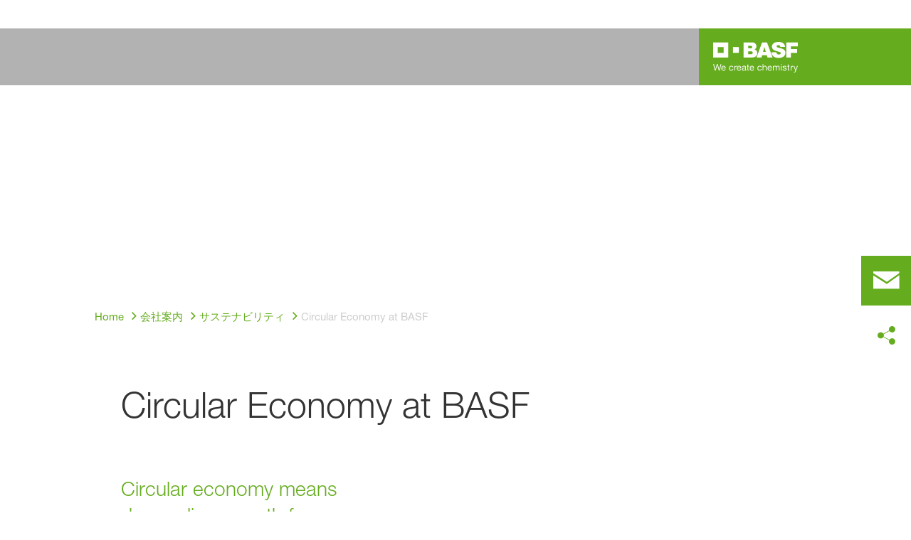

--- FILE ---
content_type: text/html; charset=utf-8
request_url: https://www.basf.com/jp/ja/who-we-are/sustainability/management-and-instruments/circular-economy-at-basf112
body_size: 63095
content:
<!DOCTYPE html><html lang="ja-JP" data-critters-container><head>
    <meta charset="utf-8">
    <title>Circular Economy at BASF</title>
    <base href="/">
    <meta content="width=device-width, initial-scale=1" name="viewport">
    <link href="/assets/favicons.v1/basf.svg" rel="icon" sizes="any" type="image/svg+xml">
    <link color="#21a0d2" href="/assets/favicons.v1/basf.svg" rel="mask-icon">
    <link href="/assets/favicons.v1/apple-touch-icon-180x180.png" rel="apple-touch-icon" sizes="180x180">
    <meta content="/assets/favicons.v1/browserconfig.xml" name="msapplication-config">
    <script type="text/javascript">
      function OptanonWrapper() {}
    </script>
  <style>.wxp-grid-subgrid,.wxp-grid-wrapper{display:grid;grid-template-columns:repeat(var(--grid-used-columns),1fr);gap:var(--wxp-grid-gutter-lg)}.wxp-grid-row{display:grid;grid-template-columns:repeat(12,1fr);width:100%;gap:var(--wxp-grid-gutter-lg);margin-top:var(--wxp-grid-row-margin-top-lg)}.wxp-grid-cols-lg-4{--grid-used-columns: 4;grid-column:span 4}@media (min-width: 768px) and (not (min-width: 976px)){.wxp-grid-cols-lg-4{--grid-used-columns: 6;grid-column:span 6}}@media not (min-width: 768px){.wxp-grid-cols-lg-4{--grid-used-columns: 12;grid-column:span 12}}.wxp-grid-cols-lg-5{--grid-used-columns: 5;grid-column:span 5}@media not (min-width: 768px){.wxp-grid-cols-lg-5{--grid-used-columns: 12;grid-column:span 12}}.wxp-grid-cols-lg-6{--grid-used-columns: 6;grid-column:span 6}@media not (min-width: 768px){.wxp-grid-cols-lg-6{--grid-used-columns: 12;grid-column:span 12}}.wxp-grid-cols-lg-8{--grid-used-columns: 8;grid-column:span 8}@media not (min-width: 768px){.wxp-grid-cols-lg-8{--grid-used-columns: 12;grid-column:span 12}}.wxp-grid-cols-lg-12{--grid-used-columns: 12;grid-column:span 12}.wxp-grid-wrapper-lg-cols-6-offset-1{grid-column:span 7;--grid-used-columns: 7}.wxp-grid-wrapper-lg-cols-6-offset-3{grid-column:span 9;--grid-used-columns: 9}.wxp-grid-offset-lg-1{grid-column-start:span 1;display:block}.wxp-grid-offset-lg-3{grid-column-start:span 3;display:block}@media (min-width: 976px) and (not (min-width: 1200px)){.wxp-grid-row{gap:var(--wxp-grid-gutter-md);margin-top:var(--wxp-grid-row-margin-top-md)}.wxp-grid-subgrid,.wxp-grid-wrapper{gap:var(--wxp-grid-gutter-md)}}@media (min-width: 768px) and (not (min-width: 976px)){.wxp-grid-row{gap:var(--wxp-grid-gutter-sm);margin-top:var(--wxp-grid-row-margin-top-sm)}.wxp-grid-subgrid,.wxp-grid-wrapper{gap:var(--wxp-grid-gutter-sm)}}@media not (min-width: 768px){.wxp-grid-row{gap:var(--wxp-grid-gutter-xs);margin-top:var(--wxp-grid-row-margin-top-xs)}.wxp-grid-subgrid,.wxp-grid-wrapper{gap:var(--wxp-grid-gutter-xs)}}.wxp-grid-container{position:relative}.wxp-grid-container editable-component[class*=wxp-grid-cols]{position:relative;min-width:0}@media ((min-width: 48em) and (not (min-width: 61em))){.wxp-grid-wrapper[class*=wxp-grid-wrapper-lg-cols-6-offset]:not([class*=wxp-grid-wrapper-xs-cols-]){--grid-used-columns: 12;grid-column:span 12;gap:0}}
</style><link rel="stylesheet" href="grid-angular.2cbb09b329304d0b.css" media="print" onload="this.media='all'"><noscript><link rel="stylesheet" href="grid-angular.2cbb09b329304d0b.css"></noscript><style>@charset "UTF-8";:root{--global-max-width: 1312px;--outer-max-width: 1440px;--atoms-gap: 16px;--atoms-gap-resp: 8px;--atoms-half-gap: 8px;--atoms-oneandhalf-gap: 24px;--atoms-double-gap: 32px;--atoms-side-space: 1.5rem;--atoms-breakpoint-small: 672px;--atoms-breakpoint-medium: 1056px;--atoms-breakpoint-large: 1312px;--atoms-breakpoint-x-large: 1584px;--atoms-screen-width: calc(100vw - (2 * var(--atoms-side-space)))}@media only screen and (min-width: var(--atoms-breakpoint-x-large)){:root{--atoms-gap-resp: 16px}}main{padding:8px}@media (min-width: 1056px){main{padding:0 32px}}html,body{scroll-behavior:smooth;cursor:default;overflow-wrap:anywhere}body{font-size:.875rem;line-height:1.375rem;overflow-x:hidden;font-family:Roboto,sans-serif}@media (min-width: 1056px){body{font-size:1rem;line-height:1.5rem}}@media (min-width: 1312px){body{font-size:1.125rem;line-height:1.625rem}}:before,:after{text-decoration:inherit;vertical-align:inherit;background-repeat:no-repeat}button{margin:0}button{font-size:.875rem;line-height:1.375rem}@media (min-width: 1056px){button{font-size:1rem;line-height:1.5rem}}@media (min-width: 1584px){button{font-size:1.125rem;line-height:1.625rem}}button{text-transform:unset}ul,ol{font-size:.875rem;line-height:1.375rem}@media (min-width: 1056px){ul,ol{font-size:1rem;line-height:1.5rem}}@media (min-width: 1584px){ul,ol{font-size:1.125rem;line-height:1.625rem}}ul,ol{margin:0 0 calc(var(--atoms-gap-resp) * 2)}ul{list-style:disc}ol{list-style:decimal}li{margin-bottom:8px}li ul{margin-bottom:0}a{color:#333;text-decoration:none}a:hover,a:focus,a:active{text-decoration:underline}a:link,a:visited{text-decoration:none}img{vertical-align:middle}h1{font-size:2rem;line-height:2.5rem;margin-top:20px;margin-bottom:0;font-weight:700}@media only screen and (min-width: 1056px){h1{font-size:2.625rem;line-height:3.125rem}}h2{font-size:2rem;line-height:2.5rem;margin-top:20px;margin-bottom:0;font-weight:400}@media only screen and (min-width: 1056px){h2{font-size:2.625rem;line-height:3.125rem}}h3{font-size:1.75rem;line-height:2.25rem;margin-top:15px;margin-bottom:0;font-weight:400}@media only screen and (min-width: 1056px){h3{font-size:2.25rem;line-height:2.75rem}}p{font-size:1rem;line-height:1.5rem;margin:0 0 calc(var(--atoms-gap-resp) * 2)}
</style><link rel="stylesheet" href="wxp-commerce.039fa9f5baef3d25.css" media="print" onload="this.media='all'"><noscript><link rel="stylesheet" href="wxp-commerce.039fa9f5baef3d25.css"></noscript><style>@layer primeng{.p-component,.p-component *{box-sizing:border-box}button{border-radius:0}}:root{--atoms-blue-dark-background: rgb(240, 245, 250);--atoms-blue-dark-stroke: #e0e9f1;--atoms-basf-hover-blue-dark: rgba(0, 74, 150, .6);--atoms-basf-hover-background-blue-dark: rgba(240, 245, 250, .5);--atoms-blue-dark-stroke-hover: #bfd2e5;--atoms-blue-dark-shadow: #004a961a;--atoms-basf-blue-dark-025: #f2f6fa;--atoms-basf-blue-dark-040: #F2F6FA;--atoms-basf-blue-dark-050: #e5edf4;--atoms-basf-blue-dark-075: #e0e9f1;--atoms-basf-blue-dark-100: #ccdbea;--atoms-basf-blue-dark-125: #bfd2e5;--atoms-basf-blue-dark-150: #b2c9df;--atoms-basf-blue-dark-175: #a6c0da;--atoms-basf-blue-dark-200: #99b7d5;--atoms-basf-blue-dark-225: #8caed0;--atoms-basf-blue-dark-250: #80a4cb;--atoms-basf-blue-dark-275: #739bc5;--atoms-basf-blue-dark-300: #6692c0;--atoms-basf-blue-dark-325: #5989bb;--atoms-basf-blue-dark-350: #4d80b6;--atoms-basf-blue-dark-375: #4077b0;--atoms-basf-blue-dark-400: #336eab;--atoms-basf-blue-dark-425: #2665a6;--atoms-basf-blue-dark-450: #1a5ca0;--atoms-basf-blue-dark-475: #0d539b;--atoms-basf-blue-dark-500: #004a96;--atoms-basf-blue-dark-525: #00468e;--atoms-basf-blue-dark-550: #004387;--atoms-basf-blue-dark-575: #003f80;--atoms-basf-blue-dark-600: #003b78;--atoms-basf-blue-dark-625: #003871;--atoms-basf-blue-dark-650: #003469;--atoms-basf-blue-dark-675: #003062;--atoms-basf-blue-dark-700: #002c5a;--atoms-basf-blue-dark-725: #002953;--atoms-basf-blue-dark-750: #00254b;--atoms-basf-blue-dark-775: #002144;--atoms-basf-blue-dark-800: #001e3c;--atoms-basf-blue-dark-825: #001a35;--atoms-basf-blue-dark-850: #00162d;--atoms-basf-blue-dark-875: #001326;--atoms-basf-blue-dark-900: #000f1e;--atoms-basf-blue-dark-925: #000b16;--atoms-basf-blue-dark-950: #00070f;--atoms-basf-blue-dark-975: #000408;--atoms-blue-light-background: rgb(242, 249, 253);--atoms-blue-light-stroke: #e0f2f8;--atoms-basf-hover-blue-light: rgba(33, 160, 210, .6);--atoms-basf-hover-background-blue-light: rgba(242, 249, 253, .5);--atoms-blue-light-stroke-hover: #c7e7f4;--atoms-blue-light-shadow: #21a0d21a;--atoms-basf-blue-light-025: #f4fafd;--atoms-basf-blue-light-040: #F4FAFD;--atoms-basf-blue-light-050: #e9f5fa;--atoms-basf-blue-light-075: #e0f2f8;--atoms-basf-blue-light-100: #d3ecf6;--atoms-basf-blue-light-125: #c7e7f4;--atoms-basf-blue-light-150: #bce2f1;--atoms-basf-blue-light-175: #b1deef;--atoms-basf-blue-light-200: #a6d9ed;--atoms-basf-blue-light-225: #9bd4eb;--atoms-basf-blue-light-250: #90cfe9;--atoms-basf-blue-light-275: #85cbe6;--atoms-basf-blue-light-300: #7ac6e4;--atoms-basf-blue-light-325: #6fc1e2;--atoms-basf-blue-light-350: #64bde0;--atoms-basf-blue-light-375: #59b8dd;--atoms-basf-blue-light-400: #4db3db;--atoms-basf-blue-light-425: #42aed9;--atoms-basf-blue-light-450: #37a9d6;--atoms-basf-blue-light-475: #2ca5d4;--atoms-basf-blue-light-500: #21a0d2;--atoms-basf-blue-light-525: #1f98c7;--atoms-basf-blue-light-550: #1e90bd;--atoms-basf-blue-light-575: #1c88b3;--atoms-basf-blue-light-600: #1a80a8;--atoms-basf-blue-light-625: #19789d;--atoms-basf-blue-light-650: #177093;--atoms-basf-blue-light-675: #156888;--atoms-basf-blue-light-700: #14607e;--atoms-basf-blue-light-725: #125874;--atoms-basf-blue-light-750: #115069;--atoms-basf-blue-light-775: #0f485f;--atoms-basf-blue-light-800: #0d4054;--atoms-basf-blue-light-825: #0c384a;--atoms-basf-blue-light-850: #0a303f;--atoms-basf-blue-light-875: #082835;--atoms-basf-blue-light-900: #07202a;--atoms-basf-blue-light-925: #05181f;--atoms-basf-blue-light-950: #031015;--atoms-basf-blue-light-975: #02080b;--atoms-green-light-background: rgb(247, 251, 244);--atoms-basf-hover-green-light: rgba(101, 172, 30, .6);--atoms-basf-hover-background-green-light: rgba(247, 251, 244, .5);--atoms-green-light-stroke: #e0eed4;--atoms-green-light-stroke-hover: #d1e6bb;--atoms-green-light-shadow: #65ac1e1a;--atoms-basf-green-light-025: #f7fbf4;--atoms-basf-green-light-040: #F7FBF4;--atoms-basf-green-light-050: #f0f7e8;--atoms-basf-green-light-075: #e8f3dd;--atoms-basf-green-light-100: #e0eed4;--atoms-basf-green-light-125: #d8eac7;--atoms-basf-green-light-150: #d1e6bb;--atoms-basf-green-light-175: #c9e2b0;--atoms-basf-green-light-200: #c1dea5;--atoms-basf-green-light-225: #bada9a;--atoms-basf-green-light-250: #b2d58e;--atoms-basf-green-light-275: #aad183;--atoms-basf-green-light-300: #a3cd78;--atoms-basf-green-light-325: #9bc96d;--atoms-basf-green-light-350: #93c562;--atoms-basf-green-light-375: #8bc156;--atoms-basf-green-light-400: #84bd4b;--atoms-basf-green-light-425: #7cb840;--atoms-basf-green-light-450: #74b435;--atoms-basf-green-light-475: #6db029;--atoms-basf-green-light-500: #65ac1e;--atoms-basf-green-light-525: #60a31d;--atoms-basf-green-light-550: #5b9b1b;--atoms-basf-green-light-575: #56921a;--atoms-basf-green-light-600: #518a18;--atoms-basf-green-light-625: #4c8117;--atoms-basf-green-light-650: #477815;--atoms-basf-green-light-675: #427013;--atoms-basf-green-light-700: #3d6712;--atoms-basf-green-light-725: #385f11;--atoms-basf-green-light-750: #33560f;--atoms-basf-green-light-775: #2d4d0e;--atoms-basf-green-light-800: #28450c;--atoms-basf-green-light-825: #233c0b;--atoms-basf-green-light-850: #1e3409;--atoms-basf-green-light-875: #192b08;--atoms-basf-green-light-900: #142206;--atoms-basf-green-light-925: #0f1a04;--atoms-basf-green-light-950: #0a1103;--atoms-basf-green-light-975: #050902;--atoms-green-dark-background: rgb(242, 248, 245);--atoms-green-dark-stroke: #d9ebe2;--atoms-basf-hover-green-dark: rgba(0, 121, 58, .6);--atoms-basf-hover-background-green-dark: rgba(242, 248, 245, .5);--atoms-green-dark-stroke-hover: #bfddce;--atoms-green-dark-shadow: #00793a1a;--atoms-basf-green-dark-025: #f2f8f5;--atoms-basf-green-dark-040: #F2F8F5;--atoms-basf-green-dark-050: #e5f2eb;--atoms-basf-green-dark-075: #d9ebe2;--atoms-basf-green-dark-100: #cce4d8;--atoms-basf-green-dark-125: #bfddce;--atoms-basf-green-dark-150: #b2d7c4;--atoms-basf-green-dark-175: #a6d0ba;--atoms-basf-green-dark-200: #99c9b0;--atoms-basf-green-dark-225: #8cc3a6;--atoms-basf-green-dark-250: #80bc9c;--atoms-basf-green-dark-275: #73b593;--atoms-basf-green-dark-300: #66af89;--atoms-basf-green-dark-325: #59a87f;--atoms-basf-green-dark-350: #4da175;--atoms-basf-green-dark-375: #409a6b;--atoms-basf-green-dark-400: #339461;--atoms-basf-green-dark-425: #268d58;--atoms-basf-green-dark-450: #1a864e;--atoms-basf-green-dark-475: #0d8044;--atoms-basf-green-dark-500: #0d8044;--atoms-basf-green-dark-525: #007337;--atoms-basf-green-dark-550: #006d34;--atoms-basf-green-dark-575: #006731;--atoms-basf-green-dark-600: #00612e;--atoms-basf-green-dark-625: #005b2c;--atoms-basf-green-dark-650: #005529;--atoms-basf-green-dark-675: #004f26;--atoms-basf-green-dark-700: #004923;--atoms-basf-green-dark-725: #004320;--atoms-basf-green-dark-750: #003d1d;--atoms-basf-green-dark-775: #00361a;--atoms-basf-green-dark-800: #003017;--atoms-basf-green-dark-825: #002a14;--atoms-basf-green-dark-850: #002411;--atoms-basf-green-dark-875: #001e0f;--atoms-basf-green-dark-900: #00180c;--atoms-basf-green-dark-925: #001209;--atoms-basf-green-dark-950: #000c06;--atoms-basf-green-dark-975: #000603;--atoms-orange-background: rgb(254, 250, 241);--atoms-orange-stroke: #fdefdb;--atoms-basf-hover-orange: rgba(243, 149, 0, .6);--atoms-basf-hover-background-orange: rgba(254, 250, 241, .5);--atoms-orange-stroke-hover: #fce5bf;--atoms-orange-shadow: #f395001a;--atoms-basf-orange-025: #fefaf2;--atoms-basf-orange-040: #FEFAF2;--atoms-basf-orange-050: #fef4e5;--atoms-basf-orange-075: #fdefdb;--atoms-basf-orange-100: #fdeacc;--atoms-basf-orange-125: #fce5bf;--atoms-basf-orange-150: #fbdfb2;--atoms-basf-orange-175: #fbdaa6;--atoms-basf-orange-200: #fad599;--atoms-basf-orange-225: #facf8c;--atoms-basf-orange-250: #f9ca80;--atoms-basf-orange-275: #f8c573;--atoms-basf-orange-300: #f8bf66;--atoms-basf-orange-325: #f7ba59;--atoms-basf-orange-350: #f7b54d;--atoms-basf-orange-375: #f6af40;--atoms-basf-orange-400: #f5aa33;--atoms-basf-orange-425: #f5a526;--atoms-basf-orange-450: #f4a01a;--atoms-basf-orange-475: #f49a0d;--atoms-basf-orange-500: #f39500;--atoms-basf-orange-525: #e78e00;--atoms-basf-orange-550: #db8600;--atoms-basf-orange-575: #cf7f00;--atoms-basf-orange-600: #c27700;--atoms-basf-orange-625: #b67000;--atoms-basf-orange-650: #aa6800;--atoms-basf-orange-675: #9e6100;--atoms-basf-orange-700: #925900;--atoms-basf-orange-725: #865200;--atoms-basf-orange-750: #7a4b00;--atoms-basf-orange-775: #6d4300;--atoms-basf-orange-800: #613c00;--atoms-basf-orange-825: #553400;--atoms-basf-orange-850: #492d00;--atoms-basf-orange-875: #3d2500;--atoms-basf-orange-900: #311e00;--atoms-basf-orange-925: #241600;--atoms-basf-orange-950: #180f00;--atoms-basf-orange-975: #0c0700;--atoms-basf-hover-red: rgba(209, 51, 78, .6);--atoms-basf-hover-background-red: rgba(252, 243, 244, .5);--atoms-red-background: rgb(252, 243, 244);--atoms-red-stroke: #f8e0e4;--atoms-red-stroke-hover: #f1bfc8;--atoms-red-shadow: #c500221a;--atoms-basf-red-025: #fcf2f4;--atoms-basf-red-040: #FCF2F4;--atoms-basf-red-075: #F8E0E4;--atoms-basf-red-050: #f9e5e9;--atoms-basf-red-100: #f3ccd3;--atoms-basf-red-125: #f1bfc8;--atoms-basf-red-150: #eeb2bd;--atoms-basf-red-175: #eba6b2;--atoms-basf-red-200: #e899a7;--atoms-basf-red-225: #e58c9c;--atoms-basf-red-250: #e28090;--atoms-basf-red-275: #df7385;--atoms-basf-red-300: #dc667a;--atoms-basf-red-325: #d9596f;--atoms-basf-red-350: #d64d64;--atoms-basf-red-375: #d34059;--atoms-basf-red-400: #d1334e;--atoms-basf-red-425: #ce2643;--atoms-basf-red-450: #cb1a38;--atoms-basf-red-475: #c80d2d;--atoms-basf-red-500: #c50022;--atoms-basf-red-525: #bb0020;--atoms-basf-red-550: #b1001f;--atoms-basf-red-575: #a7001d;--atoms-basf-red-600: #9e001b;--atoms-basf-red-625: #94001a;--atoms-basf-red-650: #8a0018;--atoms-basf-red-675: #800016;--atoms-basf-red-700: #760014;--atoms-basf-red-725: #6c0013;--atoms-basf-red-750: #630011;--atoms-basf-red-775: #59000f;--atoms-basf-red-800: #4f000e;--atoms-basf-red-825: #45000c;--atoms-basf-red-850: #3b000a;--atoms-basf-red-875: #310009;--atoms-basf-red-900: #270007;--atoms-basf-red-925: #1e0005;--atoms-basf-red-950: #140003;--atoms-basf-red-975: #0a0002;--atoms-gray-background: rgb(237, 237, 237);--atoms-gray-stroke: #ececec;--atoms-gray-stroke-hover: #e7e7e7;--atoms-basf-hover-gray: rgba(158, 158, 158, .6);--atoms-basf-hover-background-gray: rgba(237, 237, 237, .5);--atoms-gray-shadow: #9e9e9e1a;--atoms-basf-gray-025: #fafafa;--atoms-basf-gray-040: #FAFAFA;--atoms-basf-gray-050: #f5f5f5;--atoms-basf-gray-075: #ececec;--atoms-basf-gray-100: #ececec;--atoms-basf-gray-125: #e7e7e7;--atoms-basf-gray-150: #e2e2e2;--atoms-basf-gray-175: #dcdcdc;--atoms-basf-gray-200: #d8d8d8;--atoms-basf-gray-225: #d3d3d3;--atoms-basf-gray-250: #cfcfcf;--atoms-basf-gray-275: #cacaca;--atoms-basf-gray-300: #c5c5c5;--atoms-basf-gray-325: #c0c0c0;--atoms-basf-gray-350: #bbbbbb;--atoms-basf-gray-375: #b6b6b6;--atoms-basf-gray-400: #b1b1b1;--atoms-basf-gray-425: #adadad;--atoms-basf-gray-450: #a8a8a8;--atoms-basf-gray-475: #a3a3a3;--atoms-basf-gray-500: #9e9e9e;--atoms-basf-gray-525: #969696;--atoms-basf-gray-550: #8e8e8e;--atoms-basf-gray-575: #868686;--atoms-basf-gray-600: #7e7e7e;--atoms-basf-gray-625: #777777;--atoms-basf-gray-650: #6f6f6f;--atoms-basf-gray-675: #676767;--atoms-basf-gray-700: #5f5f5f;--atoms-basf-gray-725: #575757;--atoms-basf-gray-750: #4d4d4d;--atoms-basf-gray-775: #474747;--atoms-basf-gray-800: #3f3f3f;--atoms-basf-gray-825: #373737;--atoms-basf-gray-850: #2f2f2f;--atoms-basf-gray-875: #282828;--atoms-basf-gray-900: #202020;--atoms-basf-gray-925: #181818;--atoms-basf-gray-950: #101010;--atoms-basf-gray-975: #080808;--atoms-warn-color: var(--atoms-basf-red-500);--atoms-background-hover-color: #cfcfcf;--atoms-white: white;--atoms-box-gray: var(--atoms-basf-gray-075);--atoms-light-gray: var(--atoms-basf-gray-175);--atoms-middle-gray: var(--atoms-basf-gray-425);--atoms-dark-gray: #4d4d4d;--atoms-black: var(--atoms-basf-gray-900);--atoms-text-color: var(--atoms-basf-gray-825);--atoms-input-border-color: #dcdcdc;--atoms-basf-body-background: #e5e5e5;--atoms-invalid-state-background-color: #f8e0e4;--atoms-invalid-state-border-color: #c50022;--theme-error: var(--atoms-basf-red-500)}:root{--atoms-primary-color: #000000;--atoms-secondary-color: #000000;--atoms-tertiary-color: #7f7f7f;--atoms-quaternary-color: #ececec;--atoms-pale-color: #ececec;--atoms-hover-color: #dcdcdc;--atoms-shadow-color: #ffffff;--atoms-basf-color-040: #ffffff;--atoms-basf-color-050: #ffffff;--atoms-basf-color-100: #ffffff;--atoms-basf-color-150: #ffffff;--atoms-basf-color-200: #ffffff;--atoms-basf-color-300: #7f7f7f;--atoms-basf-color-400: #7f7f7f;--atoms-basf-color-450: #7f7f7f;--atoms-basf-color-500: #7f7f7f;--atoms-basf-color-600: #7f7f7f;--atoms-basf-color-700: #000000;--atoms-basf-color-800: #000000;--atoms-basf-color-900: #000000;--atoms-primary-text: #ffffff;--atoms-info-color: var(--atoms-basf-blue-dark-500);--atoms-warning-color: var(--atoms-basf-orange-500);--atoms-error-color: var(--atoms-basf-red-500);--atoms-success-color: var(--atoms-basf-green-light-500)}.theme-light-green{--atoms-primary-color: var(--atoms-basf-green-light-500);--atoms-secondary-color: var(--atoms-basf-green-light-375);--atoms-tertiary-color: var(--atoms-basf-green-light-075);--atoms-quaternary-color: var(--atoms-basf-green-light-200);--atoms-pale-color: var(--atoms-basf-green-light-100);--atoms-hover-color: var(--atoms-basf-hover-green-light);--atoms-shadow-color: var(--atoms-basf-green-light-025);--atoms-bg-color: var(--atoms-pale-color);--atoms-background-color: var(--atoms-green-light-background);--atoms-stroke-color: var(--atoms-green-light-stroke);--atoms-stroke-color-hover: var(--atoms-green-light-stroke-hover);--atoms-hover-background-color: var(--atoms-basf-green-light-025);--atoms-basf-color-040: var(--atoms-basf-green-light-040);--atoms-basf-color-050: var(--atoms-basf-green-light-050);--atoms-basf-color-100: var(--atoms-basf-green-light-100);--atoms-basf-color-150: var(--atoms-basf-green-light-150);--atoms-basf-color-200: var(--atoms-basf-green-light-200);--atoms-basf-color-300: var(--atoms-basf-green-light-300);--atoms-basf-color-400: var(--atoms-basf-green-light-400);--atoms-basf-color-450: var(--atoms-basf-green-light-450);--atoms-basf-color-500: var(--atoms-basf-green-light-500);--atoms-basf-color-600: var(--atoms-basf-green-light-600);--atoms-basf-color-700: var(--atoms-basf-green-light-700);--atoms-basf-color-800: var(--atoms-basf-green-light-800);--atoms-basf-color-900: var(--atoms-basf-green-light-900);--atoms-primary-text: #ffffff}@font-face{font-family:Roboto Flex;src:url(RobotoFlex-Regular.d344879d90be38e5.ttf) format("truetype")}html{font-family:Roboto Flex}:root{--wxp-weight-heavy: 700;--wxp-weight-medium: 400;--wxp-weight-light: 100;--surface-a: #ffffff;--surface-b: #f8f9fa;--surface-c: var(--atoms-basf-gray-050);--surface-d: #dee2e6;--surface-e: #ffffff;--surface-f: #ffffff;--text-color: var(--atoms-text-color);--text-color-secondary: var(--atoms-text-color);--primary-color: var(--atoms-primary-color);--primary-color-text: #ffffff;--font-family: "Helvetica Neue LT W05_45", "Helvetica Neue World 45", Helvetica, Roboto, Arial, sans-serif;--surface-50: var(--atoms-basf-gray-050: #f5f5f5);--surface-100: var(--atoms-basf-gray-100: #ececec);--surface-200: var(--atoms-basf-gray-200: #d8d8d8);--surface-300: var(--atoms-basf-gray-300: #c5c5c5);--surface-400: var(--atoms-basf-gray-400: #b1b1b1);--surface-500: var(--atoms-basf-gray-500: #9e9e9e);--surface-600: var(--atoms-basf-gray-600: #7e7e7e);--surface-700: var(--atoms-basf-gray-700: #5f5f5f);--surface-800: var(--atoms-basf-gray-800: #3f3f3f);--surface-900: var(--atoms-basf-gray-900: #202020);--content-padding: 1rem;--inline-spacing: .5rem;--border-radius: 0px;--surface-ground: #f8f9fa;--surface-section: var(--atoms-basf-gray-050: #f5f5f5);--surface-card: var(--atoms-basf-gray-050: #f5f5f5);--surface-overlay: var(--atoms-basf-gray-050: #f5f5f5);--surface-border: var(--atoms-basf-gray-300: #c5c5c5);--surface-hover: var(--atoms-basf-gray-200: #d8d8d8);--maskbg: rgba(0, 0, 0, .4);--highlight-bg: var(--atoms-bg-color);--highlight-text-color: var(--atoms-text-color);--focus-ring: none;color-scheme:light}@font-face{font-family:Helvetica Neue LT W05_45;font-display:swap;font-weight:100;src:url(5ab020b6-67c6-4666-95ee-09cce0e39f2f.b6b90157904bef74.woff2) format("woff2")}@font-face{font-family:Helvetica Neue LT W05_45;font-display:swap;font-weight:400;src:url(6b43fb6d-89b8-4c64-a8e0-c8fb1f66f40f.b6d9e19f61ba7e29.woff2) format("woff2")}@font-face{font-family:Helvetica Neue LT W05_45;font-display:swap;font-weight:700;src:url(800da3b0-675f-465f-892d-d76cecbdd5b1.9ef1925145b9501e.woff2) format("woff2")}@font-face{font-family:"Helvetica Neue World 45";font-display:swap;font-weight:100;src:url(subset-HelveticaNeueWorld-45Lt.f360a80e14daa96e.woff2) format("woff2")}@font-face{font-family:"Helvetica Neue World 45";font-display:swap;font-weight:400;src:url(subset-HelveticaNeueWorld-55Roman.aaaeec395376c2b1.woff2) format("woff2")}@font-face{font-family:"Helvetica Neue World 45";font-display:swap;font-weight:700;src:url(subset-HelveticaNeueWorld-75Bold.a457a7827a6b8735.woff2) format("woff2")}*{box-sizing:border-box}.p-component{font-family:Helvetica Neue LT W05_45,"Helvetica Neue World 45",Helvetica,Roboto,Arial;font-size:1rem;font-weight:400}.p-component:disabled{opacity:.6}body,p,.p-component{font-family:Helvetica Neue LT W05_45,"Helvetica Neue World 45",Helvetica,Arial,sans-serif;font-weight:var(--wxp-weight-medium);font-size:.9375rem;line-height:1.7333333333;margin-block-start:0;margin-inside:0;margin-outside:0;margin-block-end:0}@media (min-width: 672px){body,p,.p-component{font-size:1rem;line-height:1.75}}@media (min-width: 1056px){body,p,.p-component{font-size:1.125rem;line-height:1.7777777778}}@media (min-width: 1312px){body,p,.p-component{font-size:1.25rem;line-height:1.7}}body,p{font-family:Helvetica Neue LT W05_45,"Helvetica Neue World 45",Helvetica,Arial,sans-serif;font-weight:var(--wxp-weight-medium);font-size:.9375rem;line-height:1.7333333333;margin-block-start:0;margin-inside:0;margin-outside:0;margin-block-end:0}@media (min-width: 672px){body,p{font-size:1rem;line-height:1.75}}@media (min-width: 1056px){body,p{font-size:1.125rem;line-height:1.7777777778}}@media (min-width: 1312px){body,p{font-size:1.25rem;line-height:1.7}}p{margin-block-end:.625rem}h1{font-family:Helvetica Neue LT W05_45,"Helvetica Neue World 45",Helvetica,Arial,sans-serif;font-weight:var(--wxp-weight-light);font-size:2.1875rem;line-height:1.2857142857;color:var(--wxp-text-color);margin-top:1.25rem;margin-bottom:.625rem}@media (min-width: 672px){h1{font-size:2.5rem;line-height:1.25}}@media (min-width: 1056px){h1{font-size:2.8125rem;line-height:1.2222222222}}@media (min-width: 1312px){h1{font-size:3.125rem;line-height:1.2}}h2{font-family:Helvetica Neue LT W05_45,"Helvetica Neue World 45",Helvetica,Arial,sans-serif;font-weight:var(--wxp-weight-heavy);font-size:1.375rem;line-height:1.3636363636;color:var(--wxp-text-color);margin-top:1.25rem;margin-bottom:.625rem}@media (min-width: 672px){h2{font-size:1.5rem;line-height:1.3333333333}}@media (min-width: 1056px){h2{font-size:1.75rem;line-height:1.3571428571}}@media (min-width: 1312px){h2{font-size:1.875rem;line-height:1.3333333333}}h3{font-family:Helvetica Neue LT W05_45,"Helvetica Neue World 45",Helvetica,Arial,sans-serif;font-size:1.25rem;line-height:1.4;font-weight:var(--wxp-weight-light);margin-top:1.25rem;margin-bottom:.625rem;color:var(--wxp-primary-color)}@media (min-width: 672px){h3{font-size:1.375rem;line-height:1.3636363636}}@media (min-width: 1056px){h3{font-size:1.625rem;line-height:1.3846153846}}@media (min-width: 1312px){h3{font-size:1.75rem;line-height:1.3571428571}}*:not(body)::-webkit-scrollbar{visibility:visible;width:.3rem;height:.3rem}*:not(body)::-webkit-scrollbar-thumb{visibility:visible;border-radius:.15rem;border:.15rem solid rgba(0,0,0,0)}*:not(body)::-webkit-scrollbar-thumb{background-color:var(--atoms-basf-gray-500)}*:not(body) ::-webkit-scrollbar-thumb{border-radius:0}body::-webkit-scrollbar{visibility:visible;width:.375rem;height:.375rem}body::-webkit-scrollbar-thumb{visibility:visible;border-radius:.1875rem;border:.1875rem solid rgba(0,0,0,0)}body::-webkit-scrollbar-thumb{background-color:var(--atoms-basf-gray-500)}body{font-family:Helvetica Neue LT W05_45,"Helvetica Neue World 45",Helvetica,Arial,sans-serif}p{color:var(--atoms-text-color);margin:0 0 .625rem}p{margin-bottom:.625rem}a{color:var(--atoms-primary-color);text-decoration:none}a,button{cursor:pointer}a:hover{text-decoration:none}a:hover,a:active{outline:0}a:focus{outline-offset:.2rem;outline:var(--atoms-primary-color) solid .15rem}h1{font-size:2.1875rem;line-height:2.8125rem;font-weight:100;margin-top:1.25rem;margin-bottom:.625rem}@media (min-width: 672px){h1{font-size:2.5rem;line-height:3.125rem}}@media (min-width: 1056px){h1{font-size:2.8125rem;line-height:3.125rem}}@media (min-width: 1312px){h1{font-size:3.125rem;line-height:3.75rem}}h2{font-weight:700;font-size:1.375rem;line-height:1.875rem;margin-top:1.25rem;margin-bottom:.625rem}@media (min-width: 672px){h2{font-size:1.5rem;line-height:2rem}}@media (min-width: 1056px){h2{font-size:1.75rem;line-height:2.375rem}}@media (min-width: 1312px){h2{font-size:1.875rem;line-height:2.5rem}}h3{color:var(--atoms-primary-color);font-weight:100;font-size:1.25rem;line-height:1.75rem;margin-top:1.25rem;margin-bottom:.625rem}@media (min-width: 672px){h3{font-size:1.375rem;line-height:1.875rem}}@media (min-width: 1056px){h3{font-size:1.625rem;line-height:2.25rem}}@media (min-width: 1312px){h3{font-size:1.75rem;line-height:2.375rem}}
</style><link rel="stylesheet" href="atoms-core.1a6071f8698cb027.css" media="print" onload="this.media='all'"><noscript><link rel="stylesheet" href="atoms-core.1a6071f8698cb027.css"></noscript><style>html{font-size:100%;color:var(--wxp-color-text)}body{margin:0}main{margin-left:auto;margin-right:auto;width:90.6%;max-width:var(--content-max-width);float:none}@media (min-width: 75em){main{width:78.48%}}sup{font-size:75%;line-height:0;position:relative;vertical-align:baseline}sup{top:-.5em}a{color:var(--wxp-highlight-color);text-decoration:none}a:hover{text-decoration:none}a:focus{outline-style:none}a:focus-within{z-index:999;outline-offset:.125rem;outline:var(--wxp-outline-color) solid .125rem}.p-component{font-family:Helvetica Neue LT W05_45,"Helvetica Neue World 45",helvetica,arial,sans-serif;font-weight:var(--wxp-weight-medium);font-size:.9375rem;line-height:1.7333333333;margin-inside:0;margin-outside:0;margin-block:0}@media (min-width: 48em){.p-component{font-size:1rem;line-height:1.75}}@media (min-width: 61em){.p-component{font-size:1.125rem;line-height:1.7777777778}}@media (min-width: 75em){.p-component{font-size:1.25rem;line-height:1.7}}@font-face{font-family:wxp-icons;src:url(/assets/fonts/wxp/971b91f365bdf807001591eb6ffe4668/wxp-icons.woff2?ba1f4c9ef5cea4c9228c724fd457d606) format("woff2"),url(/assets/fonts/wxp/971b91f365bdf807001591eb6ffe4668/wxp-icons.woff?ba1f4c9ef5cea4c9228c724fd457d606) format("woff");font-display:block}body ul,body ol{padding-inline-start:2.5rem}body,p{font-family:Helvetica Neue LT W05_45,"Helvetica Neue World 45",helvetica,arial,sans-serif;font-weight:var(--wxp-weight-medium);font-size:.9375rem;line-height:1.7333333333;margin-inside:0;margin-outside:0;margin-block:0}@media (min-width: 48em){body,p{font-size:1rem;line-height:1.75}}@media (min-width: 61em){body,p{font-size:1.125rem;line-height:1.7777777778}}@media (min-width: 75em){body,p{font-size:1.25rem;line-height:1.7}}p{margin-block-end:.625rem}h1{font-family:Helvetica Neue LT W05_45,"Helvetica Neue World 45",helvetica,arial,sans-serif;font-weight:var(--wxp-weight-light);font-size:2.1875rem;line-height:1.2857142857;color:var(--wxp-text-color);margin-top:1.25rem;margin-bottom:.625rem}@media (min-width: 48em){h1{font-size:2.5rem;line-height:1.25}}@media (min-width: 61em){h1{font-size:2.8125rem;line-height:1.2222222222}}@media (min-width: 75em){h1{font-size:3.125rem;line-height:1.2}}h2{font-family:Helvetica Neue LT W05_45,"Helvetica Neue World 45",helvetica,arial,sans-serif;font-weight:var(--wxp-weight-heavy);font-size:1.375rem;line-height:1.3636363636;color:var(--wxp-text-color);margin-top:1.25rem;margin-bottom:.625rem}@media (min-width: 48em){h2{font-size:1.5rem;line-height:1.3333333333}}@media (min-width: 61em){h2{font-size:1.75rem;line-height:1.3571428571}}@media (min-width: 75em){h2{font-size:1.875rem;line-height:1.3333333333}}h3{font-family:Helvetica Neue LT W05_45,"Helvetica Neue World 45",helvetica,arial,sans-serif;font-size:1.25rem;line-height:1.4;font-weight:var(--wxp-weight-light);margin-top:1.25rem;margin-bottom:.625rem;color:var(--wxp-primary-color)}@media (min-width: 48em){h3{font-size:1.375rem;line-height:1.3636363636}}@media (min-width: 61em){h3{font-size:1.625rem;line-height:1.3846153846}}@media (min-width: 75em){h3{font-size:1.75rem;line-height:1.3571428571}}.wxp-icon{position:relative;display:flex;justify-content:center;align-items:center;background-color:transparent;border-style:none;font-size:1.375rem;padding:0;cursor:pointer;color:#fff}.wxp-icon:hover{color:#dcdcdc}.wxp-icon--a11y:before{font-family:wxp-icons;font-style:normal;font-weight:400;font-variant:normal;text-transform:none;line-height:1;min-width:1.5rem;-webkit-font-smoothing:antialiased;-moz-osx-font-smoothing:grayscale;content:"\f101"}.wxp-icon--email:before{font-family:wxp-icons;font-style:normal;font-weight:400;font-variant:normal;text-transform:none;line-height:1;min-width:1.5rem;-webkit-font-smoothing:antialiased;-moz-osx-font-smoothing:grayscale;content:"\f14c"}.wxp-icon--facebook:before{font-family:wxp-icons;font-style:normal;font-weight:400;font-variant:normal;text-transform:none;line-height:1;min-width:1.5rem;-webkit-font-smoothing:antialiased;-moz-osx-font-smoothing:grayscale;content:"\f14f"}.wxp-icon--instagram:before{font-family:wxp-icons;font-style:normal;font-weight:400;font-variant:normal;text-transform:none;line-height:1;min-width:1.5rem;-webkit-font-smoothing:antialiased;-moz-osx-font-smoothing:grayscale;content:"\f156"}.wxp-icon--linkedin:before{font-family:wxp-icons;font-style:normal;font-weight:400;font-variant:normal;text-transform:none;line-height:1;min-width:1.5rem;-webkit-font-smoothing:antialiased;-moz-osx-font-smoothing:grayscale;content:"\f159"}.wxp-icon--share:before{font-family:wxp-icons;font-style:normal;font-weight:400;font-variant:normal;text-transform:none;line-height:1;min-width:1.5rem;-webkit-font-smoothing:antialiased;-moz-osx-font-smoothing:grayscale;content:"\f19a"}.wxp-icon--twitter:before{font-family:wxp-icons;font-style:normal;font-weight:400;font-variant:normal;text-transform:none;line-height:1;min-width:1.5rem;-webkit-font-smoothing:antialiased;-moz-osx-font-smoothing:grayscale;content:"\f1a1"}.wxp-icon--youtube:before{font-family:wxp-icons;font-style:normal;font-weight:400;font-variant:normal;text-transform:none;line-height:1;min-width:1.5rem;-webkit-font-smoothing:antialiased;-moz-osx-font-smoothing:grayscale;content:"\f1ab"}.wxp-highlighted{display:block}
</style><link rel="stylesheet" href="wxp-core.de818c58e7c17645.css" media="print" onload="this.media='all'"><noscript><link rel="stylesheet" href="wxp-core.de818c58e7c17645.css"></noscript><style>:root{--wxp-grey-color: #373737;--wxp-text-color: #333333;--wxp-text-color-pale: #999999;--wxp-text-color-inverted: #ffffff;--wxp-gray-color: #f0f0f0;--wxp-gray-color-light: #999999;--wxp-gray-color-dark: #7c7c7c;--wxp-stage-text-color: #ffffff;--wxp-footnote-color: #999999;--wxp-headline-dark-color: #000000;--wxp-header-background-color: rgba(0, 0, 0, 30%);--wxp-footer-background-color: #7c7c7c;--wxp-legalbar-background-color: #7c7c7c;--wxp-legalbar-color: #adadad;--wxp-extended-footer-background-color: #333333;--wxp-overlay-background-color: rgba(0, 0, 0, 85%);--wxp-breadcrumb-lastitem-color: #cdcdcd;--wxp-button-text-color: #ffffff;--wxp-menu-link-color: #ffffff;--wxp-menu-link-hover-color: #ffffff;--wxp-error-red-color: #c50022;--content-max-width: 77.875rem;--header-height: 5.6rem;--wxp-weight-heavy: 700;--wxp-weight-medium: 400;--wxp-weight-light: 100;--wxp-highlight-color: var(--wxp-primary-color, var(--atoms-basf-blue-dark-500));--wxp-contenthub-footer-counts-color: #999999;--wxp-product-finder-disabled-color: #999999;--wxp-tag-pending-color: #f0f0f0;--wxp-h2-font-weight: var(--wxp-weight-heavy);--wxp-language-switch-background: black;--wxp-language-switch-foreground: white;--wxp-menu-icon-burger-color: #ffffff;--wxp-menu-icon-burger-background: transparent;--wxp-menu-icon-close-color: #ffffff;--wxp-menu-icon-close-background: transparent;--wxp-menu-icon-hover-color: #ffffff;--wxp-menu-border-lateral: #ffffff;--wxp-menu-identifier-color: #ffffff;--wxp-menuitem-span-color: #ffffff;--wxp-menuitem-chevron-color: #ffffff;--wxp-tooltip-shadow-color: rgba(0, 0, 0, 35%);--wxp-tooltip-bg-color: #ffffff;--wxp-outline-color: var(--wxp-primary-color);--wxp-outline-contrast-color: #ffffff;--wxp-teaser-link-hover-color: #999999;--wxp-grid-gutter-xs: .5rem;--wxp-grid-gutter-sm: 1.1rem;--wxp-grid-gutter-md: 2.5rem 1.5rem;--wxp-grid-gutter-lg: 3.125rem 1.7rem;--wxp-grid-row-margin-top-xs: 2.5rem;--wxp-grid-row-margin-top-sm: 2.5rem;--wxp-grid-row-margin-top-md: 3.125rem;--wxp-grid-row-margin-top-lg: 3.125rem}@media (min-width: 48em){:root{--header-height: 7.5rem}}body{color:var(--wxp-text-color)}p{color:inherit}h2{font-weight:var(--wxp-h2-font-weight)}.wxp-bg-brand{background-color:var(--wxp-primary-color)}.wxp-bg-brand{color:var(--wxp-text-color-inverted);--wxp-text-color: var(--wxp-text-color-inverted);--wxp-text-color-pale: var(--wxp-text-color-inverted);--wxp-outline-color: var(--wxp-text-color-inverted);--wxp-highlight-color: #ffffff}.wxp-bg-brand a,.wxp-bg-brand p{color:inherit}.wxp-bg-brand{--atoms-primary-text: #333333;--atoms-primary-color: var(--atoms-pale-color);--atoms-hover-color: var(--atoms-basf-color-200);--atoms-secondary-color: var(--atoms-basf-color-050);--wxp-headline-dark-color: #000000}.wxp-bg-pale,.wxp-bg-gray{--wxp-text-color: #333333;--wxp-highlight-color: var(--wxp-primary-color);--wxp-text-color-pale: var(--wxp-text-color);--wxp-footnote-color: #555555;--wxp-headline-dark-color: #000000}.wxp-bg-pale{background-color:var(--wxp-pale-color);--wxp-dark-color: var(--wxp-pale-multiply-color)}.wxp-bg-pale h3{color:inherit}.wxp-bg-gray{background-color:var(--wxp-gray-color);--wxp-dark-color: var(--wxp-pale-color)}.theme-light-green{--wxp-light-green-dark-color: #287404;--wxp-light-green-light-color: #bada9a;--wxp-light-green-medium-color: #65ac1e;--wxp-light-green-pale-multiply-color: #c5dead;--wxp-primary-color: var(--atoms-basf-green-light-500) !important;--wxp-pale-color: var(--atoms-basf-green-light-100);--wxp-dark-color: var(--wxp-light-green-dark-color);--wxp-pale-multiply-color: var(--wxp-light-green-pale-multiply-color);--wxp-error-color: var(--wxp-error-red-color);--wxp-light-color: var(--wxp-light-green-light-color);--wxp-medium-color: var(--wxp-light-green-medium-color);--wxp-highlight-color: var(--wxp-primary-color)}
</style><link rel="stylesheet" href="wxp-theme.024e05bdea0085c4.css" media="print" onload="this.media='all'"><noscript><link rel="stylesheet" href="wxp-theme.024e05bdea0085c4.css"></noscript><meta name="twitter:card" property="twitter:card" content="summary_large_image"><meta name="twitter:title" property="twitter:title" content="Circular Economy at BASF"><meta name="twitter:description" property="twitter:description" content="Circular economy means decoupling growth from resource consumption. BASF is driving circular economy by making the most of the limited resources of our planet: We keep them in use for as long as possible, minimize waste and create value with renewable resources.&nbsp;"><meta name="og:title" property="og:title" content="Circular Economy at BASF"><meta name="og:type" property="og:type" content="website"><meta name="og:url" property="og:url" content="https://www.basf.com/jp/ja/who-we-are/sustainability/management-and-instruments/circular-economy-at-basf112"><meta name="og:description" property="og:description" content="Circular economy means decoupling growth from resource consumption. BASF is driving circular economy by making the most of the limited resources of our planet: We keep them in use for as long as possible, minimize waste and create value with renewable resources.&nbsp;"><meta name="description" content="Circular economy means decoupling growth from resource consumption. BASF is driving circular economy by making the most of the limited resources of our planet: We keep them in use for as long as possible, minimize waste and create value with renewable resources.&nbsp;"><meta name="theme" property="theme" content="theme-light-green"><meta name="theme-color" property="theme-color" content="#287404FF"><link rel="canonical" href="https://www.basf.com/jp/ja/who-we-are/sustainability/management-and-instruments/circular-economy-at-basf112"><style ng-app-id="ng">@keyframes slide-bottom{0%{-webkit-transform:translateX(-50%) translateY(0) rotate(45deg);transform:translate(-50%) translateY(0) rotate(45deg)}to{-webkit-transform:translateX(-50%) translateY(-50%) rotate(45deg);transform:translate(-50%) translateY(-50%) rotate(45deg)}}main{padding-top:8.9rem;padding-bottom:3.125rem}@media (min-width: 48em){main{padding-top:8rem}main.wxp-main--navbar{padding-top:9.4rem}}main.wxp-main-stage{padding-top:2rem}main .wxp-main__title--has-stage-content .wxp-site-identifier{display:none}:root{--wxp-max-columns: 12;--wxp-grid-row-gap: 2.2rem}.wxp-grid-columns-1{grid-gap:var(--wxp-grid-row-gap);display:grid;grid-template-columns:repeat(var(--wxp-columns),1fr);--wxp-columns: min(1, var(--wxp-max-columns))}.wxp-grid-columns-1>.mgnlEditor.area.start,.wxp-grid-columns-1>.mgnlEditor.area.end,.wxp-grid-columns-1>.mgnlEditor.mgnlPlaceholder{grid-column:1/span var(--wxp-columns)}.wxp-grid-columns-2{grid-gap:var(--wxp-grid-row-gap);display:grid;grid-template-columns:repeat(var(--wxp-columns),1fr);--wxp-columns: min(2, var(--wxp-max-columns))}.wxp-grid-columns-2>.mgnlEditor.area.start,.wxp-grid-columns-2>.mgnlEditor.area.end,.wxp-grid-columns-2>.mgnlEditor.mgnlPlaceholder{grid-column:1/span var(--wxp-columns)}.wxp-grid-columns-3{grid-gap:var(--wxp-grid-row-gap);display:grid;grid-template-columns:repeat(var(--wxp-columns),1fr);--wxp-columns: min(3, var(--wxp-max-columns))}.wxp-grid-columns-3>.mgnlEditor.area.start,.wxp-grid-columns-3>.mgnlEditor.area.end,.wxp-grid-columns-3>.mgnlEditor.mgnlPlaceholder{grid-column:1/span var(--wxp-columns)}.wxp-grid-columns-4{grid-gap:var(--wxp-grid-row-gap);display:grid;grid-template-columns:repeat(var(--wxp-columns),1fr);--wxp-columns: min(4, var(--wxp-max-columns))}.wxp-grid-columns-4>.mgnlEditor.area.start,.wxp-grid-columns-4>.mgnlEditor.area.end,.wxp-grid-columns-4>.mgnlEditor.mgnlPlaceholder{grid-column:1/span var(--wxp-columns)}.wxp-grid-columns-5{grid-gap:var(--wxp-grid-row-gap);display:grid;grid-template-columns:repeat(var(--wxp-columns),1fr);--wxp-columns: min(5, var(--wxp-max-columns))}.wxp-grid-columns-5>.mgnlEditor.area.start,.wxp-grid-columns-5>.mgnlEditor.area.end,.wxp-grid-columns-5>.mgnlEditor.mgnlPlaceholder{grid-column:1/span var(--wxp-columns)}.wxp-grid-columns-6{grid-gap:var(--wxp-grid-row-gap);display:grid;grid-template-columns:repeat(var(--wxp-columns),1fr);--wxp-columns: min(6, var(--wxp-max-columns))}.wxp-grid-columns-6>.mgnlEditor.area.start,.wxp-grid-columns-6>.mgnlEditor.area.end,.wxp-grid-columns-6>.mgnlEditor.mgnlPlaceholder{grid-column:1/span var(--wxp-columns)}.wxp-grid-columns-7{grid-gap:var(--wxp-grid-row-gap);display:grid;grid-template-columns:repeat(var(--wxp-columns),1fr);--wxp-columns: min(7, var(--wxp-max-columns))}.wxp-grid-columns-7>.mgnlEditor.area.start,.wxp-grid-columns-7>.mgnlEditor.area.end,.wxp-grid-columns-7>.mgnlEditor.mgnlPlaceholder{grid-column:1/span var(--wxp-columns)}.wxp-grid-columns-8{grid-gap:var(--wxp-grid-row-gap);display:grid;grid-template-columns:repeat(var(--wxp-columns),1fr);--wxp-columns: min(8, var(--wxp-max-columns))}.wxp-grid-columns-8>.mgnlEditor.area.start,.wxp-grid-columns-8>.mgnlEditor.area.end,.wxp-grid-columns-8>.mgnlEditor.mgnlPlaceholder{grid-column:1/span var(--wxp-columns)}.wxp-grid-columns-9{grid-gap:var(--wxp-grid-row-gap);display:grid;grid-template-columns:repeat(var(--wxp-columns),1fr);--wxp-columns: min(9, var(--wxp-max-columns))}.wxp-grid-columns-9>.mgnlEditor.area.start,.wxp-grid-columns-9>.mgnlEditor.area.end,.wxp-grid-columns-9>.mgnlEditor.mgnlPlaceholder{grid-column:1/span var(--wxp-columns)}.wxp-grid-columns-10{grid-gap:var(--wxp-grid-row-gap);display:grid;grid-template-columns:repeat(var(--wxp-columns),1fr);--wxp-columns: min(10, var(--wxp-max-columns))}.wxp-grid-columns-10>.mgnlEditor.area.start,.wxp-grid-columns-10>.mgnlEditor.area.end,.wxp-grid-columns-10>.mgnlEditor.mgnlPlaceholder{grid-column:1/span var(--wxp-columns)}.wxp-grid-columns-11{grid-gap:var(--wxp-grid-row-gap);display:grid;grid-template-columns:repeat(var(--wxp-columns),1fr);--wxp-columns: min(11, var(--wxp-max-columns))}.wxp-grid-columns-11>.mgnlEditor.area.start,.wxp-grid-columns-11>.mgnlEditor.area.end,.wxp-grid-columns-11>.mgnlEditor.mgnlPlaceholder{grid-column:1/span var(--wxp-columns)}.wxp-grid-columns-12{grid-gap:var(--wxp-grid-row-gap);display:grid;grid-template-columns:repeat(var(--wxp-columns),1fr);--wxp-columns: min(12, var(--wxp-max-columns))}.wxp-grid-columns-12>.mgnlEditor.area.start,.wxp-grid-columns-12>.mgnlEditor.area.end,.wxp-grid-columns-12>.mgnlEditor.mgnlPlaceholder{grid-column:1/span var(--wxp-columns)}.wxp-grid-width-1{grid-column-end:span var(--wxp-max-columns);--wxp-max-columns: min(1, var(--wxp-columns))}.wxp-grid-width-2{grid-column-end:span var(--wxp-max-columns);--wxp-max-columns: min(2, var(--wxp-columns))}.wxp-grid-width-3{grid-column-end:span var(--wxp-max-columns);--wxp-max-columns: min(3, var(--wxp-columns))}.wxp-grid-width-4{grid-column-end:span var(--wxp-max-columns);--wxp-max-columns: min(4, var(--wxp-columns))}.wxp-grid-width-5{grid-column-end:span var(--wxp-max-columns);--wxp-max-columns: min(5, var(--wxp-columns))}.wxp-grid-width-6{grid-column-end:span var(--wxp-max-columns);--wxp-max-columns: min(6, var(--wxp-columns))}.wxp-grid-width-7{grid-column-end:span var(--wxp-max-columns);--wxp-max-columns: min(7, var(--wxp-columns))}.wxp-grid-width-8{grid-column-end:span var(--wxp-max-columns);--wxp-max-columns: min(8, var(--wxp-columns))}.wxp-grid-width-9{grid-column-end:span var(--wxp-max-columns);--wxp-max-columns: min(9, var(--wxp-columns))}.wxp-grid-width-10{grid-column-end:span var(--wxp-max-columns);--wxp-max-columns: min(10, var(--wxp-columns))}.wxp-grid-width-11{grid-column-end:span var(--wxp-max-columns);--wxp-max-columns: min(11, var(--wxp-columns))}.wxp-grid-width-12{grid-column-end:span var(--wxp-max-columns);--wxp-max-columns: min(12, var(--wxp-columns))}.wxp-grid-start-row{grid-column-start:2}.content-item-meta-wrapper{padding-top:2%}.date-wrapper{margin:2.5rem auto 0;padding-bottom:1%;text-align:right}@media (min-width: 48em){:root{--wxp-max-columns: 6;--wxp-grid-row-gap: 3rem}}@media (min-width: 61em){:root{--wxp-max-columns: 8;--wxp-grid-row-gap: 3.4rem}}@media (min-width: 75em){:root{--wxp-max-columns: 12}}*{scroll-margin-top:5rem}.copy-teaser{color:var(--wxp-gray-color-light)}.disclaimer__last-update{display:flex;justify-content:flex-end;align-items:center;width:100%}.menu-identifier-individualLogo{display:none}@media (min-width: 48em){.menu-identifier-individualLogo{display:block}}.button-a11y{position:fixed;top:9.75rem;right:0;height:3.125rem;width:3.125rem;background-color:#3333334d;font-size:2.175rem;transition:transform .4s ease-in-out;z-index:999}@media (min-width: 48em){.button-a11y{display:none}}.button-a11y.move-on-scroll{transform:translateY(-3.5625rem)}.button-a11y.no-service-icons{top:6.1875rem;transform:none}.button-a11y:after{bottom:.2rem;width:calc(100% - 1rem)}
</style><style ng-app-id="ng">@keyframes _ngcontent-ng-c1070706935_slide-bottom{0%{-webkit-transform:translateX(-50%) translateY(0) rotate(45deg);transform:translate(-50%) translateY(0) rotate(45deg)}to{-webkit-transform:translateX(-50%) translateY(-50%) rotate(45deg);transform:translate(-50%) translateY(-50%) rotate(45deg)}}.wxp-header-area-separator[_ngcontent-ng-c1070706935]{border-left:.0625rem solid var(--wxp-button-text-color);width:0}.wxp-menuicons-wrapper[_ngcontent-ng-c1070706935]{display:flex;align-items:center}.wxp-menuicons-wrapper[_ngcontent-ng-c1070706935]   button[_ngcontent-ng-c1070706935]{color:#fff}</style><style ng-app-id="ng">@keyframes _ngcontent-ng-c2460486081_slide-bottom{0%{-webkit-transform:translateX(-50%) translateY(0) rotate(45deg);transform:translate(-50%) translateY(0) rotate(45deg)}to{-webkit-transform:translateX(-50%) translateY(-50%) rotate(45deg);transform:translate(-50%) translateY(-50%) rotate(45deg)}}.wxp-lightbox-modal[_ngcontent-ng-c2460486081]{position:fixed;z-index:999;left:0;top:0;width:100vw;height:100vh;overflow:hidden;background-color:#fff}.wxp-lightbox-modal[_ngcontent-ng-c2460486081]   .wxp-lightbox-header[_ngcontent-ng-c2460486081]{display:flex;justify-content:space-between;align-items:flex-start}.wxp-lightbox-modal[_ngcontent-ng-c2460486081]   button.wxp-lightbox-close[_ngcontent-ng-c2460486081]{color:var(--wxp-primary-color);font-size:2rem;line-height:1.4;padding:.625rem;border-style:none;cursor:pointer}.wxp-lightbox-modal[_ngcontent-ng-c2460486081]   button.wxp-lightbox-close[_ngcontent-ng-c2460486081]:focus-within{z-index:999;outline-offset:.125rem;outline:var(--wxp-outline-color) solid .125rem}.wxp-lightbox-modal[_ngcontent-ng-c2460486081]   h3.wxp-lightbox-title[_ngcontent-ng-c2460486081]{margin:0;padding:.625rem;color:var(--wxp-primary-color)}.wxp-lightbox-modal[_ngcontent-ng-c2460486081]   .wxp-lightbox-image[_ngcontent-ng-c2460486081]{overflow:hidden;background-color:#f0f0f0}[_nghost-ng-c2460486081]     img{width:100%;height:100%;max-height:calc(100vh - 2.5em);object-fit:contain;background-color:#f0f0f0}</style><style ng-app-id="ng">[_nghost-ng-c2737623693]{display:block;width:100%}[_nghost-ng-c2737623693]     .wxp-image--format-media-16x9 img{aspect-ratio:1.7777777778;background-color:var(--wxp-gray-color)}[_nghost-ng-c2737623693]     .wxp-image--format-media-23x9 img{aspect-ratio:2.5555555556;background-color:var(--wxp-gray-color)}[_nghost-ng-c2737623693]     .wxp-image--format-media-33x10 img{aspect-ratio:3.3;background-color:var(--wxp-gray-color)}[_nghost-ng-c2737623693]     .wxp-image--format-media-1x1 img{aspect-ratio:1;background-color:var(--wxp-gray-color)}[_nghost-ng-c2737623693]     .wxp-image--object-fit-contain img{object-fit:contain}[_nghost-ng-c2737623693]     .wxp-image--object-fit-fill img{object-fit:fill}[_nghost-ng-c2737623693]     .wxp-image--format-limited-height img{background-color:var(--wxp-gray-color);max-height:calc(100vh - 9rem);object-fit:contain}[_nghost-ng-c2737623693]     .wxp-image--cover{height:100%}[_nghost-ng-c2737623693]     .wxp-image--cover img{background-color:var(--wxp-gray-color);object-fit:cover}</style><style ng-app-id="ng">@keyframes _ngcontent-ng-c1620444872_slide-bottom{0%{-webkit-transform:translateX(-50%) translateY(0) rotate(45deg);transform:translate(-50%) translateY(0) rotate(45deg)}to{-webkit-transform:translateX(-50%) translateY(-50%) rotate(45deg);transform:translate(-50%) translateY(-50%) rotate(45deg)}}.wxp-scroll-to-top[_ngcontent-ng-c1620444872]{font-family:Helvetica Neue LT W05_45,"Helvetica Neue World 45",helvetica,arial,sans-serif;font-weight:var(--wxp-weight-medium);font-size:.75rem;line-height:1.5833333333}@media (min-width: 48em){.wxp-scroll-to-top[_ngcontent-ng-c1620444872]{font-size:.8125rem;line-height:1.5384615385}}@media (min-width: 61em){.wxp-scroll-to-top[_ngcontent-ng-c1620444872]{font-size:.875rem;line-height:1.5}}@media (min-width: 75em){.wxp-scroll-to-top[_ngcontent-ng-c1620444872]{font-size:1rem;line-height:1.4375}}.wxp-scroll-to-top[_ngcontent-ng-c1620444872]{color:#fff;position:fixed;bottom:9vh;right:0;padding:.625rem .625rem .3125rem;text-align:center;cursor:pointer;border:none;z-index:998;background:#55555580;display:flex;flex-direction:column;justify-content:center;align-items:center;visibility:hidden;opacity:0;transition:visibility 0s,opacity .25s ease-in-out}.theme-a11y[_nghost-ng-c1620444872]   .wxp-scroll-to-top[_ngcontent-ng-c1620444872], .theme-a11y   [_nghost-ng-c1620444872]   .wxp-scroll-to-top[_ngcontent-ng-c1620444872]{background:#0000008c}.wxp-scroll-to-top[_ngcontent-ng-c1620444872]:before{font-family:wxp-icons;font-style:normal;font-weight:400;font-variant:normal;text-transform:none;line-height:1;min-width:1.5rem;-webkit-font-smoothing:antialiased;-moz-osx-font-smoothing:grayscale;content:"\f10a";font-size:.65em;margin-bottom:.7em}.wxp-scroll-to-top[_ngcontent-ng-c1620444872]:focus{z-index:999;outline-offset:.125rem;outline:var(--wxp-outline-color) solid .125rem}.wxp-scroll-to-top--active[_ngcontent-ng-c1620444872]{opacity:1;visibility:visible}</style><style ng-app-id="ng">@keyframes _ngcontent-ng-c3596360776_slide-bottom{0%{-webkit-transform:translateX(-50%) translateY(0) rotate(45deg);transform:translate(-50%) translateY(0) rotate(45deg)}to{-webkit-transform:translateX(-50%) translateY(-50%) rotate(45deg);transform:translate(-50%) translateY(-50%) rotate(45deg)}}[_nghost-ng-c3596360776]{height:100%}[_nghost-ng-c3596360776]     .wxp-date span{color:var(--wxp-text-color)}[_nghost-ng-c3596360776]     .wxp-content-item-meta__highlighted .wxp-date span{color:#fff!important}.wxp-content-item-meta[_ngcontent-ng-c3596360776]{line-height:1.313rem;font-weight:var(--wxp-weight-medium);color:var(--wxp-text-color);margin-bottom:1.25rem}.wxp-content-item-meta__categories[_ngcontent-ng-c3596360776]{line-height:1.313rem}.wxp-content-item-meta__highlighted[_ngcontent-ng-c3596360776]{color:#fff!important}</style><style ng-app-id="ng">.wxp-date[_ngcontent-ng-c1318594550]{color:var(--wxp-text-color)}.wxp-date__pipe[_ngcontent-ng-c1318594550]{padding-right:5px}</style><style ng-app-id="ng">@keyframes _ngcontent-ng-c1628650763_slide-bottom{0%{-webkit-transform:translateX(-50%) translateY(0) rotate(45deg);transform:translate(-50%) translateY(0) rotate(45deg)}to{-webkit-transform:translateX(-50%) translateY(-50%) rotate(45deg);transform:translate(-50%) translateY(-50%) rotate(45deg)}}.wxp-overlay-container[_ngcontent-ng-c1628650763]{width:100%;background-color:var(--wxp-overlay-background-color);position:absolute;top:0;left:0;z-index:999}.wxp-overlay-container.open[_ngcontent-ng-c1628650763]{z-index:65536}.wxp-overlay-container.authenticationEnabled[_ngcontent-ng-c1628650763]     .wxp-menuslide-container{height:calc(100svh - 21rem)}@media (min-width: 48em){.wxp-overlay-container.authenticationEnabled[_ngcontent-ng-c1628650763]     .wxp-menuslide-container{height:calc(100svh - 23rem)}}@media (min-width: 61em){.wxp-overlay-container.authenticationEnabled[_ngcontent-ng-c1628650763]     .wxp-menuslide-container{height:calc(100svh - 19rem)}}@media (min-width: 75em){.wxp-overlay-container.authenticationEnabled[_ngcontent-ng-c1628650763]     .wxp-menuslide-container{height:calc(100vh - 15rem)}}@media (min-width: 61em){.wxp-overlay-container.authenticationEnabled[_ngcontent-ng-c1628650763]     .wxp-menu-login-mobile-container{display:none}}</style><style ng-app-id="ng">@keyframes _ngcontent-ng-c40730705_slide-bottom{0%{-webkit-transform:translateX(-50%) translateY(0) rotate(45deg);transform:translate(-50%) translateY(0) rotate(45deg)}to{-webkit-transform:translateX(-50%) translateY(-50%) rotate(45deg);transform:translate(-50%) translateY(-50%) rotate(45deg)}}.overlay[_ngcontent-ng-c40730705]{position:absolute;inset:0;z-index:-1}.sticky[_ngcontent-ng-c40730705]{position:fixed!important;top:var(--wxp-impersonation-banner-height, 0);left:0;right:0;display:flex;padding:1.125rem 0;background-color:#000000d9!important}.sticky[_ngcontent-ng-c40730705]:before, .sticky[_ngcontent-ng-c40730705]:after{content:"";flex:1}.sticky[_ngcontent-ng-c40730705] >   *{width:90.6%}@media (min-width: 75em){.sticky[_ngcontent-ng-c40730705] >   *{width:78.48%;max-width:var(--content-max-width)}}.sticky.sticky-out[_ngcontent-ng-c40730705]{animation:_ngcontent-ng-c40730705_stickyHeaderOut .35s ease-out}@keyframes _ngcontent-ng-c40730705_stickyHeaderOut{0%{top:calc(-12rem + var(--wxp-impersonation-banner-height, 0))}to{top:var(--wxp-impersonation-banner-height, 0)}}.sticky.sticky-in[_ngcontent-ng-c40730705]{animation:_ngcontent-ng-c40730705_stickyHeaderIn .35s ease-out}@keyframes _ngcontent-ng-c40730705_stickyHeaderIn{0%{top:var(--wxp-impersonation-banner-height, 0)}to{top:calc(-12rem + var(--wxp-impersonation-banner-height, 0))}}.sticky[_ngcontent-ng-c40730705]     .wxp-menuicons{display:flex;margin-right:0}.sticky[_ngcontent-ng-c40730705]     .wxp-menuicons .wxp-menuicons-wrapper{display:none}@media (min-width: 61em){.sticky[_ngcontent-ng-c40730705]     .wxp-menuicons .wxp-menuicons-wrapper{display:flex}}.sticky[_ngcontent-ng-c40730705]     .wxp-menuicons .wxp-login, .sticky[_ngcontent-ng-c40730705]     .wxp-menuicons .wxp-header-area-separator{display:none!important}@media (min-width: 61em){.sticky[_ngcontent-ng-c40730705]     .wxp-menuicons .wxp-login, .sticky[_ngcontent-ng-c40730705]     .wxp-menuicons .wxp-header-area-separator{display:flex!important}}.sticky[_ngcontent-ng-c40730705]     .wxp-menuicons .wxp-social-media-share-bar-mobile{display:flex}@media (min-width: 61em){.sticky[_ngcontent-ng-c40730705]     .wxp-menuicons .wxp-social-media-share-bar-mobile{display:none}}[_nghost-ng-c40730705]{position:relative;width:100%;display:flex;margin-top:1.6rem;height:4rem;--wxp-outline-color: var(--wxp-outline-contrast-color)}.wxp-topbar--navbar[_nghost-ng-c40730705]     .wxp-site-identifier{display:flex;color:var(--wxp-menu-link-color);font-size:.875rem}@media (min-width: 75em){.wxp-topbar--navbar[_nghost-ng-c40730705]     .wxp-site-identifier{display:none}}.wxp-topbar--navbar[_nghost-ng-c40730705]     .wxp-burger:before{width:1.5rem;height:1.5rem}@media (min-width: 75em){.wxp-topbar--navbar[_nghost-ng-c40730705]     basf-wxp-menu-identifier{display:none}}.wxp-topbar--navbar[_nghost-ng-c40730705]     .wxp-menuicons .wxp-menuicons-wrapper{grid-column-gap:1.25rem}.wxp-topbar--navbar[_nghost-ng-c40730705]     .wxp-menuicons .wxp-menuicons-wrapper .wxp-icon:before{margin:0;width:1.5rem;height:1.5rem}.wxp-topbar--navbar[_nghost-ng-c40730705]     .sticky-out .wxp-menuicons .wxp-login{display:flex!important;gap:1.25rem}.wxp-topbar--navbar[_nghost-ng-c40730705]     .sticky-out .wxp-menuicons .wxp-login__login-button, .wxp-topbar--navbar[_nghost-ng-c40730705]     .sticky-out .wxp-menuicons .wxp-login__register-button{margin:0}.wxp-topbar--navbar[_nghost-ng-c40730705]     .sticky-out .wxp-menuicons .wxp-login__login-button--separator, .wxp-topbar--navbar[_nghost-ng-c40730705]     .sticky-out .wxp-menuicons .wxp-login__register-button--separator{display:none}.wxp-topbar--navbar[_nghost-ng-c40730705]     .sticky-out .wxp-menuicons .wxp-login__login-button:not(:has(>span:only-child)):not(:has(>label:only-child)), .wxp-topbar--navbar[_nghost-ng-c40730705]     .sticky-out .wxp-menuicons .wxp-login__login-button>span:only-child, .wxp-topbar--navbar[_nghost-ng-c40730705]     .sticky-out .wxp-menuicons .wxp-login__login-button>label:only-child, .wxp-topbar--navbar[_nghost-ng-c40730705]     .sticky-out .wxp-menuicons .wxp-login__register-button:not(:has(>span:only-child)):not(:has(>label:only-child)), .wxp-topbar--navbar[_nghost-ng-c40730705]     .sticky-out .wxp-menuicons .wxp-login__register-button>span:only-child, .wxp-topbar--navbar[_nghost-ng-c40730705]     .sticky-out .wxp-menuicons .wxp-login__register-button>label:only-child{box-shadow:0 .125rem 0 0 transparent;transition:box-shadow .25s ease-out;padding:4px 0}.theme-a11y   .wxp-topbar--navbar[_nghost-ng-c40730705]     .sticky-out .wxp-menuicons .wxp-login__login-button:not(:has(>span:only-child)):not(:has(>label:only-child)), .theme-a11y   .wxp-topbar--navbar[_nghost-ng-c40730705]     .sticky-out .wxp-menuicons .wxp-login__login-button>span:only-child, .theme-a11y   .wxp-topbar--navbar[_nghost-ng-c40730705]     .sticky-out .wxp-menuicons .wxp-login__login-button>label:only-child, .theme-a11y   .wxp-topbar--navbar[_nghost-ng-c40730705]     .sticky-out .wxp-menuicons .wxp-login__register-button:not(:has(>span:only-child)):not(:has(>label:only-child)), .theme-a11y   .wxp-topbar--navbar[_nghost-ng-c40730705]     .sticky-out .wxp-menuicons .wxp-login__register-button>span:only-child, .theme-a11y   .wxp-topbar--navbar[_nghost-ng-c40730705]     .sticky-out .wxp-menuicons .wxp-login__register-button>label:only-child{box-shadow:0 .125rem 0 0 var(--wxp-menu-link-hover-color);transition-timing-function:ease-in}.wxp-topbar--navbar[_nghost-ng-c40730705]     .sticky-out .wxp-menuicons .wxp-login__login-button:hover:not(:has(>span:only-child)):not(:has(>label:only-child)), .wxp-topbar--navbar[_nghost-ng-c40730705]     .sticky-out .wxp-menuicons .wxp-login__login-button:hover>span:only-child, .wxp-topbar--navbar[_nghost-ng-c40730705]     .sticky-out .wxp-menuicons .wxp-login__login-button:hover>label:only-child, .wxp-topbar--navbar[_nghost-ng-c40730705]     .sticky-out .wxp-menuicons .wxp-login__register-button:hover:not(:has(>span:only-child)):not(:has(>label:only-child)), .wxp-topbar--navbar[_nghost-ng-c40730705]     .sticky-out .wxp-menuicons .wxp-login__register-button:hover>span:only-child, .wxp-topbar--navbar[_nghost-ng-c40730705]     .sticky-out .wxp-menuicons .wxp-login__register-button:hover>label:only-child{box-shadow:0 .125rem 0 0 var(--wxp-menu-link-hover-color);transition-timing-function:ease-in}.theme-a11y   .wxp-topbar--navbar[_nghost-ng-c40730705]     .sticky-out .wxp-menuicons .wxp-login__login-button, .theme-a11y   .wxp-topbar--navbar[_nghost-ng-c40730705]     .sticky-out .wxp-menuicons .wxp-login__register-button{text-decoration:none}.wxp-topbar--navbar[_nghost-ng-c40730705]     .sticky-out .wxp-menuicons-wrapper{gap:1.25rem;display:flex}.wxp-topbar--navbar[_nghost-ng-c40730705]     .sticky-out .wxp-menuicons-wrapper   basf-wxp-header-cart-icon .icon:before, .wxp-topbar--navbar[_nghost-ng-c40730705]     .sticky-out .wxp-menuicons-wrapper .wxp-icon:before{width:1.5rem;height:1.5rem;margin-right:0;display:flex;justify-content:center;align-items:center}.wxp-topbar--navbar[_nghost-ng-c40730705]     .sticky-out .wxp-menuicons-wrapper   basf-wxp-header-cart-icon .icon--a11y, .wxp-topbar--navbar[_nghost-ng-c40730705]     .sticky-out .wxp-menuicons-wrapper .wxp-icon--a11y{display:none}@media (min-width: 48em){.wxp-topbar--navbar[_nghost-ng-c40730705]     .sticky-out .wxp-menuicons-wrapper   basf-wxp-header-cart-icon .icon--a11y, .wxp-topbar--navbar[_nghost-ng-c40730705]     .sticky-out .wxp-menuicons-wrapper .wxp-icon--a11y{display:flex}}@media (min-width: 48em){[_nghost-ng-c40730705]{margin-top:2.5rem;height:5rem}.wxp-topbar--navbar[_nghost-ng-c40730705]{margin-top:1rem}}[_nghost-ng-c40730705]:not(.wxp-topbar--sticky):before, [_nghost-ng-c40730705]:not(.wxp-topbar--sticky):after{display:block;content:"";background-color:var(--wxp-header-background-color);flex:1}[_nghost-ng-c40730705]:not(.wxp-topbar--sticky):after{background-color:var(--wxp-primary-color);flex:1}.wxp-header[_ngcontent-ng-c40730705]{margin-left:auto;margin-right:auto;width:90.6%;max-width:var(--content-max-width);float:none}@media (min-width: 75em){.wxp-header[_ngcontent-ng-c40730705]{width:78.48%}}.wxp-header[_ngcontent-ng-c40730705]{height:100%;display:flex;align-items:stretch;justify-content:flex-start;grid-column-gap:1.25rem}.wxp-menubar[_ngcontent-ng-c40730705]{flex-grow:1;background-color:var(--wxp-header-background-color)}.wxp-basf-logo[_ngcontent-ng-c40730705]{align-self:center;align-items:center;display:flex;height:100%;background-color:var(--wxp-primary-color)}.wxp-basf-logo[_ngcontent-ng-c40730705]:before{display:block;content:"";background-image:url('data:image/svg+xml,<svg xmlns="http://www.w3.org/2000/svg" viewBox="0 0 212.6 76.78" preserveAspectRatio="xMinYMid"><defs><style>.cls-2{fill:%23fff;}<\/style></defs><title>BASFw_wh100tr</title><g id="BASFw_wh100tr_4c"><g class="cls-1"><path class="cls-2" d="M.17,1.5V39.58H38.25V1.5ZM26.53,27.86H11.89V13.22H26.53Z" transform="translate(-0.17 -0.36)"/><rect class="cls-2" x="49.8" y="12.86" width="14.65" height="14.65"/></g><path class="cls-2" d="M76.33,1.5H97.55c7.79,0,11.35,5.19,11.35,9.94,0,3.42-1.32,5.62-4.84,7.68,4.44,1.64,6.86,4.61,6.86,9.18,0,5.47-4,11.28-13.34,11.28H76.32ZM87.92,31H95.6a3.68,3.68,0,0,0,4-3.68A3.3,3.3,0,0,0,96,24.14H87.92Zm0-14.49h6.17c2.82,0,3.94-1.31,3.94-3.24a2.84,2.84,0,0,0-3.13-2.93H88Z" transform="translate(-0.17 -0.36)"/><path class="cls-2" d="M123,1.5h12.27l14,38H136.64l-1.85-5.69H123l-1.56,5.66H109Zm5.63,11.29-3.23,12.7h6.92Z" transform="translate(-0.17 -0.36)"/><path class="cls-2" d="M168.8,12.81h11.7c0-6.46-4.86-12.45-16.39-12.45-12.65,0-16.56,7-16.56,12.09,0,8.23,10.08,10.42,10.39,10.52,1.5.48,7.76,2.15,9.32,2.71,1.36.48,2.65,1.57,2.65,3,0,2.22-2.65,3.29-4.85,3.29-1.42,0-6.18-.47-6.18-5.51H146.8c0,6.69,4.61,14.19,17.53,14.19,14.27,0,17.25-8.51,17.25-13a10.5,10.5,0,0,0-6.92-9.74c-2.9-1.17-7.72-2.2-10.13-2.9-1.22-.36-5.28-1.18-5.28-3.66,0-3.17,5.23-2.76,4.47-2.76C166.08,8.57,168.8,9.9,168.8,12.81Z" transform="translate(-0.17 -0.36)"/><polygon class="cls-2" points="183.4 1.13 212.6 1.13 212.6 11.18 195.07 11.18 195.07 17.88 210.7 17.88 210.7 27.48 195.01 27.48 195.01 39.21 183.34 39.21 183.4 1.13"/><polygon class="cls-2" points="15.2 69.35 15.18 69.3 11.53 55.58 9.24 55.58 5.54 69.35 5.39 69.35 5.38 69.3 2.14 55.58 0.03 55.58 4.24 72 6.43 72 10.26 58.1 10.4 58.1 10.41 58.15 14.18 72 16.38 72 20.77 55.58 18.7 55.58 15.34 69.35 15.2 69.35"/><path class="cls-2" d="M30.66,62.54A5.23,5.23,0,0,0,29,60.88a4.89,4.89,0,0,0-2.62-.65,5.49,5.49,0,0,0-2.23.46A5.22,5.22,0,0,0,22.37,62a5.78,5.78,0,0,0-1.16,2,7.05,7.05,0,0,0-.42,2.48,9.76,9.76,0,0,0,.41,2.51,5.42,5.42,0,0,0,1.06,2A4.79,4.79,0,0,0,24,72.16a6.08,6.08,0,0,0,2.47.46,5.4,5.4,0,0,0,3.35-1,4.66,4.66,0,0,0,1.69-2.92H29.71a2.88,2.88,0,0,1-1.07,1.75,3.51,3.51,0,0,1-2.09.59,4.16,4.16,0,0,1-1.72-.33,3.4,3.4,0,0,1-1.2-.89,3.56,3.56,0,0,1-.69-1.27A5,5,0,0,1,22.75,67V67h9a9.6,9.6,0,0,0-.2-2.22,6.63,6.63,0,0,0-.87-2.21m-7.91,2.81v-.06A4.46,4.46,0,0,1,23.06,64a3.41,3.41,0,0,1,.71-1.1,3.25,3.25,0,0,1,1.07-.74,3.38,3.38,0,0,1,1.41-.28,3.31,3.31,0,0,1,1.38.28,3.54,3.54,0,0,1,1.09.73,3.48,3.48,0,0,1,.73,1.09,4.15,4.15,0,0,1,.31,1.35v.06Z" transform="translate(-0.17 -0.36)"/><path class="cls-2" d="M45.57,71a3.4,3.4,0,0,1-1.64-.38,3.21,3.21,0,0,1-1.1-1,4.34,4.34,0,0,1-.63-1.42,7,7,0,0,1-.2-1.64,8.64,8.64,0,0,1,.19-1.77,4.33,4.33,0,0,1,.62-1.51A3.27,3.27,0,0,1,44,62.24a3.86,3.86,0,0,1,1.82-.4,3.08,3.08,0,0,1,2,.64,3.17,3.17,0,0,1,1,1.75h1.91a4.61,4.61,0,0,0-.54-1.75,4,4,0,0,0-1.11-1.26,4.39,4.39,0,0,0-1.55-.75,7.22,7.22,0,0,0-1.9-.24,5.88,5.88,0,0,0-2.45.49,4.9,4.9,0,0,0-1.75,1.35,5.86,5.86,0,0,0-1,2,8.73,8.73,0,0,0-.35,2.5A8,8,0,0,0,40.4,69,5.37,5.37,0,0,0,41.45,71a4.63,4.63,0,0,0,1.74,1.23,6.19,6.19,0,0,0,2.4.44,5.14,5.14,0,0,0,3.58-1.19,5.41,5.41,0,0,0,1.63-3.32H48.91a3.49,3.49,0,0,1-1,2.14,3.29,3.29,0,0,1-2.32.78" transform="translate(-0.17 -0.36)"/><path class="cls-2" d="M56.83,60.87A5.4,5.4,0,0,0,55,63l0,0h-.06V60.51H53.2V72.36H55V67.1A8.56,8.56,0,0,1,55.27,65,4,4,0,0,1,56,63.49a3.22,3.22,0,0,1,1.37-1,5.77,5.77,0,0,1,2-.33v-2h-.14a4.24,4.24,0,0,0-2.41.64" transform="translate(-0.17 -0.36)"/><path class="cls-2" d="M69.44,62.54a5.29,5.29,0,0,0-1.67-1.66,4.89,4.89,0,0,0-2.62-.65,5.46,5.46,0,0,0-2.23.46A5.36,5.36,0,0,0,61.15,62a5.92,5.92,0,0,0-1.15,2,7.05,7.05,0,0,0-.42,2.48,9.77,9.77,0,0,0,.4,2.51,5.59,5.59,0,0,0,1.07,2,4.79,4.79,0,0,0,1.75,1.28,6,6,0,0,0,2.47.46,5.39,5.39,0,0,0,3.34-1,4.63,4.63,0,0,0,1.7-2.92H68.49a2.82,2.82,0,0,1-1.06,1.75,3.54,3.54,0,0,1-2.09.59,4.12,4.12,0,0,1-1.72-.33,3.43,3.43,0,0,1-1.21-.89,3.39,3.39,0,0,1-.68-1.27A5,5,0,0,1,61.54,67V67h9a9.57,9.57,0,0,0-.19-2.22,6.65,6.65,0,0,0-.88-2.21m-7.9,2.81v-.06A4.17,4.17,0,0,1,61.85,64a3.41,3.41,0,0,1,.71-1.1,3.15,3.15,0,0,1,1.07-.74,3.37,3.37,0,0,1,1.4-.28,3.24,3.24,0,0,1,1.38.28,3.38,3.38,0,0,1,1.82,1.82,4.16,4.16,0,0,1,.32,1.35v.06Z" transform="translate(-0.17 -0.36)"/><path class="cls-2" d="M82.47,70.66a4.41,4.41,0,0,1-.08-1V63.46A3.14,3.14,0,0,0,82,61.8a2.77,2.77,0,0,0-1-1,4.09,4.09,0,0,0-1.42-.46,9.47,9.47,0,0,0-3.49.09,4.69,4.69,0,0,0-1.58.67,3.47,3.47,0,0,0-1.09,1.22,4.17,4.17,0,0,0-.46,1.78h1.85a2,2,0,0,1,.93-1.78,4.26,4.26,0,0,1,2.12-.49,7.43,7.43,0,0,1,.94.07,2.68,2.68,0,0,1,.88.29,1.61,1.61,0,0,1,.65.62,2,2,0,0,1,.26,1.08,1.12,1.12,0,0,1-.35.89,2.29,2.29,0,0,1-.91.46,8.12,8.12,0,0,1-1.29.23c-.48,0-1,.13-1.54.24s-1,.21-1.49.35a4.08,4.08,0,0,0-1.28.6,3,3,0,0,0-.89,1,3.4,3.4,0,0,0-.34,1.63,3.49,3.49,0,0,0,.3,1.52,2.9,2.9,0,0,0,.84,1,3.62,3.62,0,0,0,1.24.57,6.68,6.68,0,0,0,1.52.17,6.23,6.23,0,0,0,2.3-.42,4.8,4.8,0,0,0,1.87-1.39l.11-.13v.17a1.8,1.8,0,0,0,.43,1.36,1.65,1.65,0,0,0,1.17.41,2.75,2.75,0,0,0,1.36-.28v-1.4a2,2,0,0,1-.54.09c-.35,0-.55-.12-.61-.37m-1.93-2.4a2.3,2.3,0,0,1-.21.91,2.71,2.71,0,0,1-.67.91,3.54,3.54,0,0,1-1.15.68,4.75,4.75,0,0,1-1.69.27,4.41,4.41,0,0,1-.89-.09,2.48,2.48,0,0,1-.76-.31,1.81,1.81,0,0,1-.53-.57,1.72,1.72,0,0,1-.2-.85A1.86,1.86,0,0,1,74.79,68a2.15,2.15,0,0,1,.89-.68A4.84,4.84,0,0,1,76.9,67c.42-.07.87-.13,1.33-.19a11,11,0,0,0,1.26-.21,2.37,2.37,0,0,0,1-.39l.1-.08Z" transform="translate(-0.17 -0.36)"/><path class="cls-2" d="M101.79,62.54a5.29,5.29,0,0,0-1.67-1.66,4.89,4.89,0,0,0-2.62-.65,5.42,5.42,0,0,0-2.23.46A5.26,5.26,0,0,0,93.5,62a6.12,6.12,0,0,0-1.16,2,7.29,7.29,0,0,0-.41,2.48,9.91,9.91,0,0,0,.4,2.51,5.51,5.51,0,0,0,1.07,2,4.79,4.79,0,0,0,1.75,1.28,6,6,0,0,0,2.47.46,5.37,5.37,0,0,0,3.34-1,4.72,4.72,0,0,0,1.7-2.92h-1.82a2.88,2.88,0,0,1-1.07,1.75,3.48,3.48,0,0,1-2.08.59A4.12,4.12,0,0,1,96,70.7a3.43,3.43,0,0,1-1.21-.89,3.39,3.39,0,0,1-.68-1.27A4.67,4.67,0,0,1,93.89,67V67h9a9,9,0,0,0-.2-2.22,6.63,6.63,0,0,0-.87-2.21m-7.86,2.81v-.06A3.92,3.92,0,0,1,94.24,64a3.41,3.41,0,0,1,.71-1.1A3.15,3.15,0,0,1,96,62.12a3.38,3.38,0,0,1,1.41-.28,3.31,3.31,0,0,1,1.38.28,3.38,3.38,0,0,1,1.08.73,3.31,3.31,0,0,1,.73,1.09,4.1,4.1,0,0,1,.32,1.35v.06Z" transform="translate(-0.17 -0.36)"/><path class="cls-2" d="M116.73,71a3.33,3.33,0,0,1-1.63-.38,3.24,3.24,0,0,1-1.11-1,4.58,4.58,0,0,1-.63-1.42,6.88,6.88,0,0,1-.19-1.64,8.57,8.57,0,0,1,.18-1.77,4.66,4.66,0,0,1,.62-1.51,3.35,3.35,0,0,1,1.17-1.07,3.86,3.86,0,0,1,1.82-.4,3.08,3.08,0,0,1,2,.64,3.05,3.05,0,0,1,1,1.75h1.92a4.62,4.62,0,0,0-.55-1.75,4,4,0,0,0-1.1-1.26,4.61,4.61,0,0,0-1.56-.75,7.2,7.2,0,0,0-1.89-.24,5.9,5.9,0,0,0-2.46.49,5,5,0,0,0-1.75,1.35,5.86,5.86,0,0,0-1,2,8.73,8.73,0,0,0-.34,2.5,8.29,8.29,0,0,0,.35,2.45,5.53,5.53,0,0,0,1,1.91,4.63,4.63,0,0,0,1.74,1.23,6.22,6.22,0,0,0,2.4.44,5.18,5.18,0,0,0,3.59-1.19A5.46,5.46,0,0,0,122,68.11h-1.88a3.55,3.55,0,0,1-1,2.14,3.27,3.27,0,0,1-2.32.78" transform="translate(-0.17 -0.36)"/><path class="cls-2" d="M133.34,61.44a3.2,3.2,0,0,0-1.25-.89,5.23,5.23,0,0,0-2-.32,5.34,5.34,0,0,0-1.09.12,4.47,4.47,0,0,0-1.07.35,3.63,3.63,0,0,0-.92.62,2.64,2.64,0,0,0-.7.91l0,0h-.09V55.94h-1.84V72.36h1.84v-6.7a4.88,4.88,0,0,1,.23-1.51,3.36,3.36,0,0,1,.67-1.22,3.17,3.17,0,0,1,1.12-.81,4.3,4.3,0,0,1,1.59-.28,2.49,2.49,0,0,1,1.83.67,2.42,2.42,0,0,1,.67,1.81v8h1.85V64.55a7.4,7.4,0,0,0-.2-1.76,3.24,3.24,0,0,0-.67-1.35" transform="translate(-0.17 -0.36)"/><path class="cls-2" d="M146.57,62.54a5.29,5.29,0,0,0-1.67-1.66,4.89,4.89,0,0,0-2.62-.65,5.5,5.5,0,0,0-2.24.46A5.32,5.32,0,0,0,138.28,62a6.12,6.12,0,0,0-1.16,2,7.29,7.29,0,0,0-.41,2.48,9.84,9.84,0,0,0,.4,2.51,5.59,5.59,0,0,0,1.07,2,4.79,4.79,0,0,0,1.75,1.28,6,6,0,0,0,2.46.46,5.4,5.4,0,0,0,3.35-1,4.72,4.72,0,0,0,1.7-2.92h-1.82a2.88,2.88,0,0,1-1.07,1.75,3.49,3.49,0,0,1-2.09.59,4.11,4.11,0,0,1-1.71-.33,3.35,3.35,0,0,1-1.21-.89,3.39,3.39,0,0,1-.68-1.27,4.67,4.67,0,0,1-.19-1.51V67h9a9,9,0,0,0-.2-2.22,6.63,6.63,0,0,0-.87-2.21m-7.91,2.81v-.06A3.92,3.92,0,0,1,139,64a3.39,3.39,0,0,1,.7-1.1,3.42,3.42,0,0,1,2.48-1,3.24,3.24,0,0,1,1.38.28,3.38,3.38,0,0,1,1.82,1.82,4.16,4.16,0,0,1,.32,1.35v.06Z" transform="translate(-0.17 -0.36)"/><path class="cls-2" d="M165.61,61a3.55,3.55,0,0,0-1.23-.61,6.67,6.67,0,0,0-1.62-.19,4.4,4.4,0,0,0-2.13.53,4.21,4.21,0,0,0-1.57,1.48l-.07.11,0-.12a2.53,2.53,0,0,0-1.24-1.54,4.29,4.29,0,0,0-2-.46,4.44,4.44,0,0,0-3.89,2l0,0h-.07V60.51H150V72.36h1.84V65a2.8,2.8,0,0,1,.18-.88,3.43,3.43,0,0,1,1.58-1.88,3,3,0,0,1,1.51-.36,2.6,2.6,0,0,1,1.12.21,1.61,1.61,0,0,1,.71.57,2.27,2.27,0,0,1,.37.87,5.2,5.2,0,0,1,.11,1.08v7.79h1.84V65a3.09,3.09,0,0,1,.85-2.26,3.18,3.18,0,0,1,2.34-.86,2.77,2.77,0,0,1,1.2.22,1.72,1.72,0,0,1,.73.59,2,2,0,0,1,.36.87,5.87,5.87,0,0,1,.09,1v7.79h1.85V63.64a3.88,3.88,0,0,0-.29-1.56,2.61,2.61,0,0,0-.79-1" transform="translate(-0.17 -0.36)"/><path class="cls-2" d="M171.76,58.23h-1.84V55.94h1.84Zm0,2.28h-1.84V72.36h1.84Z" transform="translate(-0.17 -0.36)"/><path class="cls-2" d="M182.78,71.84a3.42,3.42,0,0,0,1.16-1.14,3.21,3.21,0,0,0,.45-1.77,2.78,2.78,0,0,0-.33-1.41,3.09,3.09,0,0,0-.86-.94A4.76,4.76,0,0,0,182,66a13.26,13.26,0,0,0-1.44-.4l-1.39-.31a8.63,8.63,0,0,1-1.26-.37,3,3,0,0,1-.94-.57,1.31,1.31,0,0,1-.13-1.69,1.75,1.75,0,0,1,.62-.48,3.16,3.16,0,0,1,.84-.25,4.94,4.94,0,0,1,1.88,0,3.29,3.29,0,0,1,.89.34,2.12,2.12,0,0,1,.67.63,2,2,0,0,1,.3.94h1.85a4.26,4.26,0,0,0-.45-1.73,3.07,3.07,0,0,0-1-1.13,4.4,4.4,0,0,0-1.49-.6,9.84,9.84,0,0,0-1.87-.17,7.16,7.16,0,0,0-1.57.19A5.33,5.33,0,0,0,176,61a3.17,3.17,0,0,0-1,1,2.84,2.84,0,0,0-.4,1.52,2.54,2.54,0,0,0,.57,1.76,3.74,3.74,0,0,0,1.42,1,10.57,10.57,0,0,0,1.88.56,18.16,18.16,0,0,1,1.89.44,5,5,0,0,1,1.47.64,1.39,1.39,0,0,1,.61,1.21,1.49,1.49,0,0,1-.3,1,1.69,1.69,0,0,1-.73.56,3.59,3.59,0,0,1-1,.26,6.26,6.26,0,0,1-2.17,0,2.9,2.9,0,0,1-1-.39,2.13,2.13,0,0,1-.76-.73,2.4,2.4,0,0,1-.31-1.08h-1.84a4.37,4.37,0,0,0,.45,1.8,3.44,3.44,0,0,0,1.1,1.23,4.44,4.44,0,0,0,1.57.67,9,9,0,0,0,3.7,0,5,5,0,0,0,1.62-.61" transform="translate(-0.17 -0.36)"/><path class="cls-2" d="M189.38,56.92h-1.84v3.59h-2v1.61h2v7.69a4.31,4.31,0,0,0,.16,1.32,1.47,1.47,0,0,0,.48.76,1.85,1.85,0,0,0,.85.37,6.87,6.87,0,0,0,1.3.1h1.44V70.75h-.84c-.31,0-.57,0-.76,0a1.08,1.08,0,0,1-.48-.16.66.66,0,0,1-.25-.36,2.29,2.29,0,0,1-.06-.58v-7.5h2.46V60.51h-2.46Z" transform="translate(-0.17 -0.36)"/><path class="cls-2" d="M88.18,56.92H86.33v3.59h-2v1.61h2v7.69a4.65,4.65,0,0,0,.16,1.32,1.61,1.61,0,0,0,.48.76,1.9,1.9,0,0,0,.85.37,7,7,0,0,0,1.3.1h1.44V70.75h-.84c-.31,0-.56,0-.76,0a1.18,1.18,0,0,1-.48-.16.64.64,0,0,1-.24-.36,2.29,2.29,0,0,1-.06-.58v-7.5h2.46V60.51H88.18Z" transform="translate(-0.17 -0.36)"/><path class="cls-2" d="M196.42,63.14l0,0h-.07V60.51H194.6V72.36h1.85V67.24a8.62,8.62,0,0,1,.23-2.07,4,4,0,0,1,.76-1.54,3.22,3.22,0,0,1,1.37-1,5.71,5.71,0,0,1,2-.33v-2a4.38,4.38,0,0,0-2.54.64,5.47,5.47,0,0,0-1.82,2.13" transform="translate(-0.17 -0.36)"/><path class="cls-2" d="M206.88,75.46a13.32,13.32,0,0,0,.68-1.48l5.18-13.47h-2l-3.36,9.8h-.14v0l-3.49-9.76h-2.08l4.72,11.85v0l-.81,2a2.33,2.33,0,0,1-.67.84,1.66,1.66,0,0,1-1,.29,1.86,1.86,0,0,1-.61-.1l-.49-.16V77a2.65,2.65,0,0,0,.62.14,5.34,5.34,0,0,0,.69,0,3.51,3.51,0,0,0,1.14-.17,2.68,2.68,0,0,0,.87-.54,4.24,4.24,0,0,0,.73-1" transform="translate(-0.17 -0.36)"/></g></svg>');background-position:center;background-repeat:no-repeat;background-origin:content-box;background-size:contain;height:2rem;width:5.9375rem;margin:0 1rem}@media (min-width: 48em){.wxp-basf-logo[_ngcontent-ng-c40730705]:before{margin:0 1.25rem;width:7.5rem;height:2.75rem}}.wxp-topbar--active[_nghost-ng-c40730705]:before{background-color:transparent}.wxp-topbar--active[_nghost-ng-c40730705]   .wxp-menubar[_ngcontent-ng-c40730705]{background-color:transparent}</style><style ng-app-id="ng">@keyframes _ngcontent-ng-c804541970_slide-bottom{0%{-webkit-transform:translateX(-50%) translateY(0) rotate(45deg);transform:translate(-50%) translateY(0) rotate(45deg)}to{-webkit-transform:translateX(-50%) translateY(-50%) rotate(45deg);transform:translate(-50%) translateY(-50%) rotate(45deg)}}.wxp-basf-logo[_ngcontent-ng-c804541970]{align-self:center;align-items:center;display:flex;height:100%;background-color:var(--wxp-primary-color)}.wxp-basf-logo__main[_ngcontent-ng-c804541970]{display:block;z-index:1;content:"";background-position:center;background-repeat:no-repeat;background-origin:content-box;background-size:contain;height:2rem;width:5.9375rem;margin:0 1rem}.wxp-basf-logo__main[_ngcontent-ng-c804541970]:focus{outline:1px auto #000000}@media (min-width: 48em){.wxp-basf-logo__main[_ngcontent-ng-c804541970]{margin:0 1.25rem;width:7.5rem;height:2.75rem}}.wxp-basf-logo__individual[_ngcontent-ng-c804541970]{display:block;content:"";background-position:center;background-repeat:no-repeat;background-origin:content-box;background-size:contain;height:4rem;width:7.5rem;margin-right:calc(-.5*min(1rem,(100vw - 100%) / 2));z-index:1}@media (min-width: 48em){.wxp-basf-logo__individual[_ngcontent-ng-c804541970]{width:10rem;height:5rem;margin-right:calc(-1*min(3rem,(100vw - 100%) / 2))}}@media (min-width: 61em){.wxp-basf-logo__individual[_ngcontent-ng-c804541970]{margin-right:calc(-1*min(4rem,(100vw - 100%) / 2))}}@media (min-width: 75em){.wxp-basf-logo__individual[_ngcontent-ng-c804541970]{margin-right:calc(-1*min(10rem,(100vw - 100%) / 2))}}.theme-a11y[_nghost-ng-c804541970]   .wxp-basf-logo__individual[_ngcontent-ng-c804541970], .theme-a11y   [_nghost-ng-c804541970]   .wxp-basf-logo__individual[_ngcontent-ng-c804541970]{filter:grayscale(1)}.wxp-basf-logo__separator[_ngcontent-ng-c804541970]{width:.125rem;height:calc(100% - 2rem);margin:20px 0;background-color:#fff;z-index:922}</style><style ng-app-id="ng">@keyframes _ngcontent-ng-c326581165_slide-bottom{0%{-webkit-transform:translateX(-50%) translateY(0) rotate(45deg);transform:translate(-50%) translateY(0) rotate(45deg)}to{-webkit-transform:translateX(-50%) translateY(-50%) rotate(45deg);transform:translate(-50%) translateY(-50%) rotate(45deg)}}.wxp-breadcrumb-list[_ngcontent-ng-c326581165]{display:flex;overflow:hidden;position:relative}.wxp-breadcrumb-list[_ngcontent-ng-c326581165]     basf-wxp-breadcrumb-item:first-of-type :before{display:none}.wxp-breadcrumb-list[_ngcontent-ng-c326581165]     basf-wxp-breadcrumb-item:last-of-type .wxp-breadcrumb-link{color:var(--wxp-breadcrumb-lastitem-color);pointer-events:none}.theme-a11y[_nghost-ng-c326581165]   .wxp-breadcrumb-list[_ngcontent-ng-c326581165]     basf-wxp-breadcrumb-item:last-of-type .wxp-breadcrumb-link, .theme-a11y   [_nghost-ng-c326581165]   .wxp-breadcrumb-list[_ngcontent-ng-c326581165]     basf-wxp-breadcrumb-item:last-of-type .wxp-breadcrumb-link{font-weight:700}.wxp-breadcrumb-control-btn[_ngcontent-ng-c326581165]{display:flex;justify-content:center;align-items:center;height:100%;position:absolute;background:#fff;color:var(--wxp-primary-color);border:none;cursor:pointer;font-size:1.7em;z-index:1}.wxp-breadcrumb-control-btn.btn-left[_ngcontent-ng-c326581165]{left:0;box-shadow:1rem 0 15px #fff}.wxp-breadcrumb-control-btn.btn-right[_ngcontent-ng-c326581165]{right:0;box-shadow:-1rem 0 15px #fff}.wxp-breadcrumb-control-btn[_ngcontent-ng-c326581165]:focus-within{z-index:999;outline-offset:.125rem;outline:var(--wxp-outline-color) solid .125rem}.wxp-breadcrumb-control-btn[_ngcontent-ng-c326581165]   i[_ngcontent-ng-c326581165]{display:flex}.wxp-breadcrumb-wrapper[_ngcontent-ng-c326581165]{max-width:77.8rem;position:relative;margin:0 auto;display:none}@media (min-width: 48em){.wxp-breadcrumb-wrapper[_ngcontent-ng-c326581165]{display:flex}}.wxp-breadcrumb-wrapper__stageExist[_ngcontent-ng-c326581165]{width:calc(90.6% + 2.125rem);max-width:calc(var(--content-max-width) + 2.125rem);margin-top:-2.3em}@media (min-width: 75em){.wxp-breadcrumb-wrapper__stageExist[_ngcontent-ng-c326581165]{width:calc(78.48% + 2.125rem)}}.wxp-breadcrumb-wrapper__stageExist[_ngcontent-ng-c326581165]   .wxp-breadcrumb-list[_ngcontent-ng-c326581165]{z-index:998;width:100%;background:#fff;padding:.375em .625em}.wxp-breadcrumb-wrapper__stageExist[_ngcontent-ng-c326581165]   .wxp-breadcrumb-control-btn[_ngcontent-ng-c326581165]{z-index:999;font-size:1.0625em}</style><style ng-app-id="ng">@keyframes _ngcontent-ng-c540902139_slide-bottom{0%{-webkit-transform:translateX(-50%) translateY(0) rotate(45deg);transform:translate(-50%) translateY(0) rotate(45deg)}to{-webkit-transform:translateX(-50%) translateY(-50%) rotate(45deg);transform:translate(-50%) translateY(-50%) rotate(45deg)}}.wxp-breadcrumb-link[_ngcontent-ng-c540902139]{display:flex;align-items:center}.wxp-breadcrumb-link[_ngcontent-ng-c540902139]   span[_ngcontent-ng-c540902139]{width:max-content}.wxp-breadcrumb-item[_ngcontent-ng-c540902139]{padding:.25rem 0;display:flex;align-items:center;justify-content:flex-start;color:var(--wxp-primary-color);text-decoration:none;font-family:Helvetica Neue LT W05_45,"Helvetica Neue World 45",helvetica,arial,sans-serif;font-size:.875rem}@media (min-width: 61em){.wxp-breadcrumb-item[_ngcontent-ng-c540902139]{font-size:.9375rem}}.wxp-breadcrumb-item[_ngcontent-ng-c540902139]:before{font-family:wxp-icons;font-style:normal;font-weight:400;font-variant:normal;text-transform:none;line-height:1;min-width:1.5rem;-webkit-font-smoothing:antialiased;-moz-osx-font-smoothing:grayscale;content:"\f109";text-align:center;font-size:.8em;padding:0 .3em 0 .7em;min-width:.686rem}</style><style ng-app-id="ng">@keyframes _ngcontent-ng-c2957806299_slide-bottom{0%{-webkit-transform:translateX(-50%) translateY(0) rotate(45deg);transform:translate(-50%) translateY(0) rotate(45deg)}to{-webkit-transform:translateX(-50%) translateY(-50%) rotate(45deg);transform:translate(-50%) translateY(-50%) rotate(45deg)}}footer[_ngcontent-ng-c2957806299]{width:100%;background-color:var(--wxp-footer-background-color)}.theme-a11y[_nghost-ng-c2957806299]   footer[_ngcontent-ng-c2957806299], .theme-a11y   [_nghost-ng-c2957806299]   footer[_ngcontent-ng-c2957806299]{--wxp-outline-color: var(--wxp-outline-contrast-color)}.wxp-footer__wrapper[_ngcontent-ng-c2957806299]{margin-left:auto;margin-right:auto;width:90.6%;max-width:var(--content-max-width);float:none}@media (min-width: 75em){.wxp-footer__wrapper[_ngcontent-ng-c2957806299]{width:78.48%}}.wxp-footer__wrapper[_ngcontent-ng-c2957806299]{padding-top:3%;color:#fff}.wxp-footer__companybar[_ngcontent-ng-c2957806299]{margin-top:.3125rem;margin-bottom:3.125rem;display:grid;grid-template-columns:1fr;grid-column-gap:1.875rem}@media (min-width: 48em){.wxp-footer__companybar[_ngcontent-ng-c2957806299]{grid-template-columns:1fr 1fr}}@media (min-width: 61em){.wxp-footer__companybar[_ngcontent-ng-c2957806299]{grid-template-columns:1fr 1fr 1fr 1fr}}[_nghost-ng-c2957806299]     a{color:#fff;font-size:.9375rem}[_nghost-ng-c2957806299]     a:hover{color:#adadad}[_nghost-ng-c2957806299]     .wxp-linklist-leadtext{color:#fff;font-weight:var(--wxp-weight-heavy)}[_nghost-ng-c2957806299]     .wxp-linklist-title{display:none}[_nghost-ng-c2957806299]     .wxp-linklist a{font-size:.9375rem;line-height:1.5333333333}</style><style ng-app-id="ng">@keyframes _ngcontent-ng-c4050021763_slide-bottom{0%{-webkit-transform:translateX(-50%) translateY(0) rotate(45deg);transform:translate(-50%) translateY(0) rotate(45deg)}to{-webkit-transform:translateX(-50%) translateY(-50%) rotate(45deg);transform:translate(-50%) translateY(-50%) rotate(45deg)}}.theme-a11y[_nghost-ng-c4050021763]   h1[_ngcontent-ng-c4050021763], .theme-a11y   [_nghost-ng-c4050021763]   h1[_ngcontent-ng-c4050021763]{color:var(--wxp-primary-color)}.wxp-title[_ngcontent-ng-c4050021763]{margin-bottom:2.5rem}@media (min-width: 75em){.wxp-title[_ngcontent-ng-c4050021763]{margin-bottom:3.125rem}}.wxp-site-identifier[_ngcontent-ng-c4050021763]{display:block;margin-top:.625rem;margin-bottom:1.25rem;font-weight:700;line-height:1.375rem}@media (min-width: 48em){.wxp-site-identifier[_ngcontent-ng-c4050021763]{display:none}}.sr-only[_ngcontent-ng-c4050021763]{position:absolute;width:1px;height:1px;padding:0;margin:-1px;overflow:hidden;clip:rect(0,0,0,0);border:0;white-space:nowrap}</style><style ng-app-id="ng">@keyframes _ngcontent-ng-c3276256163_slide-bottom{0%{-webkit-transform:translateX(-50%) translateY(0) rotate(45deg);transform:translate(-50%) translateY(0) rotate(45deg)}to{-webkit-transform:translateX(-50%) translateY(-50%) rotate(45deg);transform:translate(-50%) translateY(-50%) rotate(45deg)}}[_nghost-ng-c3276256163]     .item-shop .item-link, [_nghost-ng-c3276256163]     .item-chat .item-link, [_nghost-ng-c3276256163]     .item-location .item-link{color:#7c7c7c}[_nghost-ng-c3276256163]     .item-shop .item-link.wxp-icon:hover, [_nghost-ng-c3276256163]     .item-chat .item-link.wxp-icon:hover, [_nghost-ng-c3276256163]     .item-location .item-link.wxp-icon:hover{color:var(--wxp-primary-color)}.service-icons[_ngcontent-ng-c3276256163]{position:fixed;right:0;z-index:10000;top:6.1875rem;transition:opacity .4s ease-in-out}@media (min-width: 48em){.service-icons[_ngcontent-ng-c3276256163]{top:50%}}.service-icons[_ngcontent-ng-c3276256163]   .service-icons-list[_ngcontent-ng-c3276256163]{display:flex;flex-direction:column;gap:.1em;list-style:none;padding:0;margin:0;align-items:flex-end}.service-icons[_ngcontent-ng-c3276256163]   .service-icons-list[_ngcontent-ng-c3276256163]   .service-icons-list__item.item-contact[_ngcontent-ng-c3276256163]{background-color:var(--wxp-primary-color)}.service-icons[_ngcontent-ng-c3276256163]   .service-icons-list[_ngcontent-ng-c3276256163]   .service-icons-list__item.item-chat[_ngcontent-ng-c3276256163], .service-icons[_ngcontent-ng-c3276256163]   .service-icons-list[_ngcontent-ng-c3276256163]   .service-icons-list__item.item-shop[_ngcontent-ng-c3276256163], .service-icons[_ngcontent-ng-c3276256163]   .service-icons-list[_ngcontent-ng-c3276256163]   .service-icons-list__item.item-location[_ngcontent-ng-c3276256163]{background-color:#ffffffb3}.service-icons[_ngcontent-ng-c3276256163]   .service-icons-list[_ngcontent-ng-c3276256163]   .service-icons-list__item[_ngcontent-ng-c3276256163]{height:3.125rem;width:3.125rem}@media (min-width: 48em){.service-icons[_ngcontent-ng-c3276256163]   .service-icons-list[_ngcontent-ng-c3276256163]   .service-icons-list__item[_ngcontent-ng-c3276256163]{height:4.375rem;width:4.375rem}}.service-icons[_ngcontent-ng-c3276256163]   .service-icons-list[_ngcontent-ng-c3276256163]   .item-chat[_ngcontent-ng-c3276256163], .service-icons[_ngcontent-ng-c3276256163]   .service-icons-list[_ngcontent-ng-c3276256163]   .item-shop[_ngcontent-ng-c3276256163], .service-icons[_ngcontent-ng-c3276256163]   .service-icons-list[_ngcontent-ng-c3276256163]   .item-location[_ngcontent-ng-c3276256163]{display:none}@media (min-width: 48em){.service-icons[_ngcontent-ng-c3276256163]   .service-icons-list[_ngcontent-ng-c3276256163]   .item-chat[_ngcontent-ng-c3276256163], .service-icons[_ngcontent-ng-c3276256163]   .service-icons-list[_ngcontent-ng-c3276256163]   .item-shop[_ngcontent-ng-c3276256163], .service-icons[_ngcontent-ng-c3276256163]   .service-icons-list[_ngcontent-ng-c3276256163]   .item-location[_ngcontent-ng-c3276256163]{display:block}}.hidden-on-scroll[_ngcontent-ng-c3276256163]{opacity:0}@media (min-width: 48em){.hidden-on-scroll[_ngcontent-ng-c3276256163]{opacity:1}}</style><style ng-app-id="ng">@keyframes _ngcontent-ng-c1184518331_slide-bottom{0%{-webkit-transform:translateX(-50%) translateY(0) rotate(45deg);transform:translate(-50%) translateY(0) rotate(45deg)}to{-webkit-transform:translateX(-50%) translateY(-50%) rotate(45deg);transform:translate(-50%) translateY(-50%) rotate(45deg)}}.item-link[_ngcontent-ng-c1184518331]{width:100%;height:100%;background:transparent;text-align:center;font-size:1.375rem}@media (min-width: 48em){.item-link[_ngcontent-ng-c1184518331]{font-size:1.625rem}}.icon-contact[_ngcontent-ng-c1184518331]:before{font-family:wxp-icons;font-style:normal;font-weight:400;font-variant:normal;text-transform:none;line-height:1;min-width:1.5rem;-webkit-font-smoothing:antialiased;-moz-osx-font-smoothing:grayscale;content:"\f14c"}.icon-chat[_ngcontent-ng-c1184518331]:before{font-family:wxp-icons;font-style:normal;font-weight:400;font-variant:normal;text-transform:none;line-height:1;min-width:1.5rem;-webkit-font-smoothing:antialiased;-moz-osx-font-smoothing:grayscale;content:"\f145"}.icon-shop[_ngcontent-ng-c1184518331]:before{font-family:wxp-icons;font-style:normal;font-weight:400;font-variant:normal;text-transform:none;line-height:1;min-width:1.5rem;-webkit-font-smoothing:antialiased;-moz-osx-font-smoothing:grayscale;content:"\f19b"}.icon-location[_ngcontent-ng-c1184518331]:before{font-family:wxp-icons;font-style:normal;font-weight:400;font-variant:normal;text-transform:none;line-height:1;min-width:1.5rem;-webkit-font-smoothing:antialiased;-moz-osx-font-smoothing:grayscale;content:"\f15a"}</style><style ng-app-id="ng">@keyframes _ngcontent-ng-c2048477531_slide-bottom{0%{-webkit-transform:translateX(-50%) translateY(0) rotate(45deg);transform:translate(-50%) translateY(0) rotate(45deg)}to{-webkit-transform:translateX(-50%) translateY(-50%) rotate(45deg);transform:translate(-50%) translateY(-50%) rotate(45deg)}}.wxp-highlighted[_nghost-ng-c2048477531]{padding:1.5625rem}[_nghost-ng-c2048477531]{display:flex}[_nghost-ng-c2048477531]     .wxp-text{color:var(--wxp-text-color);overflow-wrap:break-word}[_nghost-ng-c2048477531]     .wxp-text p:last-of-type{margin-block-end:0}[_nghost-ng-c2048477531]     .wxp-text>div:first-child{width:100%;padding:0;float:none}@media (min-width: 61em),(min-width: 75em){[_nghost-ng-c2048477531]     .wxp-text>div:first-child.top-left{width:50%;float:left;padding-right:2.5rem;margin-bottom:1.25rem}[_nghost-ng-c2048477531]     .wxp-text>div:first-child.top-right{width:50%;float:right;padding-left:2.5rem;margin-bottom:1.25rem}}[_nghost-ng-c2048477531]     .wxp-text a:before{margin-top:0}[_nghost-ng-c2048477531]     .wxp-text .lead{font-family:Helvetica Neue LT W05_45,"Helvetica Neue World 45",helvetica,arial,sans-serif;font-weight:var(--wxp-weight-heavy);font-size:.9375rem;line-height:1.7333333333;color:var(--wxp-text-color);margin-top:.625rem;margin-bottom:.625rem}@media (min-width: 48em){[_nghost-ng-c2048477531]     .wxp-text .lead{font-size:1rem;line-height:1.75}}@media (min-width: 61em){[_nghost-ng-c2048477531]     .wxp-text .lead{font-size:1.125rem;line-height:1.7777777778}}@media (min-width: 75em){[_nghost-ng-c2048477531]     .wxp-text .lead{font-size:1.25rem;line-height:1.7}}[_nghost-ng-c2048477531]     .wxp-text .intro-text{font-family:Helvetica Neue LT W05_45,"Helvetica Neue World 45",helvetica,arial,sans-serif;font-weight:var(--wxp-weight-heavy);font-size:1.375rem;line-height:1.3636363636;color:var(--wxp-text-color);margin-top:1.25rem;margin-bottom:.625rem}@media (min-width: 48em){[_nghost-ng-c2048477531]     .wxp-text .intro-text{font-size:1.5rem;line-height:1.3333333333}}@media (min-width: 61em){[_nghost-ng-c2048477531]     .wxp-text .intro-text{font-size:1.75rem;line-height:1.3571428571}}@media (min-width: 75em){[_nghost-ng-c2048477531]     .wxp-text .intro-text{font-size:1.875rem;line-height:1.3333333333}}[_nghost-ng-c2048477531]     .wxp-text .intro-text{font-weight:var(--wxp-weight-light);color:var(--wxp-highlight-color)}[_nghost-ng-c2048477531]     .wxp-text .footnote{font-family:Helvetica Neue LT W05_45,"Helvetica Neue World 45",helvetica,arial,sans-serif;font-weight:var(--wxp-weight-medium);font-size:.75rem;line-height:1.5833333333}@media (min-width: 48em){[_nghost-ng-c2048477531]     .wxp-text .footnote{font-size:.8125rem;line-height:1.5384615385}}@media (min-width: 61em){[_nghost-ng-c2048477531]     .wxp-text .footnote{font-size:.875rem;line-height:1.5}}@media (min-width: 75em){[_nghost-ng-c2048477531]     .wxp-text .footnote{font-size:1rem;line-height:1.4375}}[_nghost-ng-c2048477531]     .wxp-text .footnote{color:var(--wxp-footnote-color)}[_nghost-ng-c2048477531]     .wxp-text .button-brand{display:inline-flex;flex-direction:row;align-items:center;justify-content:center;margin-bottom:.3125rem;font-size:.9375rem;font-weight:var(--wxp-weight-medium);line-height:1.75;color:var(--wxp-button-text-color);background-color:var(--wxp-primary-color);cursor:pointer}[_nghost-ng-c2048477531]     .wxp-text .button-brand:not(:has(a)){padding:.475rem .95rem}@media (min-width: 48em){[_nghost-ng-c2048477531]     .wxp-text .button-brand:not(:has(a)){padding:.5rem 1rem;font-size:1rem}}@media (min-width: 61em){[_nghost-ng-c2048477531]     .wxp-text .button-brand:not(:has(a)){padding:.575rem 1.125rem;font-size:1.125rem}}@media (min-width: 75em){[_nghost-ng-c2048477531]     .wxp-text .button-brand:not(:has(a)){padding:.625rem 1.25rem;font-size:1.25rem}}[_nghost-ng-c2048477531]     .wxp-text .button-brand:hover{color:#fff;background-color:#7c7c7c}[_nghost-ng-c2048477531]     .wxp-text .button-brand a{color:var(--wxp-button-text-color);padding:.475rem .95rem}@media (min-width: 48em){[_nghost-ng-c2048477531]     .wxp-text .button-brand a{padding:.5rem 1rem;font-size:1rem}}@media (min-width: 61em){[_nghost-ng-c2048477531]     .wxp-text .button-brand a{padding:.575rem 1.125rem;font-size:1.125rem}}@media (min-width: 75em){[_nghost-ng-c2048477531]     .wxp-text .button-brand a{padding:.625rem 1.25rem;font-size:1.25rem}}[_nghost-ng-c2048477531]     .wxp-text .button-brand a:before{display:none}[_nghost-ng-c2048477531]     .wxp-text .button-brand span{color:var(--wxp-button-text-color)}[_nghost-ng-c2048477531]     .wxp-text .button-pale{display:inline-flex;flex-direction:row;align-items:center;justify-content:center;margin-bottom:.3125rem;font-size:.9375rem;font-weight:var(--wxp-weight-medium);line-height:1.75;color:#000;background-color:var(--wxp-pale-color);cursor:pointer}[_nghost-ng-c2048477531]     .wxp-text .button-pale:not(:has(a)){padding:.475rem .95rem}@media (min-width: 48em){[_nghost-ng-c2048477531]     .wxp-text .button-pale:not(:has(a)){padding:.5rem 1rem;font-size:1rem}}@media (min-width: 61em){[_nghost-ng-c2048477531]     .wxp-text .button-pale:not(:has(a)){padding:.575rem 1.125rem;font-size:1.125rem}}@media (min-width: 75em){[_nghost-ng-c2048477531]     .wxp-text .button-pale:not(:has(a)){padding:.625rem 1.25rem;font-size:1.25rem}}[_nghost-ng-c2048477531]     .wxp-text .button-pale:hover{color:#fff;background-color:#7c7c7c}[_nghost-ng-c2048477531]     .wxp-text .button-pale a{color:#000;padding:.475rem .95rem}@media (min-width: 48em){[_nghost-ng-c2048477531]     .wxp-text .button-pale a{padding:.5rem 1rem;font-size:1rem}}@media (min-width: 61em){[_nghost-ng-c2048477531]     .wxp-text .button-pale a{padding:.575rem 1.125rem;font-size:1.125rem}}@media (min-width: 75em){[_nghost-ng-c2048477531]     .wxp-text .button-pale a{padding:.625rem 1.25rem;font-size:1.25rem}}[_nghost-ng-c2048477531]     .wxp-text .button-pale a:before{display:none}[_nghost-ng-c2048477531]     .wxp-text .button-pale span{color:#000}[_nghost-ng-c2048477531]     .wxp-text .button-gray{display:inline-flex;flex-direction:row;align-items:center;justify-content:center;margin-bottom:.3125rem;font-size:.9375rem;font-weight:var(--wxp-weight-medium);line-height:1.75;color:#fff;background-color:#adadad;cursor:pointer}[_nghost-ng-c2048477531]     .wxp-text .button-gray:not(:has(a)){padding:.475rem .95rem}@media (min-width: 48em){[_nghost-ng-c2048477531]     .wxp-text .button-gray:not(:has(a)){padding:.5rem 1rem;font-size:1rem}}@media (min-width: 61em){[_nghost-ng-c2048477531]     .wxp-text .button-gray:not(:has(a)){padding:.575rem 1.125rem;font-size:1.125rem}}@media (min-width: 75em){[_nghost-ng-c2048477531]     .wxp-text .button-gray:not(:has(a)){padding:.625rem 1.25rem;font-size:1.25rem}}[_nghost-ng-c2048477531]     .wxp-text .button-gray:hover{color:#fff;background-color:#7c7c7c}[_nghost-ng-c2048477531]     .wxp-text .button-gray a{color:#fff;padding:.475rem .95rem}@media (min-width: 48em){[_nghost-ng-c2048477531]     .wxp-text .button-gray a{padding:.5rem 1rem;font-size:1rem}}@media (min-width: 61em){[_nghost-ng-c2048477531]     .wxp-text .button-gray a{padding:.575rem 1.125rem;font-size:1.125rem}}@media (min-width: 75em){[_nghost-ng-c2048477531]     .wxp-text .button-gray a{padding:.625rem 1.25rem;font-size:1.25rem}}[_nghost-ng-c2048477531]     .wxp-text .button-gray a:before{display:none}[_nghost-ng-c2048477531]     .wxp-text .button-gray span{color:#fff}[_nghost-ng-c2048477531]     .wxp-text li:has(.text--hx-brand)::marker{color:var(--wxp-highlight-color)}[_nghost-ng-c2048477531]     .wxp-text li:has(.text--hx-large-light)::marker{color:var(--wxp-headline-dark-color)}[_nghost-ng-c2048477531]     .wxp-text li:has(.text--hx-large-light-brand)::marker{color:var(--wxp-highlight-color)}[_nghost-ng-c2048477531]     .wxp-text li:has(.text--hx-light-brand)::marker{color:var(--wxp-highlight-color)}[_nghost-ng-c2048477531]     .wxp-text li:has(h3.text--hx)::marker{color:var(--wxp-highlight-color)}[_nghost-ng-c2048477531]     .wxp-text li:has(h2.text--hx)::marker{color:var(--wxp-headline-dark-color)}[_nghost-ng-c2048477531]     .wxp-text li:has(h4.text--hx)::marker{color:var(--wxp-headline-dark-color)}[_nghost-ng-c2048477531]     .wxp-text li:has(.text--hx-light)::marker{color:var(--wxp-headline-dark-color)}[_nghost-ng-c2048477531]     .wxp-text h2{font-size:1.375rem;line-height:1.3636363636;font-weight:var(--wxp-weight-heavy)}[_nghost-ng-c2048477531]     .wxp-text h2.text--hx-large-light{font-size:1.75rem;line-height:1.4285714286;font-weight:var(--wxp-weight-light)}[_nghost-ng-c2048477531]     .wxp-text h2.text--hx-large-light-brand{font-size:1.75rem;line-height:1.4285714286;font-weight:var(--wxp-weight-light);color:var(--wxp-highlight-color)}[_nghost-ng-c2048477531]     .wxp-text h2.text--hx-brand{color:var(--wxp-highlight-color)}[_nghost-ng-c2048477531]     .wxp-text h2.text--hx-light{font-weight:var(--wxp-weight-light)}[_nghost-ng-c2048477531]     .wxp-text h2.text--hx-light-brand{font-weight:var(--wxp-weight-light);color:var(--wxp-highlight-color)}[_nghost-ng-c2048477531]     .wxp-text h3{font-size:1.25rem;line-height:1.4;font-weight:var(--wxp-weight-light)}[_nghost-ng-c2048477531]     .wxp-text h3.text--hx-light{color:var(--wxp-text-color)}[_nghost-ng-c2048477531]     .wxp-text h4{font-size:.9375rem;line-height:1.7333333333;font-weight:var(--wxp-weight-heavy)}[_nghost-ng-c2048477531]     .wxp-text h4.text--hx-brand{color:var(--wxp-highlight-color)}@media (min-width: 48em){[_nghost-ng-c2048477531]     .wxp-text   h2{font-size:1.5rem;line-height:1.3333333333}[_nghost-ng-c2048477531]     .wxp-text   h2.text--hx-large-light{font-size:2rem;line-height:1.4090909091}[_nghost-ng-c2048477531]     .wxp-text   h2.text--hx-large-light-brand{font-size:2rem;line-height:1.4090909091}[_nghost-ng-c2048477531]     .wxp-text   h3{font-size:1.375rem;line-height:1.3636363636}[_nghost-ng-c2048477531]     .wxp-text   h4{font-size:1rem;line-height:1.75}}@media (min-width: 61em){[_nghost-ng-c2048477531]     .wxp-text   h2{font-size:1.75rem;line-height:1.3571428571}[_nghost-ng-c2048477531]     .wxp-text   h2.text--hx-large-light{font-size:2.25rem;line-height:1.3888888889}[_nghost-ng-c2048477531]     .wxp-text   h2.text--hx-large-light-brand{font-size:2.25rem;line-height:1.3888888889}[_nghost-ng-c2048477531]     .wxp-text   h3{font-size:1.625rem;line-height:1.3846153846}[_nghost-ng-c2048477531]     .wxp-text   h4{font-size:1.125rem;line-height:1.7777777778}}@media (min-width: 75em){[_nghost-ng-c2048477531]     .wxp-text   h2{font-size:1.875rem;line-height:1.3333333333}[_nghost-ng-c2048477531]     .wxp-text   h2.text--hx-large-light{font-size:2.75rem;line-height:1.4090909091}[_nghost-ng-c2048477531]     .wxp-text   h2.text--hx-large-light-brand{font-size:2.75rem;line-height:1.4090909091}[_nghost-ng-c2048477531]     .wxp-text   h3{font-size:1.75rem;line-height:1.3571428571}[_nghost-ng-c2048477531]     .wxp-text   h4{font-size:1.25rem;line-height:1.7}}.wxp-bg-brand[_nghost-ng-c2048477531]     h4, .wxp-bg-brand[_nghost-ng-c2048477531]     h2{color:#fff}</style><style ng-app-id="ng">@keyframes _ngcontent-ng-c378130258_slide-bottom{0%{-webkit-transform:translateX(-50%) translateY(0) rotate(45deg);transform:translate(-50%) translateY(0) rotate(45deg)}to{-webkit-transform:translateX(-50%) translateY(-50%) rotate(45deg);transform:translate(-50%) translateY(-50%) rotate(45deg)}}[_nghost-ng-c378130258]{display:block;width:100%}.wxp-clickable-graphic[_ngcontent-ng-c378130258]{position:relative}.wxp-clickable-graphic__hotspot[_ngcontent-ng-c378130258]{display:flex;justify-content:center;align-items:center;position:absolute;width:1.375rem;height:1.375rem;font-size:.625rem;line-height:.625rem;border:2px solid #ffffff;border-radius:50%;background-color:var(--wxp-primary-color);color:#fff;cursor:pointer;z-index:100}@media (min-width: 48em){.wxp-clickable-graphic__hotspot[_ngcontent-ng-c378130258]{width:1.875rem;height:1.875rem;font-size:.9375rem;line-height:.9375rem}}@media (min-width: 61em){.wxp-clickable-graphic__hotspot[_ngcontent-ng-c378130258]{width:2.5rem;height:2.5rem;font-size:1.25rem;line-height:1.25rem}}.wxp-clickable-graphic__hotspot--inverted[_ngcontent-ng-c378130258]{background-color:#fff;color:var(--wxp-primary-color);border-color:var(--wxp-primary-color)}.wxp-clickable-graphic__hotspot[_ngcontent-ng-c378130258]:focus{outline-offset:2px;outline:2px solid var(--wxp-primary-color)}.wxp-clickable-graphic__hotspot--invisible[_ngcontent-ng-c378130258]{background:transparent;border:none}.wxp-clickable-graphic__hotspot--invisible[_ngcontent-ng-c378130258]:focus{outline-offset:unset;outline:unset}.wxp-clickable-graphic__hotspot--cross[_ngcontent-ng-c378130258]{z-index:100}@media (min-width: 48em){.wxp-clickable-graphic__hotspot--cross[_ngcontent-ng-c378130258]{z-index:300}}.wxp-clickable-graphic__hotspot--cross[_ngcontent-ng-c378130258]:before{font-family:wxp-icons;font-style:normal;font-weight:400;font-variant:normal;text-transform:none;line-height:1;min-width:1.5rem;-webkit-font-smoothing:antialiased;-moz-osx-font-smoothing:grayscale;content:"\f14a";text-align:center}.wxp-clickable-graphic__hotspot--pointer[_ngcontent-ng-c378130258]:before{font-family:wxp-icons;font-style:normal;font-weight:400;font-variant:normal;text-transform:none;line-height:1;min-width:1.5rem;-webkit-font-smoothing:antialiased;-moz-osx-font-smoothing:grayscale;content:"\f19e";text-align:center}.wxp-clickable-graphic__hotspot--minus[_ngcontent-ng-c378130258]{z-index:100}@media (min-width: 48em){.wxp-clickable-graphic__hotspot--minus[_ngcontent-ng-c378130258]{z-index:300}}.wxp-clickable-graphic__hotspot--minus[_ngcontent-ng-c378130258]:before{font-family:wxp-icons;font-style:normal;font-weight:400;font-variant:normal;text-transform:none;line-height:1;min-width:1.5rem;-webkit-font-smoothing:antialiased;-moz-osx-font-smoothing:grayscale;content:"\f18d";text-align:center}.wxp-clickable-graphic__hotspot--plus[_ngcontent-ng-c378130258]:before{font-family:wxp-icons;font-style:normal;font-weight:400;font-variant:normal;text-transform:none;line-height:1;min-width:1.5rem;-webkit-font-smoothing:antialiased;-moz-osx-font-smoothing:grayscale;content:"\f194";text-align:center}.wxp-clickable-graphic__hotspot--link-internal[_ngcontent-ng-c378130258]:before{font-family:wxp-icons;font-style:normal;font-weight:400;font-variant:normal;text-transform:none;line-height:1;min-width:1.5rem;-webkit-font-smoothing:antialiased;-moz-osx-font-smoothing:grayscale;content:"\f158";text-align:center}.wxp-clickable-graphic__hotspot--link-external[_ngcontent-ng-c378130258]:before{font-family:wxp-icons;font-style:normal;font-weight:400;font-variant:normal;text-transform:none;line-height:1;min-width:1.5rem;-webkit-font-smoothing:antialiased;-moz-osx-font-smoothing:grayscale;content:"\f157";text-align:center}.wxp-clickable-graphic__teaser-frame[_ngcontent-ng-c378130258]{padding:1.25rem 1.875rem}@media (min-width: 48em){.wxp-clickable-graphic__teaser-frame[_ngcontent-ng-c378130258]{padding:2.1875rem 1.25rem 1.25rem}}@media (min-width: 61em){.wxp-clickable-graphic__teaser-frame[_ngcontent-ng-c378130258]{padding:2.5rem 1.25rem 1.25rem}}.wxp-clickable-graphic__popup[_ngcontent-ng-c378130258]{display:none;position:fixed;top:0;left:0;width:100%;height:100%;z-index:0;background-color:#fff;opacity:0}@media (min-width: 48em){.wxp-clickable-graphic__popup[_ngcontent-ng-c378130258]{position:absolute;top:var(--top);left:var(--left);width:31.25rem;height:auto;margin-top:.9375rem;box-shadow:.0625rem .0625rem .625rem #00000059}}@media (min-width: 61em){.wxp-clickable-graphic__popup[_ngcontent-ng-c378130258]{margin-top:1.25rem;box-shadow:.0625rem .0625rem .625rem #00000059}}.wxp-clickable-graphic__popup--active[_ngcontent-ng-c378130258]{z-index:1000;display:block;opacity:1;transition:opacity .5s}@media (min-width: 48em){.wxp-clickable-graphic__popup--active[_ngcontent-ng-c378130258]{z-index:200}}@media (min-width: 48em){.wxp-clickable-graphic__popup--left[_ngcontent-ng-c378130258]{margin-left:.9375rem}}@media (min-width: 61em){.wxp-clickable-graphic__popup--left[_ngcontent-ng-c378130258]{margin-left:1.25rem}}@media (min-width: 48em){.wxp-clickable-graphic__popup--center[_ngcontent-ng-c378130258]{margin-left:-14.6875rem}}@media (min-width: 61em){.wxp-clickable-graphic__popup--center[_ngcontent-ng-c378130258]{margin-left:-14.375rem}}@media (min-width: 48em){.wxp-clickable-graphic__popup--right[_ngcontent-ng-c378130258]{margin-left:-30.3125rem}}@media (min-width: 61em){.wxp-clickable-graphic__popup--right[_ngcontent-ng-c378130258]{margin-left:-30rem}}.wxp-clickable-graphic__popup-button[_ngcontent-ng-c378130258]{position:absolute;top:0;right:0;margin-top:.3125rem;margin-right:.3125rem;width:1.375rem;height:1.375rem;font-size:.625rem;line-height:.625rem;display:flex;justify-content:center;align-items:center;border:2px solid #ffffff;border-radius:50%;z-index:300;background-color:var(--wxp-primary-color);color:#fff;cursor:pointer}.wxp-clickable-graphic__popup-button--inverted[_ngcontent-ng-c378130258]{background-color:#fff;color:var(--wxp-primary-color);border-color:var(--wxp-primary-color)}@media (min-width: 48em){.wxp-clickable-graphic__popup-button[_ngcontent-ng-c378130258]{display:none}}.wxp-clickable-graphic__content-fragment[_ngcontent-ng-c378130258]{padding:2.5rem 1.5625rem 2.1875rem}@media (min-width: 61em){.wxp-clickable-graphic__content-fragment[_ngcontent-ng-c378130258]{padding:3.125rem 2.1875rem 2.8125rem}}@media (min-width: 75em){.wxp-clickable-graphic__content-fragment[_ngcontent-ng-c378130258]{padding:3.4375rem 2.5rem 3.125rem}}  p-dialog .p-dialog-header{display:flex;justify-content:flex-end;align-items:center;padding:0}  p-dialog .p-dialog-header .p-dialog-header-icon.p-dialog-header-close{margin:0}  p-dialog .p-dialog-header .p-dialog-header-icon.p-dialog-header-close .pi{font-size:1.4rem}</style><style ng-app-id="ng">@keyframes _ngcontent-ng-c4270554388_slide-bottom{0%{-webkit-transform:translateX(-50%) translateY(0) rotate(45deg);transform:translate(-50%) translateY(0) rotate(45deg)}to{-webkit-transform:translateX(-50%) translateY(-50%) rotate(45deg);transform:translate(-50%) translateY(-50%) rotate(45deg)}}[_nghost-ng-c4270554388]{width:100%;position:relative}[_nghost-ng-c4270554388] > img[_ngcontent-ng-c4270554388], [_nghost-ng-c4270554388] > picture[_ngcontent-ng-c4270554388] > img[_ngcontent-ng-c4270554388]{width:100%;height:auto;overflow:auto;display:inline-block;vertical-align:top}.has-lightbox[_ngcontent-ng-c4270554388]{cursor:pointer}.has-lightbox[_ngcontent-ng-c4270554388]:focus-within{z-index:999;outline-offset:.125rem;outline:var(--wxp-outline-color) solid .125rem}.wxp-lightbox-trigger[_ngcontent-ng-c4270554388]{position:absolute;top:0;right:0;width:1.35em;height:1.35em;background-color:var(--wxp-primary-color);color:var(--wxp-pale-color);cursor:pointer}.wxp-lightbox-trigger[_ngcontent-ng-c4270554388]:before{font-family:wxp-icons;font-style:normal;font-weight:400;font-variant:normal;text-transform:none;line-height:1;min-width:1.5rem;-webkit-font-smoothing:antialiased;-moz-osx-font-smoothing:grayscale;content:"\f1ac";width:100%;height:100%;display:flex;justify-content:center;align-items:center;padding-top:.12em}.wxp-image-container[_ngcontent-ng-c4270554388]{color:var(--wxp-text-color)}.wxp-image-container[_ngcontent-ng-c4270554388]   h2[_ngcontent-ng-c4270554388], .wxp-image-container[_ngcontent-ng-c4270554388]   .wxp-image-caption[_ngcontent-ng-c4270554388]{margin-top:.625rem}.wxp-highlighted[_nghost-ng-c4270554388]   .wxp-image-container[_ngcontent-ng-c4270554388]{padding:0 1.5625rem 1.5625rem}  .wxp-carousel-content .wxp-image-container h2{margin:1.5625rem 0!important}</style><style ng-app-id="ng">@keyframes _ngcontent-ng-c4026616681_slide-bottom{0%{-webkit-transform:translateX(-50%) translateY(0) rotate(45deg);transform:translate(-50%) translateY(0) rotate(45deg)}to{-webkit-transform:translateX(-50%) translateY(-50%) rotate(45deg);transform:translate(-50%) translateY(-50%) rotate(45deg)}}[_nghost-ng-c4026616681]{margin-bottom:1rem}@media (min-width: 48em){[_nghost-ng-c4026616681]{height:100%;margin-bottom:0}}[_nghost-ng-c4026616681]:not(.wxp-bg-brand, .wxp-bg-pale[_ngcontent-ng-c4026616681], .wxp-bg-gray)[_ngcontent-ng-c4026616681]{padding-bottom:1rem}@media (min-width: 48em){[_nghost-ng-c4026616681]:not(.wxp-bg-brand, .wxp-bg-pale[_ngcontent-ng-c4026616681], .wxp-bg-gray)[_ngcontent-ng-c4026616681]{padding-bottom:0}}@media (min-width: 61em){.fullwidth-layout[_nghost-ng-c4026616681]   .wxp-teaser--flip[_ngcontent-ng-c4026616681]{flex-direction:unset;transform-style:unset;transition:unset;justify-content:unset}.fullwidth-layout[_nghost-ng-c4026616681]   .wxp-teaser--flip-showBack[_ngcontent-ng-c4026616681]{transform:unset}.fullwidth-layout[_nghost-ng-c4026616681]   .wxp-teaser-container--flip[_ngcontent-ng-c4026616681]{transform:unset}.fullwidth-layout[_nghost-ng-c4026616681]   .wxp-teaser-container--title[_ngcontent-ng-c4026616681]{display:none}.fullwidth-layout[_nghost-ng-c4026616681]   .wxp-teaser[_ngcontent-ng-c4026616681]:has(img){display:grid;grid:auto/1fr 1fr;gap:.78125rem}.fullwidth-layout[_nghost-ng-c4026616681]   .wxp-teaser[_ngcontent-ng-c4026616681]:has(img)   .wxp-teaser-image[_ngcontent-ng-c4026616681]{order:1;width:100%}}@media (min-width: 61em){.fullwidth-layout[_nghost-ng-c4026616681]   .wxp-teaser-links--two-cols[_ngcontent-ng-c4026616681]{width:100%;column-count:2;column-gap:6.25rem}}.wxp-teaser[_ngcontent-ng-c4026616681]{width:100%;height:100%;justify-content:center;align-items:flex-start;flex-direction:column;font-family:Helvetica Neue LT W05_45,"Helvetica Neue World 45",helvetica,arial,sans-serif;overflow-wrap:anywhere}@media (max-width: 48em){.wxp-teaser--flip[_ngcontent-ng-c4026616681]{background-color:var(--wxp-pale-color)}}.wxp-teaser-link-wrapper[_ngcontent-ng-c4026616681]{display:contents;color:var(--wxp-text-color)}.wxp-teaser-link-wrapper[_ngcontent-ng-c4026616681]:hover     .p-button{background:var(--wxp-teaser-link-hover-color);border:1px solid var(--wxp-teaser-link-hover-color)}.wxp-teaser-button[_ngcontent-ng-c4026616681]{display:block;width:100%}.wxp-teaser-button[_ngcontent-ng-c4026616681]:not(:last-child){margin-bottom:.3125rem}.wxp-teaser--singleclick[_ngcontent-ng-c4026616681]{cursor:pointer}.wxp-teaser--singleclick[_ngcontent-ng-c4026616681]:hover     .p-button{background:var(--wxp-teaser-link-hover-color);border:1px solid var(--wxp-teaser-link-hover-color)}.wxp-teaser-container[_ngcontent-ng-c4026616681]{display:flex;justify-content:flex-start;align-items:flex-start;flex-direction:column;width:100%;height:auto;backface-visibility:hidden;margin-top:.25rem;padding-bottom:1rem}@media (min-width: 48em){.wxp-teaser-container[_ngcontent-ng-c4026616681]{padding-bottom:0}}@media (max-width: 48em){.wxp-teaser-container--title[_ngcontent-ng-c4026616681]{display:none}}.wxp-teaser-container--custom-color[_ngcontent-ng-c4026616681]{margin-top:0}.wxp-teaser-container--flip[_ngcontent-ng-c4026616681]{padding:0 1.5625rem}@media (max-width: 48em){.wxp-teaser-container--flip[_ngcontent-ng-c4026616681]{background:var(--wxp-pale-color)}.wxp-teaser-container--flip[_ngcontent-ng-c4026616681]     .p-button{display:inline-flex;flex-direction:row;align-items:center;justify-content:center;margin-bottom:.3125rem;font-size:.9375rem;font-weight:var(--wxp-weight-medium);line-height:1.75;color:var(--wxp-button-text-color);background-color:var(--wxp-primary-color);cursor:pointer}.wxp-teaser-container--flip[_ngcontent-ng-c4026616681]     .p-button:not(:has(a)){padding:.475rem .95rem}}@media (max-width: 48em) and (min-width: 48em){.wxp-teaser-container--flip[_ngcontent-ng-c4026616681]     .p-button:not(:has(a)){padding:.5rem 1rem;font-size:1rem}}@media (max-width: 48em) and (min-width: 61em){.wxp-teaser-container--flip[_ngcontent-ng-c4026616681]     .p-button:not(:has(a)){padding:.575rem 1.125rem;font-size:1.125rem}}@media (max-width: 48em) and (min-width: 75em){.wxp-teaser-container--flip[_ngcontent-ng-c4026616681]     .p-button:not(:has(a)){padding:.625rem 1.25rem;font-size:1.25rem}}@media (max-width: 48em){.wxp-teaser-container--flip[_ngcontent-ng-c4026616681]     .p-button:hover{color:#fff;background-color:#7c7c7c}.wxp-teaser-container--flip[_ngcontent-ng-c4026616681]     .p-button a{color:var(--wxp-button-text-color);padding:.475rem .95rem}}@media (max-width: 48em) and (min-width: 48em){.wxp-teaser-container--flip[_ngcontent-ng-c4026616681]     .p-button a{padding:.5rem 1rem;font-size:1rem}}@media (max-width: 48em) and (min-width: 61em){.wxp-teaser-container--flip[_ngcontent-ng-c4026616681]     .p-button a{padding:.575rem 1.125rem;font-size:1.125rem}}@media (max-width: 48em) and (min-width: 75em){.wxp-teaser-container--flip[_ngcontent-ng-c4026616681]     .p-button a{padding:.625rem 1.25rem;font-size:1.25rem}}@media (max-width: 48em){.wxp-teaser-container--flip[_ngcontent-ng-c4026616681]     .p-button a:before{display:none}.wxp-teaser-container--flip[_ngcontent-ng-c4026616681]     .p-button span{color:var(--wxp-button-text-color)}.wxp-teaser-container--flip[_ngcontent-ng-c4026616681]   .wxp-teaser-classification[_ngcontent-ng-c4026616681], .wxp-teaser-container--flip[_ngcontent-ng-c4026616681]   .wxp-teaser-tags[_ngcontent-ng-c4026616681], .wxp-teaser-container--flip[_ngcontent-ng-c4026616681]   .wxp-teaser--tag[_ngcontent-ng-c4026616681], .wxp-teaser-container--flip[_ngcontent-ng-c4026616681]   .wxp-teaser-category[_ngcontent-ng-c4026616681], .wxp-teaser-container--flip[_ngcontent-ng-c4026616681]   .wxp-teaser-title[_ngcontent-ng-c4026616681], .wxp-teaser-container--flip[_ngcontent-ng-c4026616681]   .wxp-teaser-description[_ngcontent-ng-c4026616681]{color:#000}.wxp-teaser-container--flip[_ngcontent-ng-c4026616681]   .wxp-teaser-links[_ngcontent-ng-c4026616681], .wxp-teaser-container--flip[_ngcontent-ng-c4026616681]   .wxp-teaser-link[_ngcontent-ng-c4026616681]{color:var(--wxp-primary-color)}}.wxp-teaser-image[_ngcontent-ng-c4026616681]   .wxp-teaser-container[_ngcontent-ng-c4026616681]{display:none}.wxp-teaser-category[_ngcontent-ng-c4026616681]{font-family:Helvetica Neue LT W05_45,"Helvetica Neue World 45",helvetica,arial,sans-serif;font-weight:var(--wxp-weight-medium);font-size:.9375rem;line-height:1.4666666667}@media (min-width: 48em){.wxp-teaser-category[_ngcontent-ng-c4026616681]{font-size:1rem;line-height:1.4375}}@media (min-width: 61em){.wxp-teaser-category[_ngcontent-ng-c4026616681]{font-size:1.125rem;line-height:1.3888888889}}@media (min-width: 75em){.wxp-teaser-category[_ngcontent-ng-c4026616681]{font-size:1.25rem;line-height:1.4}}.wxp-teaser-category[_ngcontent-ng-c4026616681]{margin-top:1.25rem;color:var(--wxp-text-color-pale)}.wxp-teaser-tags[_ngcontent-ng-c4026616681]{display:flex;margin-top:1.25rem;column-gap:.625rem;justify-content:left;flex-wrap:wrap}.wxp-teaser--tag[_ngcontent-ng-c4026616681]{font-family:Helvetica Neue LT W05_45,"Helvetica Neue World 45",helvetica,arial,sans-serif;font-weight:var(--wxp-weight-medium);font-size:.875rem;line-height:1.5714285714;color:var(--wxp-text-color-pale)}@media (min-width: 48em){.wxp-teaser--tag[_ngcontent-ng-c4026616681]{font-size:.875rem;line-height:1.5714285714}}@media (min-width: 61em){.wxp-teaser--tag[_ngcontent-ng-c4026616681]{font-size:.9375rem;line-height:1.4666666667}}@media (min-width: 75em){.wxp-teaser--tag[_ngcontent-ng-c4026616681]{font-size:.9375rem;line-height:1.4666666667}}.wxp-teaser-title[_ngcontent-ng-c4026616681]{font-family:Helvetica Neue LT W05_45,"Helvetica Neue World 45",helvetica,arial,sans-serif;font-weight:var(--wxp-weight-heavy);font-size:1.375rem;line-height:1.3636363636;color:var(--wxp-text-color);margin-top:1.25rem;margin-bottom:.625rem}@media (min-width: 48em){.wxp-teaser-title[_ngcontent-ng-c4026616681]{font-size:1.5rem;line-height:1.3333333333}}@media (min-width: 61em){.wxp-teaser-title[_ngcontent-ng-c4026616681]{font-size:1.75rem;line-height:1.3571428571}}@media (min-width: 75em){.wxp-teaser-title[_ngcontent-ng-c4026616681]{font-size:1.875rem;line-height:1.3333333333}}.wxp-teaser-title[_ngcontent-ng-c4026616681]{margin-top:1.25rem;margin-bottom:0;font-weight:var(--wxp-weight-light)}.wxp-teaser-description[_ngcontent-ng-c4026616681]{font-family:Helvetica Neue LT W05_45,"Helvetica Neue World 45",helvetica,arial,sans-serif;font-weight:var(--wxp-weight-medium);font-size:.9375rem;line-height:1.4666666667}@media (min-width: 48em){.wxp-teaser-description[_ngcontent-ng-c4026616681]{font-size:1rem;line-height:1.4375}}@media (min-width: 61em){.wxp-teaser-description[_ngcontent-ng-c4026616681]{font-size:1.125rem;line-height:1.3888888889}}@media (min-width: 75em){.wxp-teaser-description[_ngcontent-ng-c4026616681]{font-size:1.25rem;line-height:1.4}}.wxp-teaser-description[_ngcontent-ng-c4026616681]{color:var(--wxp-text-color);margin-top:1.25rem}.wxp-teaser-buttons[_ngcontent-ng-c4026616681]{width:100%;margin-top:1.25rem}.wxp-teaser-buttons-customColor[_ngcontent-ng-c4026616681]{margin-top:0}.wxp-teaser-links[_ngcontent-ng-c4026616681]{list-style:none;padding:0;margin:1.25rem 0 0}.wxp-teaser-links[_ngcontent-ng-c4026616681]   li[_ngcontent-ng-c4026616681]:not(:last-child){margin-bottom:.25rem}.wxp-teaser-link[_ngcontent-ng-c4026616681]{display:flex;align-items:center}.wxp-teaser-link[_ngcontent-ng-c4026616681]:before{align-self:flex-start;margin-top:.2em;margin-right:.4em;font-family:wxp-icons;font-style:normal;font-weight:400;font-variant:normal;text-transform:none;line-height:1;min-width:1.5rem;-webkit-font-smoothing:antialiased;-moz-osx-font-smoothing:grayscale;content:"\f158"}.wxp-teaser-link.wxp-link--external[_ngcontent-ng-c4026616681]:before{font-family:wxp-icons;font-style:normal;font-weight:400;font-variant:normal;text-transform:none;line-height:1;min-width:1.5rem;-webkit-font-smoothing:antialiased;-moz-osx-font-smoothing:grayscale;content:"\f157"}.wxp-teaser-link.wxp-link--asset[_ngcontent-ng-c4026616681]:before{font-family:wxp-icons;font-style:normal;font-weight:400;font-variant:normal;text-transform:none;line-height:1;min-width:1.5rem;-webkit-font-smoothing:antialiased;-moz-osx-font-smoothing:grayscale;content:"\f14d";font-size:.75em;margin-top:.5em}.wxp-teaser-link.wxp-link--download[_ngcontent-ng-c4026616681]:before{font-family:wxp-icons;font-style:normal;font-weight:400;font-variant:normal;text-transform:none;line-height:1;min-width:1.5rem;-webkit-font-smoothing:antialiased;-moz-osx-font-smoothing:grayscale;content:"\f14b"}.wxp-teaser-link[asset][_ngcontent-ng-c4026616681]:before{font-family:wxp-icons;font-style:normal;font-weight:400;font-variant:normal;text-transform:none;line-height:1;min-width:1.5rem;-webkit-font-smoothing:antialiased;-moz-osx-font-smoothing:grayscale;content:"\f14d"}.wxp-teaser-link[download][_ngcontent-ng-c4026616681]:before, .wxp-teaser-link[_ngcontent-ng-c4026616681]   [asset][_ngcontent-ng-c4026616681]:before{font-family:wxp-icons;font-style:normal;font-weight:400;font-variant:normal;text-transform:none;line-height:1;min-width:1.5rem;-webkit-font-smoothing:antialiased;-moz-osx-font-smoothing:grayscale;content:"\f14b"}.wxp-teaser-link[external][_ngcontent-ng-c4026616681]:before{font-family:wxp-icons;font-style:normal;font-weight:400;font-variant:normal;text-transform:none;line-height:1;min-width:1.5rem;-webkit-font-smoothing:antialiased;-moz-osx-font-smoothing:grayscale;content:"\f157"}.wxp-teaser-link.wxp-link--playstore[_ngcontent-ng-c4026616681]{background-image:url(/assets/badge-google-playstore-en.svg);background-position:left top;background-repeat:no-repeat;display:inline-block;font-size:0;line-height:0;width:8.1875rem;height:2.5rem;margin:.75rem .75rem 0;vertical-align:bottom}@media (min-width: 48em){.wxp-teaser-link.wxp-link--playstore[_ngcontent-ng-c4026616681]{width:10rem;height:2.9375rem}}.wxp-teaser-link.wxp-link--applestore[_ngcontent-ng-c4026616681]{background-image:url(/assets/badge-apple-appstore-en.svg);background-position:left top;background-repeat:no-repeat;display:inline-block;font-size:0;line-height:0;width:8.1875rem;height:2.5rem;margin:.75rem .75rem 0;vertical-align:bottom}@media (min-width: 48em){.wxp-teaser-link.wxp-link--applestore[_ngcontent-ng-c4026616681]{width:10rem;height:2.9375rem}}.wxp-teaser-link[_ngcontent-ng-c4026616681]{font-family:Helvetica Neue LT W05_45,"Helvetica Neue World 45",helvetica,arial,sans-serif;font-weight:var(--wxp-weight-medium);font-size:.9375rem;line-height:1.4666666667}@media (min-width: 48em){.wxp-teaser-link[_ngcontent-ng-c4026616681]{font-size:1rem;line-height:1.4375}}@media (min-width: 61em){.wxp-teaser-link[_ngcontent-ng-c4026616681]{font-size:1.125rem;line-height:1.3888888889}}@media (min-width: 75em){.wxp-teaser-link[_ngcontent-ng-c4026616681]{font-size:1.25rem;line-height:1.4}}.wxp-teaser-link.wxp-link--playstore[_ngcontent-ng-c4026616681], .wxp-teaser-link.wxp-link--applestore[_ngcontent-ng-c4026616681]{margin:.75rem .75rem .375rem 0}@media (min-width: 48em){.wxp-teaser-image[_ngcontent-ng-c4026616681]{min-width:100%;backface-visibility:hidden;transform-style:preserve-3d}.wxp-teaser-image[_ngcontent-ng-c4026616681] > .wxp-teaser-container[_ngcontent-ng-c4026616681]{display:flex}.wxp-teaser-image[_ngcontent-ng-c4026616681]   .wxp-teaser-container--padding[_ngcontent-ng-c4026616681]{padding-top:1.5rem;padding-bottom:1.5rem}.wxp-teaser-image[_ngcontent-ng-c4026616681]   .wxp-teaser-container--padding[_ngcontent-ng-c4026616681]   .wxp-teaser-flip-title[_ngcontent-ng-c4026616681]{margin:0}.wxp-teaser--flip[_ngcontent-ng-c4026616681]{display:flex;flex-direction:row;transform-style:preserve-3d;transition:transform .4s ease 0s;justify-content:unset}.wxp-teaser--flip[_ngcontent-ng-c4026616681]   .wxp-highlighted[_ngcontent-ng-c4026616681]   .wxp-teaser-container--padding[_ngcontent-ng-c4026616681]{padding-top:1.5625rem}.wxp-teaser--flip-showBack[_ngcontent-ng-c4026616681]{transform:rotateY(-180deg)}.wxp-teaser-container--flip[_ngcontent-ng-c4026616681]{min-width:100%;transform:rotateY(-180deg) translate(100%);height:100%}}.wxp-highlighted[_nghost-ng-c4026616681]   .wxp-teaser-container--padding[_ngcontent-ng-c4026616681]{padding:0 1.5625rem 1.5625rem}[_nghost-ng-c4026616681]     img{display:block;width:100%}.wxp-fullwidth[_nghost-ng-c4026616681]   .wxp-teaser[_ngcontent-ng-c4026616681]:not(.wxp-teaser--flip){display:grid;grid-template-columns:50fr 50fr}.wxp-fullwidth[_nghost-ng-c4026616681]   .wxp-teaser-container--padding[_ngcontent-ng-c4026616681]{padding-right:1.5625rem;order:-1}.wxp-teaser__highlightPage[_ngcontent-ng-c4026616681], .wxp-teaser__highlightPage[_ngcontent-ng-c4026616681]   .wxp-teaser-container[_ngcontent-ng-c4026616681]{background-color:var(--wxp-pale-color)}@media (min-width: 61em){  .content-wrapper:not(.fullwidth-layout) .fullwidth-layout .wxp-teaser:has(img),   .content-wrapper.fullwidth-layout .multiple-items-shadowcsshost-no-combinator .wxp-teaser:has(img), .multiple-items   [_nghost-ng-c4026616681]   .wxp-teaser[_ngcontent-ng-c4026616681]:has(img){display:flex!important;justify-content:flex-start!important;align-items:flex-start!important;flex-direction:column!important;gap:0!important}  .content-wrapper:not(.fullwidth-layout) .fullwidth-layout .wxp-teaser:has(img) .wxp-teaser-image,   .content-wrapper.fullwidth-layout .multiple-items-shadowcsshost-no-combinator .wxp-teaser:has(img) .wxp-teaser-image, .multiple-items   [_nghost-ng-c4026616681]   .wxp-teaser[_ngcontent-ng-c4026616681]:has(img)   .wxp-teaser-image[_ngcontent-ng-c4026616681]{order:0!important}}  .wxp-carousel-content .wxp-teaser-container{padding-top:0}  .wxp-carousel-content .wxp-teaser-title{margin-top:1.5625rem}  .wxp-nested-brand.wxp-teaser--flip p-button{--atoms-primary-color: var(--atoms-pale-color)}  .wxp-nested-brand.wxp-teaser--flip p-button span{color:#333}</style><style ng-app-id="ng">@keyframes _ngcontent-ng-c1630694113_slide-bottom{0%{-webkit-transform:translateX(-50%) translateY(0) rotate(45deg);transform:translate(-50%) translateY(0) rotate(45deg)}to{-webkit-transform:translateX(-50%) translateY(-50%) rotate(45deg);transform:translate(-50%) translateY(-50%) rotate(45deg)}}.wxp-section[_ngcontent-ng-c1630694113]{padding:1.875rem calc((100vw - 100% - .4rem)/2);margin:0 calc((100vw - 100% - .4rem)/-2);gap:1.25rem;background:inherit}.wxp-section--borderless[_ngcontent-ng-c1630694113]{padding:1.875rem 0}.wxp-section--fullWidth[_ngcontent-ng-c1630694113]{padding:1.875rem .6875rem}@media (min-width: 61em){.wxp-section--fullWidth[_ngcontent-ng-c1630694113]{padding:1.875rem .9375rem}}@media (min-width: 75em){.wxp-section--fullWidth[_ngcontent-ng-c1630694113]{padding:1.875rem 1.0625rem}}  .wxp-section--fullWidth editable-component.wxp-grid-cols-lg-12:has(>.basf-mgnl-section-component){margin:1.875rem -.6875rem}@media (min-width: 61em){  .wxp-section--fullWidth editable-component.wxp-grid-cols-lg-12:has(>.basf-mgnl-section-component){margin:1.875rem -.9375rem}}@media (min-width: 75em){  .wxp-section--fullWidth editable-component.wxp-grid-cols-lg-12:has(>.basf-mgnl-section-component){margin:1.875rem -1.0625rem}}.wxp-section--containerSection[_ngcontent-ng-c1630694113]{padding:0 0 1.875rem;margin:0}.wxp-section--fullWidth[_ngcontent-ng-c1630694113]:has(editable-component:first-child.wxp-grid-cols-lg-12 > .basf-mgnl-section-component)[_ngcontent-ng-c1630694113], .wxp-section--borderless[_ngcontent-ng-c1630694113]:has(editable-component:first-child.wxp-grid-cols-lg-12 > .basf-mgnl-section-component)[_ngcontent-ng-c1630694113], .wxp-section--containerSection[_ngcontent-ng-c1630694113]:has(editable-component:first-child.wxp-grid-cols-lg-12 > .basf-mgnl-section-component)[_ngcontent-ng-c1630694113]{padding-top:0}.wxp-section--fullWidth[_ngcontent-ng-c1630694113]:has(editable-component:last-child.wxp-grid-cols-lg-12 > .basf-mgnl-section-component)[_ngcontent-ng-c1630694113], .wxp-section--borderless[_ngcontent-ng-c1630694113]:has(editable-component:last-child.wxp-grid-cols-lg-12 > .basf-mgnl-section-component)[_ngcontent-ng-c1630694113], .wxp-section--containerSection[_ngcontent-ng-c1630694113]:has(editable-component:last-child.wxp-grid-cols-lg-12 > .basf-mgnl-section-component)[_ngcontent-ng-c1630694113]{padding-bottom:0}</style><style ng-app-id="ng">@keyframes _ngcontent-ng-c2578330512_slide-bottom{0%{-webkit-transform:translateX(-50%) translateY(0) rotate(45deg);transform:translate(-50%) translateY(0) rotate(45deg)}to{-webkit-transform:translateX(-50%) translateY(-50%) rotate(45deg);transform:translate(-50%) translateY(-50%) rotate(45deg)}}.wxp-carousel--active[_nghost-ng-c2578330512]:after{display:none}[_nghost-ng-c2578330512]     .p-carousel-item{width:100%;width:fill-available}.wxp-carousel__main-frame[_ngcontent-ng-c2578330512]{display:grid;grid-template-columns:auto 1fr auto;margin:0 -1rem}@media (min-width: 61em){.wxp-carousel--viewport-large[_ngcontent-ng-c2578330512]{margin:0 -2.8rem}}@media (min-width: 75em){.wxp-carousel--viewport-large[_ngcontent-ng-c2578330512]{margin:0 -6.8rem}}  .wxp-carousel__content .p-carousel-item{padding-left:1rem;padding-right:1rem;--wxp-h2-font-weight: var(--wxp-weight-light)}  .wxp-carousel__content .p-carousel-item   basf-wxp-image,   .wxp-carousel__content .p-carousel-item basf-mgnl-image{height:100%}    .wxp-carousel__content .p-carousel-item:has(editable-component>basf-mgnl-image>.fill-media-original){display:flex;align-items:center}.wxp-carousel__frame[_ngcontent-ng-c2578330512]{display:grid;grid-template-columns:0 1fr 3.75rem auto 3.75rem 1fr 0;width:100%;margin-top:1.4375rem}@media (min-width: 61em) and (not (min-width: 75em)){.wxp-carousel__frame[_ngcontent-ng-c2578330512]{padding-inline:3.3125rem}}.wxp-carousel__frame--pause[_ngcontent-ng-c2578330512]{grid-template-columns:1.875rem 1fr 3.75rem auto 3.75rem 1fr 1.875rem}.wxp-carousel__play[_ngcontent-ng-c2578330512]{grid-column:1;position:relative;text-align:left}.wxp-carousel__prev[_ngcontent-ng-c2578330512]{grid-column:3;position:relative;text-align:right}.wxp-carousel__next[_ngcontent-ng-c2578330512]{grid-column:5;position:relative;text-align:left}.wxp-carousel__counter[_ngcontent-ng-c2578330512]{padding:.25rem;grid-column:4;text-align:center}.wxp-carousel__bullets[_ngcontent-ng-c2578330512]{grid-column:4;text-align:center}.wxp-carousel__button[_ngcontent-ng-c2578330512]{border:0;align-items:center;vertical-align:middle;background:transparent}.wxp-carousel__button.wxp-icon--caret_right[_ngcontent-ng-c2578330512], .wxp-carousel__button.wxp-icon--caret_left[_ngcontent-ng-c2578330512]{color:var(--wxp-primary-color)}.wxp-carousel__button--large[_ngcontent-ng-c2578330512]{width:5.5rem;height:100%;font-size:3.75rem;line-height:3.75rem;display:none}@media (min-width: 61em){.wxp-carousel__button--large[_ngcontent-ng-c2578330512]{display:inline}}.wxp-carousel__button--small[_ngcontent-ng-c2578330512]{position:absolute;top:50%;left:50%;width:1.5rem;height:1.5rem;margin-top:-.75rem;margin-left:-.75rem;font-size:1.0625rem;line-height:1.0625rem}@media (min-width: 61em){.wxp-carousel__button--small[_ngcontent-ng-c2578330512]{display:none}}.wxp-carousel__button--play[_ngcontent-ng-c2578330512]{position:absolute;top:50%;left:50%;width:1.5rem;height:1.5rem;margin-top:-.75rem;margin-left:-.75rem;border-radius:50%;font-size:.75rem;line-height:.75rem;background-color:var(--wxp-primary-color)}.wxp-carousel__button--bullet[_ngcontent-ng-c2578330512]{display:inline-block;width:.75rem;height:.75rem;margin:.75rem .4375rem;border-radius:3.125rem;background-color:var(--wxp-text-color);opacity:.25}.wxp-carousel__button--bullet[_ngcontent-ng-c2578330512]:hover{opacity:.75}.wxp-carousel__button--bullet.active[_ngcontent-ng-c2578330512]{background-color:var(--wxp-primary-color);opacity:1}.wxp-carousel__button[_ngcontent-ng-c2578330512]:disabled{color:var(--wxp-pale-color)}[_nghost-ng-c2578330512]{display:block;position:relative}[_nghost-ng-c2578330512]:after{content:"";display:block;position:absolute;top:0;left:0;width:100%;height:100%;background-color:var(--wxp-footnote-color)}[_nghost-ng-c2578330512]:not(.fullwidth-layout)   .wxp-carousel__main-frame[_ngcontent-ng-c2578330512]{grid-template-columns:1fr}[_nghost-ng-c2578330512]:not(.fullwidth-layout)   .wxp-carousel--viewport-large[_ngcontent-ng-c2578330512]{margin:0 -1rem}[_nghost-ng-c2578330512]:not(.fullwidth-layout)   .wxp-carousel__button--large[_ngcontent-ng-c2578330512]{display:none}[_nghost-ng-c2578330512]:not(.fullwidth-layout)   .wxp-carousel__button--small[_ngcontent-ng-c2578330512]{display:block}  basf-wxp-latest-news-carousel:not(.fullwidth-layout) .wxp-carousel__main-frame{grid-template-columns:1fr}  basf-wxp-latest-news-carousel:not(.fullwidth-layout) .wxp-carousel--viewport-large{margin:0 -1rem}  basf-wxp-latest-news-carousel:not(.fullwidth-layout) .wxp-carousel__button--large{display:none}  basf-wxp-latest-news-carousel:not(.fullwidth-layout) .wxp-carousel__button--small{display:block}  basf-wxp-latest-news-carousel:not(.fullwidth-layout) .wxp-carousel--viewport-large{margin:0 -1rem!important}  basf-wxp-section .wxp-section--borderless basf-wxp-carousel .wxp-carousel__main-frame,   basf-wxp-section .wxp-section--fullWidth basf-wxp-carousel .wxp-carousel__main-frame{grid-template-columns:1fr}  basf-wxp-section .wxp-section--borderless basf-wxp-carousel .wxp-carousel--viewport-large,   basf-wxp-section .wxp-section--fullWidth basf-wxp-carousel .wxp-carousel--viewport-large{margin:0 -1rem}  basf-wxp-section .wxp-section--borderless basf-wxp-carousel .wxp-carousel__button--large,   basf-wxp-section .wxp-section--fullWidth basf-wxp-carousel .wxp-carousel__button--large{display:none}  basf-wxp-section .wxp-section--borderless basf-wxp-carousel .wxp-carousel__button--small,   basf-wxp-section .wxp-section--fullWidth basf-wxp-carousel .wxp-carousel__button--small{display:block}  basf-wxp-section .wxp-section--borderless basf-wxp-carousel .wxp-carousel--viewport-large,   basf-wxp-section .wxp-section--fullWidth basf-wxp-carousel .wxp-carousel--viewport-large{margin:0!important}  basf-wxp-accordion.content-wrapper basf-wxp-carousel .wxp-carousel__main-frame{grid-template-columns:1fr}  basf-wxp-accordion.content-wrapper basf-wxp-carousel .wxp-carousel--viewport-large{margin:0 -1rem}  basf-wxp-accordion.content-wrapper basf-wxp-carousel .wxp-carousel__button--large{display:none}  basf-wxp-accordion.content-wrapper basf-wxp-carousel .wxp-carousel__button--small{display:block}  basf-wxp-accordion.content-wrapper basf-wxp-latest-news-carousel .wxp-carousel--viewport-large{margin:0 -1rem!important}</style><style ng-app-id="ng">@layer primeng{.p-carousel{display:flex;flex-direction:column}.p-carousel-content{display:flex;flex-direction:column;overflow:auto}.p-carousel-prev,.p-carousel-next{align-self:center;flex-grow:0;flex-shrink:0;display:flex;justify-content:center;align-items:center;overflow:hidden;position:relative}.p-carousel-container{display:flex;flex-direction:row}.p-carousel-items-content{overflow:hidden;width:100%}.p-carousel-items-container{display:flex;flex-direction:row}.p-carousel-indicators{display:flex;flex-direction:row;justify-content:center;flex-wrap:wrap}.p-carousel-indicator>button{display:flex;align-items:center;justify-content:center}.p-carousel-vertical .p-carousel-container{flex-direction:column}.p-carousel-vertical .p-carousel-items-container{flex-direction:column;height:100%}.p-items-hidden .p-carousel-item{visibility:hidden}.p-items-hidden .p-carousel-item.p-carousel-item-active{visibility:visible}}
</style><style ng-app-id="ng">[_nghost-ng-c2071436054]     basf-mgnl-image{display:contents;height:100%}[_nghost-ng-c2071436054]   .stage-text-area[_ngcontent-ng-c2071436054]{position:relative;top:6rem;height:100%}</style><style ng-app-id="ng">@keyframes _ngcontent-ng-c1284777956_slide-bottom{0%{-webkit-transform:translateX(-50%) translateY(0) rotate(45deg);transform:translate(-50%) translateY(0) rotate(45deg)}to{-webkit-transform:translateX(-50%) translateY(-50%) rotate(45deg);transform:translate(-50%) translateY(-50%) rotate(45deg)}}[_nghost-ng-c1284777956]{height:100%;position:relative;overflow:hidden;line-height:0;display:flex;box-sizing:border-box}.stage_large[_ngcontent-ng-c1284777956]{height:100vh}.stage_large[_ngcontent-ng-c1284777956]     basf-wxp-image, .stage_large[_ngcontent-ng-c1284777956]     basf-wxp-video{height:100%}.stage_large[_ngcontent-ng-c1284777956]   .wxp-stage__content[_ngcontent-ng-c1284777956]{padding-top:11.8125rem}@media (min-width: 48em){.stage_large[_ngcontent-ng-c1284777956]   .wxp-stage__content[_ngcontent-ng-c1284777956]{padding-top:11.875rem}}@media (min-width: 61em){.stage_large[_ngcontent-ng-c1284777956]   .wxp-stage__content[_ngcontent-ng-c1284777956]{padding-top:13.75rem}}@media (min-width: 75em){.stage_large[_ngcontent-ng-c1284777956]   .wxp-stage__content[_ngcontent-ng-c1284777956]{padding-top:15.625rem}}.stage_large[_ngcontent-ng-c1284777956]   .wxp-stage__content[_ngcontent-ng-c1284777956]{padding-bottom:6.25rem}@media (min-width: 48em){.stage_large[_ngcontent-ng-c1284777956]   .wxp-stage__content[_ngcontent-ng-c1284777956]{padding-bottom:4.375rem}}@media (min-width: 61em){.stage_large[_ngcontent-ng-c1284777956]   .wxp-stage__content[_ngcontent-ng-c1284777956]{padding-bottom:6.25rem}}@media (min-width: 75em){.stage_large[_ngcontent-ng-c1284777956]   .wxp-stage__content[_ngcontent-ng-c1284777956]{padding-bottom:12.5rem}}.stage_large[_ngcontent-ng-c1284777956]   .wxp-stage__arrow[_ngcontent-ng-c1284777956]{display:inline-block;-webkit-animation:_ngcontent-ng-c1284777956_slide-bottom .5s cubic-bezier(.25,.46,.45,.94) 2 reverse both;animation:_ngcontent-ng-c1284777956_slide-bottom .5s cubic-bezier(.25,.46,.45,.94) 2 reverse both;animation-delay:4s}.stage_medium-lite[_ngcontent-ng-c1284777956]{min-height:40vh}.stage_medium-lite[_ngcontent-ng-c1284777956]     basf-wxp-image, .stage_medium-lite[_ngcontent-ng-c1284777956]     basf-wxp-video{height:auto}@media (min-width: 48em){.stage_medium-lite[_ngcontent-ng-c1284777956]{min-height:50vw}}@media (min-width: 61em){.stage_medium-lite[_ngcontent-ng-c1284777956]{min-height:39.0625vw}}.stage_medium-lite[_ngcontent-ng-c1284777956]   .wxp-stage__arrow[_ngcontent-ng-c1284777956]{display:none}@media (min-width: 48em){.stage_medium-lite[_ngcontent-ng-c1284777956]   .wxp-stage__content[_ngcontent-ng-c1284777956]{padding-top:8.4375rem}}.wxp-stage[_ngcontent-ng-c1284777956]{display:flex;width:100%;flex-wrap:nowrap;position:relative}.wxp-stage[_ngcontent-ng-c1284777956]     basf-wxp-image, .wxp-stage[_ngcontent-ng-c1284777956]     basf-wxp-video{position:relative;height:100%}@media (min-width: 48em){.wxp-stage[_ngcontent-ng-c1284777956]     basf-wxp-image, .wxp-stage[_ngcontent-ng-c1284777956]     basf-wxp-video{display:block;height:100%}}.wxp-stage[_ngcontent-ng-c1284777956]     basf-wxp-image   img, .wxp-stage[_ngcontent-ng-c1284777956]     basf-wxp-image   video, .wxp-stage[_ngcontent-ng-c1284777956]     basf-wxp-video   img, .wxp-stage[_ngcontent-ng-c1284777956]     basf-wxp-video   video{min-width:100%;object-fit:cover}.wxp-stage[_ngcontent-ng-c1284777956]     basf-wxp-image   .wxp-video, .wxp-stage[_ngcontent-ng-c1284777956]     basf-wxp-video   .wxp-video{height:100%;width:100%}.wxp-stage[_ngcontent-ng-c1284777956]     basf-wxp-image   .wxp-video .video-js, .wxp-stage[_ngcontent-ng-c1284777956]     basf-wxp-video   .wxp-video .video-js{padding-top:0;height:100%!important}.wxp-stage.stage_medium-lite[_ngcontent-ng-c1284777956]     img{min-height:40vh}@media (min-width: 48em){.wxp-stage.stage_medium-lite[_ngcontent-ng-c1284777956]     img{min-height:100%}}.wxp-stage[_ngcontent-ng-c1284777956]   .wxp-stage__arrow[_ngcontent-ng-c1284777956]{border-color:#fff;background-color:transparent;border-style:solid;border-width:0 .125rem .125rem 0;bottom:0;cursor:pointer;left:50%;position:absolute;z-index:603;transform:translate(-50%) translateY(-50%) rotate(45deg);margin-bottom:4.40625rem;padding:.6609375rem}@media (min-width: 48em){.wxp-stage[_ngcontent-ng-c1284777956]   .wxp-stage__arrow[_ngcontent-ng-c1284777956]{margin-bottom:4.40625rem;padding:.9253125rem}}@media (min-width: 75em){.wxp-stage[_ngcontent-ng-c1284777956]   .wxp-stage__arrow[_ngcontent-ng-c1284777956]{margin-bottom:4.846875rem;padding:1.5421875rem}}.wxp-stage[_ngcontent-ng-c1284777956]   .wxp-stage__content[_ngcontent-ng-c1284777956]{width:90.6%;min-height:100%;min-width:100%;margin-left:auto;margin-right:auto;align-items:stretch;display:flex;flex-direction:column;position:relative;padding-bottom:3.75rem;padding-top:7.4375rem}@media (min-width: 48em){.wxp-stage[_ngcontent-ng-c1284777956]   .wxp-stage__content[_ngcontent-ng-c1284777956]{padding-top:13.75rem;padding-bottom:8.4375rem}}@media (min-width: 61em){.wxp-stage[_ngcontent-ng-c1284777956]   .wxp-stage__content[_ngcontent-ng-c1284777956]{padding-top:11.25rem;padding-bottom:11.25rem}}.wxp-stage[_ngcontent-ng-c1284777956]   .wxp-stage__backdrop[_ngcontent-ng-c1284777956]{position:absolute;inset:0}.wxp-stage[_ngcontent-ng-c1284777956]   .wxp-stage__backdrop[_ngcontent-ng-c1284777956]    >*{display:flex;justify-content:center}.wxp-stage[_ngcontent-ng-c1284777956]   .wxp-stage__backdrop[_ngcontent-ng-c1284777956]     img{min-height:100%;width:100%;object-fit:cover}[_nghost-ng-c1284777956]     .stage_large .wxp-stage-text__text__wrapper--inner:before{top:-3.75rem;bottom:-3.75rem}@media (min-width: 48em){[_nghost-ng-c1284777956]     .stage_large .wxp-stage-text__text__wrapper--inner:before{bottom:-3.75rem!important;top:-3.75rem!important}}@media (min-width: 75em){[_nghost-ng-c1284777956]     .stage_large .wxp-stage-text__text__wrapper--inner:before{top:-3.75rem!important;bottom:-3.75rem!important}}.stage_medium[_ngcontent-ng-c1284777956]{min-height:100vh}@media (min-width: 48em){.stage_medium[_ngcontent-ng-c1284777956]{min-height:50vw}}@media (min-width: 61em){.stage_medium[_ngcontent-ng-c1284777956]{min-height:36.496350365vw}}.stage_medium[_ngcontent-ng-c1284777956]   .wxp-stage__arrow[_ngcontent-ng-c1284777956]{display:none}[_nghost-ng-c1284777956]     .stage_medium-lite .wxp-stage-text__text__wrapper--inner:before{bottom:-.625rem!important;top:-.625rem!important}@media (min-width: 48em){[_nghost-ng-c1284777956]     .stage_medium-lite .wxp-stage-text__text__wrapper--inner:before{bottom:-100vh!important;top:-100vh!important}}.stage_small[_ngcontent-ng-c1284777956]{min-height:30.303030303vw}.stage_small[_ngcontent-ng-c1284777956]     .wxp-stage__content{display:none}.stage_small[_ngcontent-ng-c1284777956]   .wxp-stage__arrow[_ngcontent-ng-c1284777956]{display:none}.stage_extra_small[_ngcontent-ng-c1284777956]{height:15.625rem}.stage_extra_small[_ngcontent-ng-c1284777956]     .wxp-stage__content{display:none}.stage_extra_small[_ngcontent-ng-c1284777956]   .wxp-stage__arrow[_ngcontent-ng-c1284777956]{display:none}</style><style ng-app-id="ng">@keyframes _ngcontent-ng-c3383894361_slide-bottom{0%{-webkit-transform:translateX(-50%) translateY(0) rotate(45deg);transform:translate(-50%) translateY(0) rotate(45deg)}to{-webkit-transform:translateX(-50%) translateY(-50%) rotate(45deg);transform:translate(-50%) translateY(-50%) rotate(45deg)}}a[_ngcontent-ng-c3383894361]{color:#adadad;padding:.0625em}a[_ngcontent-ng-c3383894361]:hover{color:#fff}a[_ngcontent-ng-c3383894361]:before{font-family:wxp-icons;font-style:normal;font-weight:400;font-variant:normal;text-transform:none;line-height:1;min-width:1.5rem;-webkit-font-smoothing:antialiased;-moz-osx-font-smoothing:grayscale;content:"\f157";margin-top:.4375rem;margin-right:.4em;align-self:center;text-decoration:initial}i[_ngcontent-ng-c3383894361]{font-size:2.1875rem}ul[_ngcontent-ng-c3383894361]{list-style:none;margin:0;padding:0;display:flex;flex-wrap:wrap}.wxp-socialmenu[_ngcontent-ng-c3383894361]{padding:.0625em;text-decoration:none}.wxp-socialmenu__header[_ngcontent-ng-c3383894361]{color:#fff;font-size:1.25rem;line-height:1.5}@media (min-width: 48em){.wxp-socialmenu__header[_ngcontent-ng-c3383894361]{min-width:10em;width:25%;display:inline-block;vertical-align:bottom}}@media (min-width: 48em){.wxp-socialmenu__itemlist[_ngcontent-ng-c3383894361]{display:inline-block;vertical-align:super}}.wxp-socialmenu__item[_ngcontent-ng-c3383894361]{padding:0 1.875rem 0 0}@media (min-width: 48em){.wxp-socialmenu__item[_ngcontent-ng-c3383894361]{padding:0 3.125rem 0 0;width:auto;vertical-align:bottom}}.wxp-socialmenu__item[_ngcontent-ng-c3383894361]:focus-within{z-index:999;outline-offset:.125rem;outline:var(--wxp-outline-color) solid .125rem}.wxp-socialmenu__item[_ngcontent-ng-c3383894361]   a[_ngcontent-ng-c3383894361]:focus-within{outline-style:none}</style><style ng-app-id="ng">@keyframes _ngcontent-ng-c2996010639_slide-bottom{0%{-webkit-transform:translateX(-50%) translateY(0) rotate(45deg);transform:translate(-50%) translateY(0) rotate(45deg)}to{-webkit-transform:translateX(-50%) translateY(-50%) rotate(45deg);transform:translate(-50%) translateY(-50%) rotate(45deg)}}.wxp-highlighted[_nghost-ng-c2996010639]   .wxp-linklist[_ngcontent-ng-c2996010639]{padding:1.5625rem}[_nghost-ng-c2996010639]{height:100%}@media (min-width: 48em){.fullwidth-layout[_nghost-ng-c2996010639]   .wxp-linklist-list[_ngcontent-ng-c2996010639]{column-count:2;padding-top:1.25rem}}.wxp-linklist[_ngcontent-ng-c2996010639]{padding-top:1.5625rem;height:100%;font-family:Helvetica Neue LT W05_45,"Helvetica Neue World 45",helvetica,arial,sans-serif;color:var(--wxp-text-color)}.wxp-linklist-title[_ngcontent-ng-c2996010639]{margin-top:0;font-weight:var(--wxp-weight-light)}.wxp-linklist-list[_ngcontent-ng-c2996010639]{list-style-type:none;padding:0;margin:0}.wxp-linklist-list[_ngcontent-ng-c2996010639]   li[_ngcontent-ng-c2996010639]{font-family:Helvetica Neue LT W05_45,"Helvetica Neue World 45",helvetica,arial,sans-serif}.wxp-linklist-list[_ngcontent-ng-c2996010639]   li[_ngcontent-ng-c2996010639]   .wxp-link--playstore[_ngcontent-ng-c2996010639], .wxp-linklist-list[_ngcontent-ng-c2996010639]   li[_ngcontent-ng-c2996010639]   .wxp-link--applestore[_ngcontent-ng-c2996010639]{margin:0 .75rem .75rem 0}.wxp-linklist-description[_ngcontent-ng-c2996010639]{word-wrap:break-word;display:block;margin-left:calc(1.5rem + .4em)}.wxp-linklist-item[_ngcontent-ng-c2996010639]{padding-left:0;margin:0 0 1rem;line-height:1.4}.wxp-linklist-item-container[_ngcontent-ng-c2996010639]{display:flex;flex-direction:column}.wxp-linklist-item-container[_ngcontent-ng-c2996010639]   div[_ngcontent-ng-c2996010639]:first-child{padding-right:.5em}.wxp-linklist-item[_ngcontent-ng-c2996010639]   a[download][_ngcontent-ng-c2996010639]:before{font-family:wxp-icons;font-style:normal;font-weight:400;font-variant:normal;text-transform:none;line-height:1;min-width:1.5rem;-webkit-font-smoothing:antialiased;-moz-osx-font-smoothing:grayscale;content:"\f14b"}.wxp-linklist-mp-list[_ngcontent-ng-c2996010639]{list-style-type:none;padding:1.25rem 0 0;margin:0;justify-content:stretch}.wxp-linklist-mp-item[_ngcontent-ng-c2996010639]{padding:.625rem 0;text-align:left}.wxp-linklist-mp-container[_ngcontent-ng-c2996010639]{display:flex;word-wrap:break-word;justify-content:space-between;align-items:flex-start}.wxp-linklist-mp-counter[_ngcontent-ng-c2996010639]{font-size:3rem;min-width:3rem}@media (min-width: 75em){.wxp-linklist-mp-counter[_ngcontent-ng-c2996010639]{font-size:4.0625rem;min-width:4.0625rem}}@media (min-width: 61em){.wxp-linklist-mp-counter[_ngcontent-ng-c2996010639]{font-size:3.4375rem;min-width:3.4375rem}}@media (min-width: 48em){.wxp-linklist-mp-counter[_ngcontent-ng-c2996010639]{font-size:3.125rem;min-width:3.125rem}}.wxp-linklist-mp-counter[_ngcontent-ng-c2996010639]{line-height:.8;font-family:Helvetica Neue LT W05_45,"Helvetica Neue World 45",helvetica,arial,sans-serif;flex:0 0 25%;font-weight:var(--wxp-weight-heavy);opacity:.4}.wxp-linklist-mp-limiter[_ngcontent-ng-c2996010639]{padding-bottom:1.5625rem;display:block;border-bottom:1px solid gray;opacity:.4}.wxp-linklist-mp-link[_ngcontent-ng-c2996010639]{flex:1 1 75%;line-height:initial}.wxp-linklist-link[_ngcontent-ng-c2996010639]{display:flex;align-items:center}.wxp-linklist-link[_ngcontent-ng-c2996010639]:before{align-self:flex-start;margin-top:.2em;margin-right:.4em;font-family:wxp-icons;font-style:normal;font-weight:400;font-variant:normal;text-transform:none;line-height:1;min-width:1.5rem;-webkit-font-smoothing:antialiased;-moz-osx-font-smoothing:grayscale;content:"\f158"}.wxp-linklist-link.wxp-link--external[_ngcontent-ng-c2996010639]:before{font-family:wxp-icons;font-style:normal;font-weight:400;font-variant:normal;text-transform:none;line-height:1;min-width:1.5rem;-webkit-font-smoothing:antialiased;-moz-osx-font-smoothing:grayscale;content:"\f157"}.wxp-linklist-link.wxp-link--asset[_ngcontent-ng-c2996010639]:before{font-family:wxp-icons;font-style:normal;font-weight:400;font-variant:normal;text-transform:none;line-height:1;min-width:1.5rem;-webkit-font-smoothing:antialiased;-moz-osx-font-smoothing:grayscale;content:"\f14d";font-size:.75em;margin-top:.5em}.wxp-linklist-link.wxp-link--download[_ngcontent-ng-c2996010639]:before{font-family:wxp-icons;font-style:normal;font-weight:400;font-variant:normal;text-transform:none;line-height:1;min-width:1.5rem;-webkit-font-smoothing:antialiased;-moz-osx-font-smoothing:grayscale;content:"\f14b"}.wxp-linklist-link[asset][_ngcontent-ng-c2996010639]:before{font-family:wxp-icons;font-style:normal;font-weight:400;font-variant:normal;text-transform:none;line-height:1;min-width:1.5rem;-webkit-font-smoothing:antialiased;-moz-osx-font-smoothing:grayscale;content:"\f14d"}.wxp-linklist-link[download][_ngcontent-ng-c2996010639]:before, .wxp-linklist-link[_ngcontent-ng-c2996010639]   [asset][_ngcontent-ng-c2996010639]:before{font-family:wxp-icons;font-style:normal;font-weight:400;font-variant:normal;text-transform:none;line-height:1;min-width:1.5rem;-webkit-font-smoothing:antialiased;-moz-osx-font-smoothing:grayscale;content:"\f14b"}.wxp-linklist-link[external][_ngcontent-ng-c2996010639]:before{font-family:wxp-icons;font-style:normal;font-weight:400;font-variant:normal;text-transform:none;line-height:1;min-width:1.5rem;-webkit-font-smoothing:antialiased;-moz-osx-font-smoothing:grayscale;content:"\f157"}.wxp-linklist-link.wxp-link--playstore[_ngcontent-ng-c2996010639]{background-image:url(/assets/badge-google-playstore-en.svg);background-position:left top;background-repeat:no-repeat;display:inline-block;font-size:0;line-height:0;width:8.1875rem;height:2.5rem;margin:.75rem .75rem 0;vertical-align:bottom}@media (min-width: 48em){.wxp-linklist-link.wxp-link--playstore[_ngcontent-ng-c2996010639]{width:10rem;height:2.9375rem}}.wxp-linklist-link.wxp-link--applestore[_ngcontent-ng-c2996010639]{background-image:url(/assets/badge-apple-appstore-en.svg);background-position:left top;background-repeat:no-repeat;display:inline-block;font-size:0;line-height:0;width:8.1875rem;height:2.5rem;margin:.75rem .75rem 0;vertical-align:bottom}@media (min-width: 48em){.wxp-linklist-link.wxp-link--applestore[_ngcontent-ng-c2996010639]{width:10rem;height:2.9375rem}}.wxp-linklist-link[_ngcontent-ng-c2996010639]{font-family:Helvetica Neue LT W05_45,"Helvetica Neue World 45",helvetica,arial,sans-serif;font-weight:var(--wxp-weight-medium);font-size:.9375rem;line-height:1.4666666667}@media (min-width: 48em){.wxp-linklist-link[_ngcontent-ng-c2996010639]{font-size:1rem;line-height:1.4375}}@media (min-width: 61em){.wxp-linklist-link[_ngcontent-ng-c2996010639]{font-size:1.125rem;line-height:1.3888888889}}@media (min-width: 75em){.wxp-linklist-link[_ngcontent-ng-c2996010639]{font-size:1.25rem;line-height:1.4}}@media (min-width: 61em){  .content-wrapper:not(.fullwidth-layout) .fullwidth-layout .wxp-linklist-list,   .content-wrapper.fullwidth-layout .multiple-items-shadowcsshost-no-combinator .wxp-linklist-list, .multiple-items   [_nghost-ng-c2996010639]   .wxp-linklist-list[_ngcontent-ng-c2996010639]{column-count:unset!important}  .content-wrapper:not(.fullwidth-layout) .fullwidth-layout .wxp-linklist-list li:first-child,   .content-wrapper.fullwidth-layout .multiple-items-shadowcsshost-no-combinator .wxp-linklist-list li:first-child, .multiple-items   [_nghost-ng-c2996010639]   .wxp-linklist-list[_ngcontent-ng-c2996010639]   li[_ngcontent-ng-c2996010639]:first-child{padding-top:0!important}}</style><style ng-app-id="ng">@keyframes _ngcontent-ng-c2474583510_slide-bottom{0%{-webkit-transform:translateX(-50%) translateY(0) rotate(45deg);transform:translate(-50%) translateY(0) rotate(45deg)}to{-webkit-transform:translateX(-50%) translateY(-50%) rotate(45deg);transform:translate(-50%) translateY(-50%) rotate(45deg)}}.wxp-legalbar[_ngcontent-ng-c2474583510]{width:100%;padding-bottom:3%;background-color:var(--wxp-legalbar-background-color);color:var(--wxp-legalbar-color)}.wxp-legalbar[_ngcontent-ng-c2474583510]   .wxp-legalmenu[_ngcontent-ng-c2474583510]{font-family:Helvetica Neue LT W05_45,"Helvetica Neue World 45",helvetica,arial,sans-serif;font-weight:var(--wxp-weight-medium);font-size:.75rem;line-height:2.0833333333;margin-top:1.25rem;padding:.35em 0;text-decoration:none;margin-left:auto;margin-right:auto;width:90.6%;max-width:var(--content-max-width);float:none}@media (min-width: 75em){.wxp-legalbar[_ngcontent-ng-c2474583510]   .wxp-legalmenu[_ngcontent-ng-c2474583510]{width:78.48%}}@media (min-width: 61em){.wxp-legalbar[_ngcontent-ng-c2474583510]   .wxp-legalmenu[_ngcontent-ng-c2474583510]{font-size:.8125rem;line-height:1.9230769231}}.wxp-legalbar[_ngcontent-ng-c2474583510]   .wxp-legalmenu__header[_ngcontent-ng-c2474583510]{font-family:Helvetica Neue LT W05_45,"Helvetica Neue World 45",helvetica,arial,sans-serif;font-weight:var(--wxp-weight-medium);font-size:.75rem;line-height:2.0833333333;position:relative}@media (min-width: 48em){.wxp-legalbar[_ngcontent-ng-c2474583510]   .wxp-legalmenu__header[_ngcontent-ng-c2474583510]{min-width:15rem;width:25%}}@media (min-width: 61em){.wxp-legalbar[_ngcontent-ng-c2474583510]   .wxp-legalmenu__header[_ngcontent-ng-c2474583510]{font-size:.8125rem;line-height:1.9230769231;width:auto}}.wxp-legalbar[_ngcontent-ng-c2474583510]   .wxp-legalmenu__itemlist[_ngcontent-ng-c2474583510]{position:relative}.wxp-legalbar[_ngcontent-ng-c2474583510]   .wxp-legalmenu__itemlist[_ngcontent-ng-c2474583510]   ul[_ngcontent-ng-c2474583510]{list-style:none;margin:.625rem 0 0;padding:0;display:flex;flex-wrap:wrap}.wxp-legalbar[_ngcontent-ng-c2474583510]   .wxp-legalmenu__item[_ngcontent-ng-c2474583510]{margin:0;padding:.0625em;display:inherit;align-items:center}.wxp-legalbar[_ngcontent-ng-c2474583510]   .wxp-legalmenu__item[_ngcontent-ng-c2474583510]   a[_ngcontent-ng-c2474583510]{display:flex;align-items:center}.wxp-legalbar[_ngcontent-ng-c2474583510]   .wxp-legalmenu__item[_ngcontent-ng-c2474583510]   a[_ngcontent-ng-c2474583510]:before{align-self:flex-start;margin-top:.2em;margin-right:.4em;font-family:wxp-icons;font-style:normal;font-weight:400;font-variant:normal;text-transform:none;line-height:1;min-width:1.5rem;-webkit-font-smoothing:antialiased;-moz-osx-font-smoothing:grayscale;content:"\f158"}.wxp-legalbar[_ngcontent-ng-c2474583510]   .wxp-legalmenu__item[_ngcontent-ng-c2474583510]   a.wxp-link--external[_ngcontent-ng-c2474583510]:before{font-family:wxp-icons;font-style:normal;font-weight:400;font-variant:normal;text-transform:none;line-height:1;min-width:1.5rem;-webkit-font-smoothing:antialiased;-moz-osx-font-smoothing:grayscale;content:"\f157"}.wxp-legalbar[_ngcontent-ng-c2474583510]   .wxp-legalmenu__item[_ngcontent-ng-c2474583510]   a.wxp-link--asset[_ngcontent-ng-c2474583510]:before{font-family:wxp-icons;font-style:normal;font-weight:400;font-variant:normal;text-transform:none;line-height:1;min-width:1.5rem;-webkit-font-smoothing:antialiased;-moz-osx-font-smoothing:grayscale;content:"\f14d";font-size:.75em;margin-top:.5em}.wxp-legalbar[_ngcontent-ng-c2474583510]   .wxp-legalmenu__item[_ngcontent-ng-c2474583510]   a.wxp-link--download[_ngcontent-ng-c2474583510]:before{font-family:wxp-icons;font-style:normal;font-weight:400;font-variant:normal;text-transform:none;line-height:1;min-width:1.5rem;-webkit-font-smoothing:antialiased;-moz-osx-font-smoothing:grayscale;content:"\f14b"}.wxp-legalbar[_ngcontent-ng-c2474583510]   .wxp-legalmenu__item[_ngcontent-ng-c2474583510]   a[asset][_ngcontent-ng-c2474583510]:before{font-family:wxp-icons;font-style:normal;font-weight:400;font-variant:normal;text-transform:none;line-height:1;min-width:1.5rem;-webkit-font-smoothing:antialiased;-moz-osx-font-smoothing:grayscale;content:"\f14d"}.wxp-legalbar[_ngcontent-ng-c2474583510]   .wxp-legalmenu__item[_ngcontent-ng-c2474583510]   a[download][_ngcontent-ng-c2474583510]:before, .wxp-legalbar[_ngcontent-ng-c2474583510]   .wxp-legalmenu__item[_ngcontent-ng-c2474583510]   a[_ngcontent-ng-c2474583510]   [asset][_ngcontent-ng-c2474583510]:before{font-family:wxp-icons;font-style:normal;font-weight:400;font-variant:normal;text-transform:none;line-height:1;min-width:1.5rem;-webkit-font-smoothing:antialiased;-moz-osx-font-smoothing:grayscale;content:"\f14b"}.wxp-legalbar[_ngcontent-ng-c2474583510]   .wxp-legalmenu__item[_ngcontent-ng-c2474583510]   a[external][_ngcontent-ng-c2474583510]:before{font-family:wxp-icons;font-style:normal;font-weight:400;font-variant:normal;text-transform:none;line-height:1;min-width:1.5rem;-webkit-font-smoothing:antialiased;-moz-osx-font-smoothing:grayscale;content:"\f157"}.wxp-legalbar[_ngcontent-ng-c2474583510]   .wxp-legalmenu__item[_ngcontent-ng-c2474583510]   a.wxp-link--playstore[_ngcontent-ng-c2474583510]{background-image:url(/assets/badge-google-playstore-en.svg);background-position:left top;background-repeat:no-repeat;display:inline-block;font-size:0;line-height:0;width:8.1875rem;height:2.5rem;margin:.75rem .75rem 0;vertical-align:bottom}@media (min-width: 48em){.wxp-legalbar[_ngcontent-ng-c2474583510]   .wxp-legalmenu__item[_ngcontent-ng-c2474583510]   a.wxp-link--playstore[_ngcontent-ng-c2474583510]{width:10rem;height:2.9375rem}}.wxp-legalbar[_ngcontent-ng-c2474583510]   .wxp-legalmenu__item[_ngcontent-ng-c2474583510]   a.wxp-link--applestore[_ngcontent-ng-c2474583510]{background-image:url(/assets/badge-apple-appstore-en.svg);background-position:left top;background-repeat:no-repeat;display:inline-block;font-size:0;line-height:0;width:8.1875rem;height:2.5rem;margin:.75rem .75rem 0;vertical-align:bottom}@media (min-width: 48em){.wxp-legalbar[_ngcontent-ng-c2474583510]   .wxp-legalmenu__item[_ngcontent-ng-c2474583510]   a.wxp-link--applestore[_ngcontent-ng-c2474583510]{width:10rem;height:2.9375rem}}.wxp-legalbar[_ngcontent-ng-c2474583510]   .wxp-legalmenu__item[_ngcontent-ng-c2474583510]   a[_ngcontent-ng-c2474583510]{font-family:Helvetica Neue LT W05_45,"Helvetica Neue World 45",helvetica,arial,sans-serif;font-weight:var(--wxp-weight-medium);font-size:.9375rem;line-height:1.4666666667}@media (min-width: 48em){.wxp-legalbar[_ngcontent-ng-c2474583510]   .wxp-legalmenu__item[_ngcontent-ng-c2474583510]   a[_ngcontent-ng-c2474583510]{font-size:1rem;line-height:1.4375}}@media (min-width: 61em){.wxp-legalbar[_ngcontent-ng-c2474583510]   .wxp-legalmenu__item[_ngcontent-ng-c2474583510]   a[_ngcontent-ng-c2474583510]{font-size:1.125rem;line-height:1.3888888889}}@media (min-width: 75em){.wxp-legalbar[_ngcontent-ng-c2474583510]   .wxp-legalmenu__item[_ngcontent-ng-c2474583510]   a[_ngcontent-ng-c2474583510]{font-size:1.25rem;line-height:1.4}}.wxp-legalbar[_ngcontent-ng-c2474583510]   .wxp-legalmenu__item[_ngcontent-ng-c2474583510]   a[_ngcontent-ng-c2474583510]{min-width:auto;display:flex;align-items:center;font-family:Helvetica Neue LT W05_45,"Helvetica Neue World 45",helvetica,arial,sans-serif;font-weight:var(--wxp-weight-medium);font-size:.75rem;line-height:2.0833333333;vertical-align:center;color:inherit}.wxp-legalbar[_ngcontent-ng-c2474583510]   .wxp-legalmenu__item[_ngcontent-ng-c2474583510]   a[_ngcontent-ng-c2474583510]:not(.wxp-china-icon):before{align-self:flex-start;margin-top:.5em;margin-right:.4em;font-family:wxp-icons;font-style:normal;font-weight:400;font-variant:normal;text-transform:none;line-height:1;min-width:1.5rem;-webkit-font-smoothing:antialiased;-moz-osx-font-smoothing:grayscale;content:"\f158"}.wxp-legalbar[_ngcontent-ng-c2474583510]   .wxp-legalmenu__item[_ngcontent-ng-c2474583510]   a[_ngcontent-ng-c2474583510]:not(.wxp-china-icon).wxp-link--external:before{font-family:wxp-icons;font-style:normal;font-weight:400;font-variant:normal;text-transform:none;line-height:1;min-width:1.5rem;-webkit-font-smoothing:antialiased;-moz-osx-font-smoothing:grayscale;content:"\f157"}.wxp-legalbar[_ngcontent-ng-c2474583510]   .wxp-legalmenu__item[_ngcontent-ng-c2474583510]   a[_ngcontent-ng-c2474583510]:not(.wxp-china-icon).wxp-link--asset:before{font-family:wxp-icons;font-style:normal;font-weight:400;font-variant:normal;text-transform:none;line-height:1;min-width:1.5rem;-webkit-font-smoothing:antialiased;-moz-osx-font-smoothing:grayscale;content:"\f14d";font-size:.75em;margin-top:.5em}.wxp-legalbar[_ngcontent-ng-c2474583510]   .wxp-legalmenu__item[_ngcontent-ng-c2474583510]   a[_ngcontent-ng-c2474583510]:not(.wxp-china-icon).wxp-link--download:before{font-family:wxp-icons;font-style:normal;font-weight:400;font-variant:normal;text-transform:none;line-height:1;min-width:1.5rem;-webkit-font-smoothing:antialiased;-moz-osx-font-smoothing:grayscale;content:"\f14b"}.wxp-legalbar[_ngcontent-ng-c2474583510]   .wxp-legalmenu__item[_ngcontent-ng-c2474583510]   a[_ngcontent-ng-c2474583510]:not(.wxp-china-icon)[asset]:before{font-family:wxp-icons;font-style:normal;font-weight:400;font-variant:normal;text-transform:none;line-height:1;min-width:1.5rem;-webkit-font-smoothing:antialiased;-moz-osx-font-smoothing:grayscale;content:"\f14d"}.wxp-legalbar[_ngcontent-ng-c2474583510]   .wxp-legalmenu__item[_ngcontent-ng-c2474583510]   a[_ngcontent-ng-c2474583510]:not(.wxp-china-icon)[download]:before, .wxp-legalbar[_ngcontent-ng-c2474583510]   .wxp-legalmenu__item[_ngcontent-ng-c2474583510]   a[_ngcontent-ng-c2474583510]:not(.wxp-china-icon)   [asset][_ngcontent-ng-c2474583510]:before{font-family:wxp-icons;font-style:normal;font-weight:400;font-variant:normal;text-transform:none;line-height:1;min-width:1.5rem;-webkit-font-smoothing:antialiased;-moz-osx-font-smoothing:grayscale;content:"\f14b"}.wxp-legalbar[_ngcontent-ng-c2474583510]   .wxp-legalmenu__item[_ngcontent-ng-c2474583510]   a[_ngcontent-ng-c2474583510]:not(.wxp-china-icon)[external]:before{font-family:wxp-icons;font-style:normal;font-weight:400;font-variant:normal;text-transform:none;line-height:1;min-width:1.5rem;-webkit-font-smoothing:antialiased;-moz-osx-font-smoothing:grayscale;content:"\f157"}.wxp-legalbar[_ngcontent-ng-c2474583510]   .wxp-legalmenu__item[_ngcontent-ng-c2474583510]   a[_ngcontent-ng-c2474583510]:not(.wxp-china-icon).wxp-link--playstore{background-image:url(/assets/badge-google-playstore-en.svg);background-position:left top;background-repeat:no-repeat;display:inline-block;font-size:0;line-height:0;width:8.1875rem;height:2.5rem;margin:.75rem .75rem 0;vertical-align:bottom}@media (min-width: 48em){.wxp-legalbar[_ngcontent-ng-c2474583510]   .wxp-legalmenu__item[_ngcontent-ng-c2474583510]   a[_ngcontent-ng-c2474583510]:not(.wxp-china-icon).wxp-link--playstore{width:10rem;height:2.9375rem}}.wxp-legalbar[_ngcontent-ng-c2474583510]   .wxp-legalmenu__item[_ngcontent-ng-c2474583510]   a[_ngcontent-ng-c2474583510]:not(.wxp-china-icon).wxp-link--applestore{background-image:url(/assets/badge-apple-appstore-en.svg);background-position:left top;background-repeat:no-repeat;display:inline-block;font-size:0;line-height:0;width:8.1875rem;height:2.5rem;margin:.75rem .75rem 0;vertical-align:bottom}@media (min-width: 48em){.wxp-legalbar[_ngcontent-ng-c2474583510]   .wxp-legalmenu__item[_ngcontent-ng-c2474583510]   a[_ngcontent-ng-c2474583510]:not(.wxp-china-icon).wxp-link--applestore{width:10rem;height:2.9375rem}}.wxp-legalbar[_ngcontent-ng-c2474583510]   .wxp-legalmenu__item[_ngcontent-ng-c2474583510]   a[_ngcontent-ng-c2474583510]:hover{color:#fff}.wxp-legalbar[_ngcontent-ng-c2474583510]   .wxp-legalmenu__item[_ngcontent-ng-c2474583510]   a.wxp-china-icon[_ngcontent-ng-c2474583510]:before{content:url([data-uri]);margin-right:.4em}@media (min-width: 48em){.wxp-legalbar[_ngcontent-ng-c2474583510]   .wxp-legalmenu__item[_ngcontent-ng-c2474583510]   a[_ngcontent-ng-c2474583510]{font-size:.75rem;line-height:2.0833333333}}@media (min-width: 61em){.wxp-legalbar[_ngcontent-ng-c2474583510]   .wxp-legalmenu__item[_ngcontent-ng-c2474583510]   a[_ngcontent-ng-c2474583510]{font-size:.8125rem;line-height:1.9230769231}}.wxp-legalbar[_ngcontent-ng-c2474583510]   .wxp-legalmenu__item[_ngcontent-ng-c2474583510]:not(:last-child):after{margin-right:.35em;margin-left:.35em;content:"|";color:#fff}@media (min-width: 75em){.wxp-legalbar[_ngcontent-ng-c2474583510]   .wxp-legalmenu__item[_ngcontent-ng-c2474583510]:not(:last-child):after{content:" ";margin-right:.85em;margin-left:.85em;display:inline-block}}</style><style ng-app-id="ng">@keyframes _ngcontent-ng-c2138847555_slide-bottom{0%{-webkit-transform:translateX(-50%) translateY(0) rotate(45deg);transform:translate(-50%) translateY(0) rotate(45deg)}to{-webkit-transform:translateX(-50%) translateY(-50%) rotate(45deg);transform:translate(-50%) translateY(-50%) rotate(45deg)}}.wxp-social-media-share-bar[_ngcontent-ng-c2138847555]{display:none}@media (min-width: 48em){.wxp-social-media-share-bar[_ngcontent-ng-c2138847555]{display:flex;flex-direction:row;width:100%;justify-content:end}}.wxp-social-media-share-bar__list[_ngcontent-ng-c2138847555]{list-style:none;margin:0;display:flex;padding:0;justify-content:flex-end;flex-direction:row;width:100%}.wxp-social-media-share-bar__list-item[_ngcontent-ng-c2138847555], .wxp-social-media-share-bar__button-wrapper[_ngcontent-ng-c2138847555]{background-color:#fff;height:4.375rem;min-height:4.375rem;width:4.375rem;min-width:4.375rem}  .wxp-social-media-share-bar__list-item .wxp-icon:not(:has(>span:only-child)):not(:has(>label:only-child)),   .wxp-social-media-share-bar__list-item .wxp-icon>span:only-child,   .wxp-social-media-share-bar__list-item .wxp-icon>label:only-child,   .wxp-social-media-share-bar__button-wrapper .wxp-icon:not(:has(>span:only-child)):not(:has(>label:only-child)),   .wxp-social-media-share-bar__button-wrapper .wxp-icon>span:only-child,   .wxp-social-media-share-bar__button-wrapper .wxp-icon>label:only-child{box-shadow:0 .125rem 0 0 transparent;transition:box-shadow .25s ease-out;padding:4px 0}.theme-a11y[_nghost-ng-c2138847555]     .wxp-social-media-share-bar__list-item .wxp-icon:not(:has(>span:only-child)):not(:has(>label:only-child)), .theme-a11y   [_nghost-ng-c2138847555]     .wxp-social-media-share-bar__list-item .wxp-icon:not(:has(>span:only-child)):not(:has(>label:only-child)), .theme-a11y[_nghost-ng-c2138847555]     .wxp-social-media-share-bar__list-item .wxp-icon>span:only-child, .theme-a11y   [_nghost-ng-c2138847555]     .wxp-social-media-share-bar__list-item .wxp-icon>span:only-child, .theme-a11y[_nghost-ng-c2138847555]     .wxp-social-media-share-bar__list-item .wxp-icon>label:only-child, .theme-a11y   [_nghost-ng-c2138847555]     .wxp-social-media-share-bar__list-item .wxp-icon>label:only-child, .theme-a11y[_nghost-ng-c2138847555]     .wxp-social-media-share-bar__button-wrapper .wxp-icon:not(:has(>span:only-child)):not(:has(>label:only-child)), .theme-a11y   [_nghost-ng-c2138847555]     .wxp-social-media-share-bar__button-wrapper .wxp-icon:not(:has(>span:only-child)):not(:has(>label:only-child)), .theme-a11y[_nghost-ng-c2138847555]     .wxp-social-media-share-bar__button-wrapper .wxp-icon>span:only-child, .theme-a11y   [_nghost-ng-c2138847555]     .wxp-social-media-share-bar__button-wrapper .wxp-icon>span:only-child, .theme-a11y[_nghost-ng-c2138847555]     .wxp-social-media-share-bar__button-wrapper .wxp-icon>label:only-child, .theme-a11y   [_nghost-ng-c2138847555]     .wxp-social-media-share-bar__button-wrapper .wxp-icon>label:only-child{box-shadow:0 .125rem 0 0 var(--wxp-menu-link-hover-color);transition-timing-function:ease-in}  .wxp-social-media-share-bar__list-item .wxp-icon:hover:not(:has(>span:only-child)):not(:has(>label:only-child)),   .wxp-social-media-share-bar__list-item .wxp-icon:hover>span:only-child,   .wxp-social-media-share-bar__list-item .wxp-icon:hover>label:only-child,   .wxp-social-media-share-bar__button-wrapper .wxp-icon:hover:not(:has(>span:only-child)):not(:has(>label:only-child)),   .wxp-social-media-share-bar__button-wrapper .wxp-icon:hover>span:only-child,   .wxp-social-media-share-bar__button-wrapper .wxp-icon:hover>label:only-child{box-shadow:0 .125rem 0 0 var(--wxp-menu-link-hover-color);transition-timing-function:ease-in}.theme-a11y[_nghost-ng-c2138847555]     .wxp-social-media-share-bar__list-item .wxp-icon, .theme-a11y   [_nghost-ng-c2138847555]     .wxp-social-media-share-bar__list-item .wxp-icon, .theme-a11y[_nghost-ng-c2138847555]     .wxp-social-media-share-bar__button-wrapper .wxp-icon, .theme-a11y   [_nghost-ng-c2138847555]     .wxp-social-media-share-bar__button-wrapper .wxp-icon{text-decoration:none}  .wxp-social-media-share-bar__list-item .wxp-icon:hover,   .wxp-social-media-share-bar__button-wrapper .wxp-icon:hover{color:var(--wxp-menu-link-hover-color)}.wxp-social-media-share-bar__item-link[_ngcontent-ng-c2138847555]{border-right:.0625rem solid #7c7c7c}.wxp-social-media-share-bar__icon[_ngcontent-ng-c2138847555]{color:#7c7c7c;font-size:1.75rem;display:flex;align-items:center;justify-content:center}.wxp-social-media-share-bar__icon[_ngcontent-ng-c2138847555]:before{min-width:auto}.wxp-social-media-share-bar__icon[_ngcontent-ng-c2138847555]:hover{color:var(--wxp-primary-color)}.wxp-social-media-share-bar__item-link[_ngcontent-ng-c2138847555], .wxp-social-media-share-bar__button[_ngcontent-ng-c2138847555]{width:100%;height:100%;background:transparent;display:flex;justify-content:center;align-items:center}.wxp-social-media-share-bar__item-link.wxp-social-media-share-bar__icon[_ngcontent-ng-c2138847555], .wxp-social-media-share-bar__button.wxp-social-media-share-bar__icon[_ngcontent-ng-c2138847555]{color:var(--wxp-primary-color);transition:background-color .5s ease}.wxp-social-media-share-bar__item-link.wxp-social-media-share-bar__icon[_ngcontent-ng-c2138847555]:focus, .wxp-social-media-share-bar__button.wxp-social-media-share-bar__icon[_ngcontent-ng-c2138847555]:focus{z-index:999;outline-offset:.125rem;outline:var(--wxp-outline-color) solid .125rem}.wxp-social-media-share-bar__item-link.wxp-social-media-share-bar__icon[_ngcontent-ng-c2138847555]:hover, .wxp-social-media-share-bar__item-link.wxp-social-media-share-bar__icon[_ngcontent-ng-c2138847555]:focus, .wxp-social-media-share-bar__button.wxp-social-media-share-bar__icon[_ngcontent-ng-c2138847555]:hover, .wxp-social-media-share-bar__button.wxp-social-media-share-bar__icon[_ngcontent-ng-c2138847555]:focus{background-color:#f0f0f0}.wxp-social-media-share-bar.closed[_ngcontent-ng-c2138847555]   .wxp-social-media-share-bar__menu[_ngcontent-ng-c2138847555]{overflow:hidden;width:0}.wxp-social-media-share-bar.animate-close[_ngcontent-ng-c2138847555]   .wxp-social-media-share-bar__menu[_ngcontent-ng-c2138847555]{-webkit-animation:_ngcontent-ng-c2138847555_slideInToRight 1s ease-in-out;animation:_ngcontent-ng-c2138847555_slideInToRight 1s ease-in-out}.wxp-social-media-share-bar.animate-open[_ngcontent-ng-c2138847555]   .wxp-social-media-share-bar__menu[_ngcontent-ng-c2138847555]{-webkit-animation:_ngcontent-ng-c2138847555_slideInToLeft 1s ease-in-out;animation:_ngcontent-ng-c2138847555_slideInToLeft 1s ease-in-out}@keyframes _ngcontent-ng-c2138847555_slideInToLeft{0%{overflow:hidden;width:0}to{overflow:auto;width:100%}}@keyframes _ngcontent-ng-c2138847555_slideInToRight{0%{overflow:auto;width:100%}to{overflow:hidden;width:0}}</style><style ng-app-id="ng">[_nghost-ng-c808085812]{top:-6rem;position:relative}</style><style ng-app-id="ng">@keyframes _ngcontent-ng-c1315438176_slide-bottom{0%{-webkit-transform:translateX(-50%) translateY(0) rotate(45deg);transform:translate(-50%) translateY(0) rotate(45deg)}to{-webkit-transform:translateX(-50%) translateY(-50%) rotate(45deg);transform:translate(-50%) translateY(-50%) rotate(45deg)}}[_nghost-ng-c1315438176]{height:100%;width:90.6%;min-width:100vw;min-height:fit-content;display:flex;overflow:visible}.wxp-stage__text[_ngcontent-ng-c1315438176]{width:100%}.wxp-stage-text[_ngcontent-ng-c1315438176]{display:flex;flex-direction:column;flex-grow:1;height:100%}.wxp-stage-text__text[_ngcontent-ng-c1315438176]{width:100%}.wxp-stage-text__text__wrapper--inner[_ngcontent-ng-c1315438176]{position:relative;width:100%;display:block;margin-left:auto;margin-right:auto;width:90.6%;max-width:var(--content-max-width);float:none}@media (min-width: 75em){.wxp-stage-text__text__wrapper--inner[_ngcontent-ng-c1315438176]{width:78.48%}}@media (min-width: 48em){.wxp-stage-text__text__wrapper--inner[data-offset-left="1"][_ngcontent-ng-c1315438176]{padding-left:5%}.wxp-stage-text__text__wrapper--inner[data-offset-right="1"][_ngcontent-ng-c1315438176]{padding-right:5%}.wxp-stage-text__text__wrapper--inner[data-offset-left="2"][_ngcontent-ng-c1315438176]{padding-left:10%}.wxp-stage-text__text__wrapper--inner[data-offset-right="2"][_ngcontent-ng-c1315438176]{padding-right:10%}.wxp-stage-text__text__wrapper--inner[data-offset-left="3"][_ngcontent-ng-c1315438176]{padding-left:15%}.wxp-stage-text__text__wrapper--inner[data-offset-right="3"][_ngcontent-ng-c1315438176]{padding-right:15%}.wxp-stage-text__text__wrapper--inner[data-offset-left="4"][_ngcontent-ng-c1315438176]{padding-left:20%}.wxp-stage-text__text__wrapper--inner[data-offset-right="4"][_ngcontent-ng-c1315438176]{padding-right:20%}.wxp-stage-text__text__wrapper--inner[data-offset-left="5"][_ngcontent-ng-c1315438176]{padding-left:25%}.wxp-stage-text__text__wrapper--inner[data-offset-right="5"][_ngcontent-ng-c1315438176]{padding-right:25%}.wxp-stage-text__text__wrapper--inner[data-offset-left="6"][_ngcontent-ng-c1315438176]{padding-left:30%}.wxp-stage-text__text__wrapper--inner[data-offset-right="6"][_ngcontent-ng-c1315438176]{padding-right:30%}.wxp-stage-text__text__wrapper--inner[data-offset-left="7"][_ngcontent-ng-c1315438176]{padding-left:35%}.wxp-stage-text__text__wrapper--inner[data-offset-right="7"][_ngcontent-ng-c1315438176]{padding-right:35%}.wxp-stage-text__text__wrapper--inner[data-offset-left="8"][_ngcontent-ng-c1315438176]{padding-left:35%}.wxp-stage-text__text__wrapper--inner[data-offset-right="8"][_ngcontent-ng-c1315438176]{padding-right:35%}.wxp-stage-text__text__wrapper--inner[data-offset-left="9"][_ngcontent-ng-c1315438176]{padding-left:35%}.wxp-stage-text__text__wrapper--inner[data-offset-right="9"][_ngcontent-ng-c1315438176]{padding-right:35%}.wxp-stage-text__text__wrapper--inner[data-offset-left="10"][_ngcontent-ng-c1315438176]{padding-left:35%}.wxp-stage-text__text__wrapper--inner[data-offset-right="10"][_ngcontent-ng-c1315438176]{padding-right:35%}}@media (min-width: 61em){.wxp-stage-text__text__wrapper--inner[data-offset-left="1"][_ngcontent-ng-c1315438176]{padding-left:8%}.wxp-stage-text__text__wrapper--inner[data-offset-right="1"][_ngcontent-ng-c1315438176]{padding-right:8%}.wxp-stage-text__text__wrapper--inner[data-offset-left="2"][_ngcontent-ng-c1315438176]{padding-left:16%}.wxp-stage-text__text__wrapper--inner[data-offset-right="2"][_ngcontent-ng-c1315438176]{padding-right:16%}.wxp-stage-text__text__wrapper--inner[data-offset-left="3"][_ngcontent-ng-c1315438176]{padding-left:24%}.wxp-stage-text__text__wrapper--inner[data-offset-right="3"][_ngcontent-ng-c1315438176]{padding-right:24%}.wxp-stage-text__text__wrapper--inner[data-offset-left="4"][_ngcontent-ng-c1315438176]{padding-left:32%}.wxp-stage-text__text__wrapper--inner[data-offset-right="4"][_ngcontent-ng-c1315438176]{padding-right:32%}.wxp-stage-text__text__wrapper--inner[data-offset-left="5"][_ngcontent-ng-c1315438176]{padding-left:40%}.wxp-stage-text__text__wrapper--inner[data-offset-right="5"][_ngcontent-ng-c1315438176]{padding-right:40%}.wxp-stage-text__text__wrapper--inner[data-offset-left="6"][_ngcontent-ng-c1315438176]{padding-left:48%}.wxp-stage-text__text__wrapper--inner[data-offset-right="6"][_ngcontent-ng-c1315438176]{padding-right:48%}.wxp-stage-text__text__wrapper--inner[data-offset-left="7"][_ngcontent-ng-c1315438176]{padding-left:56%}.wxp-stage-text__text__wrapper--inner[data-offset-right="7"][_ngcontent-ng-c1315438176]{padding-right:56%}.wxp-stage-text__text__wrapper--inner[data-offset-left="8"][_ngcontent-ng-c1315438176]{padding-left:56%}.wxp-stage-text__text__wrapper--inner[data-offset-right="8"][_ngcontent-ng-c1315438176]{padding-right:56%}.wxp-stage-text__text__wrapper--inner[data-offset-left="9"][_ngcontent-ng-c1315438176]{padding-left:56%}.wxp-stage-text__text__wrapper--inner[data-offset-right="9"][_ngcontent-ng-c1315438176]{padding-right:56%}.wxp-stage-text__text__wrapper--inner[data-offset-left="10"][_ngcontent-ng-c1315438176]{padding-left:56%}.wxp-stage-text__text__wrapper--inner[data-offset-right="10"][_ngcontent-ng-c1315438176]{padding-right:56%}}@media (min-width: 75em){.wxp-stage-text__text__wrapper--inner[data-offset-left="1"][_ngcontent-ng-c1315438176]{padding-left:10%}.wxp-stage-text__text__wrapper--inner[data-offset-right="1"][_ngcontent-ng-c1315438176]{padding-right:10%}.wxp-stage-text__text__wrapper--inner[data-offset-left="2"][_ngcontent-ng-c1315438176]{padding-left:20%}.wxp-stage-text__text__wrapper--inner[data-offset-right="2"][_ngcontent-ng-c1315438176]{padding-right:20%}.wxp-stage-text__text__wrapper--inner[data-offset-left="3"][_ngcontent-ng-c1315438176]{padding-left:30%}.wxp-stage-text__text__wrapper--inner[data-offset-right="3"][_ngcontent-ng-c1315438176]{padding-right:30%}.wxp-stage-text__text__wrapper--inner[data-offset-left="4"][_ngcontent-ng-c1315438176]{padding-left:40%}.wxp-stage-text__text__wrapper--inner[data-offset-right="4"][_ngcontent-ng-c1315438176]{padding-right:40%}.wxp-stage-text__text__wrapper--inner[data-offset-left="5"][_ngcontent-ng-c1315438176]{padding-left:50%}.wxp-stage-text__text__wrapper--inner[data-offset-right="5"][_ngcontent-ng-c1315438176]{padding-right:50%}.wxp-stage-text__text__wrapper--inner[data-offset-left="6"][_ngcontent-ng-c1315438176]{padding-left:60%}.wxp-stage-text__text__wrapper--inner[data-offset-right="6"][_ngcontent-ng-c1315438176]{padding-right:60%}.wxp-stage-text__text__wrapper--inner[data-offset-left="7"][_ngcontent-ng-c1315438176]{padding-left:70%}.wxp-stage-text__text__wrapper--inner[data-offset-right="7"][_ngcontent-ng-c1315438176]{padding-right:70%}.wxp-stage-text__text__wrapper--inner[data-offset-left="8"][_ngcontent-ng-c1315438176]{padding-left:70%}.wxp-stage-text__text__wrapper--inner[data-offset-right="8"][_ngcontent-ng-c1315438176]{padding-right:70%}.wxp-stage-text__text__wrapper--inner[data-offset-left="9"][_ngcontent-ng-c1315438176]{padding-left:70%}.wxp-stage-text__text__wrapper--inner[data-offset-right="9"][_ngcontent-ng-c1315438176]{padding-right:70%}.wxp-stage-text__text__wrapper--inner[data-offset-left="10"][_ngcontent-ng-c1315438176]{padding-left:70%}.wxp-stage-text__text__wrapper--inner[data-offset-right="10"][_ngcontent-ng-c1315438176]{padding-right:70%}}.wxp-stage-text__text__wrapper--inner[_ngcontent-ng-c1315438176]:before{content:"";left:-100vw;position:absolute;right:-100vw;top:-100vh;z-index:602}@media (min-width: 48em){.wxp-stage-text__text__wrapper--inner[_ngcontent-ng-c1315438176]:before{left:-100vw;right:-7.1875rem}}.wxp-stage-text__text__wrapper--inner.wxp-offset-right-backdrop[_ngcontent-ng-c1315438176]:before{left:-100vw;right:-7.1875rem}@media (min-width: 48em){.wxp-stage-text__text__wrapper--inner.wxp-offset-right-backdrop[_ngcontent-ng-c1315438176]:before{margin-right:calc(var(--offset-end) * 5%)}}@media (min-width: 61em){.wxp-stage-text__text__wrapper--inner.wxp-offset-right-backdrop[_ngcontent-ng-c1315438176]:before{margin-right:calc(var(--offset-end) * 8%)}}@media (min-width: 75em){.wxp-stage-text__text__wrapper--inner.wxp-offset-right-backdrop[_ngcontent-ng-c1315438176]:before{margin-right:calc(var(--offset-end) * 10%)}}.wxp-stage-text__text__wrapper--inner.wxp-offset-left-backdrop[_ngcontent-ng-c1315438176]:before{left:-7.1875rem;right:-100vw}@media (min-width: 48em){.wxp-stage-text__text__wrapper--inner.wxp-offset-left-backdrop[_ngcontent-ng-c1315438176]:before{margin-left:calc(var(--offset-start) * 5%)}}@media (min-width: 61em){.wxp-stage-text__text__wrapper--inner.wxp-offset-left-backdrop[_ngcontent-ng-c1315438176]:before{margin-left:calc(var(--offset-start) * 8%)}}@media (min-width: 75em){.wxp-stage-text__text__wrapper--inner.wxp-offset-left-backdrop[_ngcontent-ng-c1315438176]:before{margin-left:calc(var(--offset-start) * 10%)}}.wxp-stage-text__text--align-vertical-center[_ngcontent-ng-c1315438176]{margin-bottom:auto;margin-top:auto}.wxp-stage-text__text--align-vertical-center[_ngcontent-ng-c1315438176]   .wxp-stage-text__text__wrapper--inner[_ngcontent-ng-c1315438176]:before{bottom:-2.5rem;top:-2.5rem}@media (min-width: 48em){.wxp-stage-text__text--align-vertical-center[_ngcontent-ng-c1315438176]   .wxp-stage-text__text__wrapper--inner[_ngcontent-ng-c1315438176]:before{bottom:-100vh;top:-100vh}}.wxp-stage-text__text--align-vertical-top[_ngcontent-ng-c1315438176]{margin-bottom:auto;top:-100vh}.wxp-stage-text__text--align-vertical-top[_ngcontent-ng-c1315438176]   .wxp-stage-text__text__wrapper--inner[_ngcontent-ng-c1315438176]:before{bottom:-2.5rem;top:-100vh}@media (min-width: 48em){.wxp-stage-text__text--align-vertical-top[_ngcontent-ng-c1315438176]   .wxp-stage-text__text__wrapper--inner[_ngcontent-ng-c1315438176]:before{bottom:-100vh}}.wxp-stage-text__text--align-vertical-bottom[_ngcontent-ng-c1315438176]{margin-top:auto}.wxp-stage-text__text--align-vertical-bottom[_ngcontent-ng-c1315438176]   .wxp-stage-text__text__wrapper--inner[_ngcontent-ng-c1315438176]:before{bottom:-100vh;top:-2.5rem}@media (min-width: 48em){.wxp-stage-text__text--align-vertical-bottom[_ngcontent-ng-c1315438176]   .wxp-stage-text__text__wrapper--inner[_ngcontent-ng-c1315438176]:before{top:-100vh}}.wxp-stage-text__text[_ngcontent-ng-c1315438176]   .wxp-stage-text--high-contrast-dark__wrapper--inner[_ngcontent-ng-c1315438176]:not(.backdrop--hidden):before, .wxp-stage-text__text[_ngcontent-ng-c1315438176]   .wxp-stage-text--high-contrast-light__wrapper--inner[_ngcontent-ng-c1315438176]:not(.backdrop--hidden):before{display:block}.wxp-stage-text__text[_ngcontent-ng-c1315438176]   .wxp-site-identifier[_ngcontent-ng-c1315438176]{z-index:602;position:relative;line-height:1.375rem;margin-bottom:1.25rem;font-weight:700;color:var(--wxp-stage-text-color)}@media (min-width: 48em){.wxp-stage-text__text[_ngcontent-ng-c1315438176]   .wxp-site-identifier[_ngcontent-ng-c1315438176]{display:none}}.wxp-stage-text__text[_ngcontent-ng-c1315438176]   .wxp-site-identifier.text--hx-large-light[_ngcontent-ng-c1315438176]{font-family:Helvetica Neue LT W05_45,"Helvetica Neue World 45",helvetica,arial,sans-serif;font-weight:100;font-size:2.1875rem;line-height:1.2857142857}@media (min-width: 48em){.wxp-stage-text__text[_ngcontent-ng-c1315438176]   .wxp-site-identifier.text--hx-large-light[_ngcontent-ng-c1315438176]{font-size:3.4375rem;line-height:1.1818181818}}@media (min-width: 61em){.wxp-stage-text__text[_ngcontent-ng-c1315438176]   .wxp-site-identifier.text--hx-large-light[_ngcontent-ng-c1315438176]{font-size:4.0625rem;line-height:1.1538461538}}@media (min-width: 75em){.wxp-stage-text__text[_ngcontent-ng-c1315438176]   .wxp-site-identifier.text--hx-large-light[_ngcontent-ng-c1315438176]{font-size:5rem;line-height:1.175}}.wxp-stage-text__text[_ngcontent-ng-c1315438176]   .wxp-site-identifier.text--hx-large-light[_ngcontent-ng-c1315438176]{color:var(--wxp-stage-text-color)}.wxp-stage-text__text[_ngcontent-ng-c1315438176]   .wxp-site-identifier.text--hx-large-light-brand[_ngcontent-ng-c1315438176]{font-family:Helvetica Neue LT W05_45,"Helvetica Neue World 45",helvetica,arial,sans-serif;font-weight:100;font-size:2.1875rem;line-height:1.2857142857}@media (min-width: 48em){.wxp-stage-text__text[_ngcontent-ng-c1315438176]   .wxp-site-identifier.text--hx-large-light-brand[_ngcontent-ng-c1315438176]{font-size:3.4375rem;line-height:1.1818181818}}@media (min-width: 61em){.wxp-stage-text__text[_ngcontent-ng-c1315438176]   .wxp-site-identifier.text--hx-large-light-brand[_ngcontent-ng-c1315438176]{font-size:4.0625rem;line-height:1.1538461538}}@media (min-width: 75em){.wxp-stage-text__text[_ngcontent-ng-c1315438176]   .wxp-site-identifier.text--hx-large-light-brand[_ngcontent-ng-c1315438176]{font-size:5rem;line-height:1.175}}.wxp-stage-text__text[_ngcontent-ng-c1315438176]   .wxp-site-identifier.text--hx-large-light-brand[_ngcontent-ng-c1315438176]{color:var(--wxp-stage-text-color)}.wxp-stage-text__text[_ngcontent-ng-c1315438176]   .wxp-site-identifier.text--hx-brand[_ngcontent-ng-c1315438176]{font-size:2.1875rem;line-height:1.2857142857}@media (min-width: 48em){.wxp-stage-text__text[_ngcontent-ng-c1315438176]   .wxp-site-identifier.text--hx-brand[_ngcontent-ng-c1315438176]{font-size:3.4375rem;line-height:1.1818181818}}@media (min-width: 61em){.wxp-stage-text__text[_ngcontent-ng-c1315438176]   .wxp-site-identifier.text--hx-brand[_ngcontent-ng-c1315438176]{font-size:4.0625rem;line-height:1.1538461538}}@media (min-width: 75em){.wxp-stage-text__text[_ngcontent-ng-c1315438176]   .wxp-site-identifier.text--hx-brand[_ngcontent-ng-c1315438176]{font-size:5rem;line-height:1.175}}.wxp-stage-text__text[_ngcontent-ng-c1315438176]   .wxp-site-identifier.text--hx-brand[_ngcontent-ng-c1315438176]{color:var(--wxp-stage-text-color)}.wxp-stage-text__text[_ngcontent-ng-c1315438176]   .wxp-site-identifier.text--hx-light-brand[_ngcontent-ng-c1315438176]{font-family:Helvetica Neue LT W05_45,"Helvetica Neue World 45",helvetica,arial,sans-serif;font-weight:100;font-size:2.1875rem;line-height:1.2857142857}@media (min-width: 48em){.wxp-stage-text__text[_ngcontent-ng-c1315438176]   .wxp-site-identifier.text--hx-light-brand[_ngcontent-ng-c1315438176]{font-size:3.4375rem;line-height:1.1818181818}}@media (min-width: 61em){.wxp-stage-text__text[_ngcontent-ng-c1315438176]   .wxp-site-identifier.text--hx-light-brand[_ngcontent-ng-c1315438176]{font-size:4.0625rem;line-height:1.1538461538}}@media (min-width: 75em){.wxp-stage-text__text[_ngcontent-ng-c1315438176]   .wxp-site-identifier.text--hx-light-brand[_ngcontent-ng-c1315438176]{font-size:5rem;line-height:1.175}}.wxp-stage-text__text[_ngcontent-ng-c1315438176]   .wxp-site-identifier.text--hx-light-brand[_ngcontent-ng-c1315438176], .wxp-stage-text__text[_ngcontent-ng-c1315438176]   .wxp-site-identifier.text--hx[_ngcontent-ng-c1315438176]{color:var(--wxp-stage-text-color)}.wxp-stage-text__text[_ngcontent-ng-c1315438176]   .wxp-text[_ngcontent-ng-c1315438176]{z-index:602;position:relative;width:100%}.wxp-stage-text__text[_ngcontent-ng-c1315438176]   .wxp-text[_ngcontent-ng-c1315438176] > *[_ngcontent-ng-c1315438176]:first-child{margin-top:0}.wxp-stage-text__text[_ngcontent-ng-c1315438176]   .wxp-text[_ngcontent-ng-c1315438176] > *[_ngcontent-ng-c1315438176]:last-child{margin-bottom:0}.wxp-stage-text__text[_ngcontent-ng-c1315438176]     h2{font-family:Helvetica Neue LT W05_45,"Helvetica Neue World 45",helvetica,arial,sans-serif;font-weight:100;font-size:2.1875rem;line-height:1.2857142857}@media (min-width: 48em){.wxp-stage-text__text[_ngcontent-ng-c1315438176]     h2{font-size:3.4375rem;line-height:1.1818181818}}@media (min-width: 61em){.wxp-stage-text__text[_ngcontent-ng-c1315438176]     h2{font-size:4.0625rem;line-height:1.1538461538}}@media (min-width: 75em){.wxp-stage-text__text[_ngcontent-ng-c1315438176]     h2{font-size:5rem;line-height:1.175}}.wxp-stage-text__text[_ngcontent-ng-c1315438176]     h2{color:var(--wxp-stage-text-color);font-weight:var(--wxp-weight-heavy)}.wxp-stage-text__text[_ngcontent-ng-c1315438176]     h2.text--hx-large-light{font-family:Helvetica Neue LT W05_45,"Helvetica Neue World 45",helvetica,arial,sans-serif;font-weight:100;font-size:2.1875rem;line-height:1.2857142857}@media (min-width: 48em){.wxp-stage-text__text[_ngcontent-ng-c1315438176]     h2.text--hx-large-light{font-size:3.4375rem;line-height:1.1818181818}}@media (min-width: 61em){.wxp-stage-text__text[_ngcontent-ng-c1315438176]     h2.text--hx-large-light{font-size:4.0625rem;line-height:1.1538461538}}@media (min-width: 75em){.wxp-stage-text__text[_ngcontent-ng-c1315438176]     h2.text--hx-large-light{font-size:5rem;line-height:1.175}}.wxp-stage-text__text[_ngcontent-ng-c1315438176]     h2.text--hx-large-light{color:var(--wxp-stage-text-color)}.wxp-stage-text__text[_ngcontent-ng-c1315438176]     h2.text--hx-large-light-brand{font-family:Helvetica Neue LT W05_45,"Helvetica Neue World 45",helvetica,arial,sans-serif;font-weight:100;font-size:2.1875rem;line-height:1.2857142857}@media (min-width: 48em){.wxp-stage-text__text[_ngcontent-ng-c1315438176]     h2.text--hx-large-light-brand{font-size:3.4375rem;line-height:1.1818181818}}@media (min-width: 61em){.wxp-stage-text__text[_ngcontent-ng-c1315438176]     h2.text--hx-large-light-brand{font-size:4.0625rem;line-height:1.1538461538}}@media (min-width: 75em){.wxp-stage-text__text[_ngcontent-ng-c1315438176]     h2.text--hx-large-light-brand{font-size:5rem;line-height:1.175}}.wxp-stage-text__text[_ngcontent-ng-c1315438176]     h2.text--hx-large-light-brand{color:var(--wxp-stage-text-color)}.wxp-stage-text__text[_ngcontent-ng-c1315438176]     h2.text--compact-light{font-size:3.4375rem;line-height:.8em}@media (min-width: 48em){.wxp-stage-text__text[_ngcontent-ng-c1315438176]     h2.text--compact-light{font-size:4.6875rem;line-height:.8em}}@media (min-width: 61em){.wxp-stage-text__text[_ngcontent-ng-c1315438176]     h2.text--compact-light{font-size:5.3125rem;line-height:.8em}}@media (min-width: 75em){.wxp-stage-text__text[_ngcontent-ng-c1315438176]     h2.text--compact-light{font-size:6.25rem;line-height:.8em}}.wxp-stage-text__text[_ngcontent-ng-c1315438176]     h2.text--compact-light{padding:0;margin:0;color:var(--wxp-stage-text-color)}.wxp-stage-text__text[_ngcontent-ng-c1315438176]     h2.text--compact-dark{font-size:3.4375rem;line-height:.8em}@media (min-width: 48em){.wxp-stage-text__text[_ngcontent-ng-c1315438176]     h2.text--compact-dark{font-size:4.6875rem;line-height:.8em}}@media (min-width: 61em){.wxp-stage-text__text[_ngcontent-ng-c1315438176]     h2.text--compact-dark{font-size:5.3125rem;line-height:.8em}}@media (min-width: 75em){.wxp-stage-text__text[_ngcontent-ng-c1315438176]     h2.text--compact-dark{font-size:6.25rem;line-height:.8em}}.wxp-stage-text__text[_ngcontent-ng-c1315438176]     h2.text--compact-dark{padding:0;margin:0;color:var(--wxp-dark-color)}.wxp-stage-text__text[_ngcontent-ng-c1315438176]     h2.text--compact-black{font-size:3.4375rem;line-height:.8em}@media (min-width: 48em){.wxp-stage-text__text[_ngcontent-ng-c1315438176]     h2.text--compact-black{font-size:4.6875rem;line-height:.8em}}@media (min-width: 61em){.wxp-stage-text__text[_ngcontent-ng-c1315438176]     h2.text--compact-black{font-size:5.3125rem;line-height:.8em}}@media (min-width: 75em){.wxp-stage-text__text[_ngcontent-ng-c1315438176]     h2.text--compact-black{font-size:6.25rem;line-height:.8em}}.wxp-stage-text__text[_ngcontent-ng-c1315438176]     h2.text--compact-black{padding:0;margin:0;color:#000}.wxp-stage-text__text[_ngcontent-ng-c1315438176]     h2.text--hx-brand{font-size:2.1875rem;line-height:1.2857142857}@media (min-width: 48em){.wxp-stage-text__text[_ngcontent-ng-c1315438176]     h2.text--hx-brand{font-size:3.4375rem;line-height:1.1818181818}}@media (min-width: 61em){.wxp-stage-text__text[_ngcontent-ng-c1315438176]     h2.text--hx-brand{font-size:4.0625rem;line-height:1.1538461538}}@media (min-width: 75em){.wxp-stage-text__text[_ngcontent-ng-c1315438176]     h2.text--hx-brand{font-size:5rem;line-height:1.175}}.wxp-stage-text__text[_ngcontent-ng-c1315438176]     h2.text--hx-brand{color:var(--wxp-stage-text-color)}.wxp-stage-text__text[_ngcontent-ng-c1315438176]     h2.text--hx-light{font-family:Helvetica Neue LT W05_45,"Helvetica Neue World 45",helvetica,arial,sans-serif;font-weight:100;font-size:2.1875rem;line-height:1.2857142857}@media (min-width: 48em){.wxp-stage-text__text[_ngcontent-ng-c1315438176]     h2.text--hx-light{font-size:3.4375rem;line-height:1.1818181818}}@media (min-width: 61em){.wxp-stage-text__text[_ngcontent-ng-c1315438176]     h2.text--hx-light{font-size:4.0625rem;line-height:1.1538461538}}@media (min-width: 75em){.wxp-stage-text__text[_ngcontent-ng-c1315438176]     h2.text--hx-light{font-size:5rem;line-height:1.175}}.wxp-stage-text__text[_ngcontent-ng-c1315438176]     h2.text--hx-light{color:var(--wxp-stage-text-color)}.wxp-stage-text__text[_ngcontent-ng-c1315438176]     h2.text--hx-light-brand{font-family:Helvetica Neue LT W05_45,"Helvetica Neue World 45",helvetica,arial,sans-serif;font-weight:100;font-size:2.1875rem;line-height:1.2857142857}@media (min-width: 48em){.wxp-stage-text__text[_ngcontent-ng-c1315438176]     h2.text--hx-light-brand{font-size:3.4375rem;line-height:1.1818181818}}@media (min-width: 61em){.wxp-stage-text__text[_ngcontent-ng-c1315438176]     h2.text--hx-light-brand{font-size:4.0625rem;line-height:1.1538461538}}@media (min-width: 75em){.wxp-stage-text__text[_ngcontent-ng-c1315438176]     h2.text--hx-light-brand{font-size:5rem;line-height:1.175}}.wxp-stage-text__text[_ngcontent-ng-c1315438176]     h2.text--hx-light-brand{color:var(--wxp-stage-text-color)}.wxp-stage-text__text[_ngcontent-ng-c1315438176]     h2.text--hx{font-family:Helvetica Neue LT W05_45,"Helvetica Neue World 45",helvetica,arial,sans-serif;font-weight:100;font-size:2.1875rem;line-height:1.2857142857}@media (min-width: 48em){.wxp-stage-text__text[_ngcontent-ng-c1315438176]     h2.text--hx{font-size:3.4375rem;line-height:1.1818181818}}@media (min-width: 61em){.wxp-stage-text__text[_ngcontent-ng-c1315438176]     h2.text--hx{font-size:4.0625rem;line-height:1.1538461538}}@media (min-width: 75em){.wxp-stage-text__text[_ngcontent-ng-c1315438176]     h2.text--hx{font-size:5rem;line-height:1.175}}.wxp-stage-text__text[_ngcontent-ng-c1315438176]     h2.text--hx{color:var(--wxp-stage-text-color)}.wxp-stage-text__text[_ngcontent-ng-c1315438176]     h2.text--hx-bold{font-family:Helvetica Neue LT W05_45,"Helvetica Neue World 45",helvetica,arial,sans-serif;font-weight:100;font-size:2.1875rem;line-height:1.2857142857}@media (min-width: 48em){.wxp-stage-text__text[_ngcontent-ng-c1315438176]     h2.text--hx-bold{font-size:3.4375rem;line-height:1.1818181818}}@media (min-width: 61em){.wxp-stage-text__text[_ngcontent-ng-c1315438176]     h2.text--hx-bold{font-size:4.0625rem;line-height:1.1538461538}}@media (min-width: 75em){.wxp-stage-text__text[_ngcontent-ng-c1315438176]     h2.text--hx-bold{font-size:5rem;line-height:1.175}}.wxp-stage-text__text[_ngcontent-ng-c1315438176]     h2.text--hx-bold{color:var(--wxp-stage-text-color);font-weight:700}.wxp-stage-text__text[_ngcontent-ng-c1315438176]     h3{font-size:2.1875rem;line-height:1.2857142857}@media (min-width: 48em){.wxp-stage-text__text[_ngcontent-ng-c1315438176]     h3{font-size:2.5rem;line-height:1.25}}@media (min-width: 61em){.wxp-stage-text__text[_ngcontent-ng-c1315438176]     h3{font-size:2.8125rem;line-height:1.2222222222}}@media (min-width: 75em){.wxp-stage-text__text[_ngcontent-ng-c1315438176]     h3{font-size:3.125rem;line-height:1.2}}.wxp-stage-text__text[_ngcontent-ng-c1315438176]     h3{color:var(--wxp-stage-text-color);font-weight:var(--wxp-weight-heavy)}.wxp-stage-text__text[_ngcontent-ng-c1315438176]     h3.text--hx-light{font-size:2.1875rem;line-height:1.2857142857}@media (min-width: 48em){.wxp-stage-text__text[_ngcontent-ng-c1315438176]     h3.text--hx-light{font-size:2.5rem;line-height:1.25}}@media (min-width: 61em){.wxp-stage-text__text[_ngcontent-ng-c1315438176]     h3.text--hx-light{font-size:2.8125rem;line-height:1.2222222222}}@media (min-width: 75em){.wxp-stage-text__text[_ngcontent-ng-c1315438176]     h3.text--hx-light{font-size:3.125rem;line-height:1.2}}.wxp-stage-text__text[_ngcontent-ng-c1315438176]     h3.text--hx-light{color:var(--wxp-stage-text-color)}.wxp-stage-text__text[_ngcontent-ng-c1315438176]     h3.text--hx{font-size:2.1875rem;line-height:1.2857142857}@media (min-width: 48em){.wxp-stage-text__text[_ngcontent-ng-c1315438176]     h3.text--hx{font-size:2.5rem;line-height:1.25}}@media (min-width: 61em){.wxp-stage-text__text[_ngcontent-ng-c1315438176]     h3.text--hx{font-size:2.8125rem;line-height:1.2222222222}}@media (min-width: 75em){.wxp-stage-text__text[_ngcontent-ng-c1315438176]     h3.text--hx{font-size:3.125rem;line-height:1.2}}.wxp-stage-text__text[_ngcontent-ng-c1315438176]     h3.text--hx{color:var(--wxp-stage-text-color)}.wxp-stage-text__text[_ngcontent-ng-c1315438176]     h3.text--hx-bold{font-size:2.1875rem;line-height:1.2857142857}@media (min-width: 48em){.wxp-stage-text__text[_ngcontent-ng-c1315438176]     h3.text--hx-bold{font-size:2.5rem;line-height:1.25}}@media (min-width: 61em){.wxp-stage-text__text[_ngcontent-ng-c1315438176]     h3.text--hx-bold{font-size:2.8125rem;line-height:1.2222222222}}@media (min-width: 75em){.wxp-stage-text__text[_ngcontent-ng-c1315438176]     h3.text--hx-bold{font-size:3.125rem;line-height:1.2}}.wxp-stage-text__text[_ngcontent-ng-c1315438176]     h3.text--hx-bold{font-weight:700}.wxp-stage-text__text[_ngcontent-ng-c1315438176]     p{font-size:1.375rem;line-height:1.3636363636}@media (min-width: 48em){.wxp-stage-text__text[_ngcontent-ng-c1315438176]     p{font-size:1.5rem;line-height:1.3333333333}}@media (min-width: 61em){.wxp-stage-text__text[_ngcontent-ng-c1315438176]     p{font-size:1.75rem;line-height:1.3571428571}}@media (min-width: 75em){.wxp-stage-text__text[_ngcontent-ng-c1315438176]     p{font-size:1.875rem;line-height:1.3333333333}}.wxp-stage-text__text[_ngcontent-ng-c1315438176]     p{color:var(--wxp-stage-text-color)}.wxp-stage-text__text[_ngcontent-ng-c1315438176]     p.text--hx-lighter{font-weight:100}.wxp-stage-text__text[_ngcontent-ng-c1315438176]     .button-brand{display:inline-flex;flex-direction:row;align-items:center;justify-content:center;margin-bottom:.3125rem;font-size:.9375rem;font-weight:var(--wxp-weight-medium);line-height:1.75;color:var(--wxp-button-text-color);background-color:var(--wxp-primary-color);cursor:pointer}.wxp-stage-text__text[_ngcontent-ng-c1315438176]     .button-brand:not(:has(a)){padding:.475rem .95rem}@media (min-width: 48em){.wxp-stage-text__text[_ngcontent-ng-c1315438176]     .button-brand:not(:has(a)){padding:.5rem 1rem;font-size:1rem}}@media (min-width: 61em){.wxp-stage-text__text[_ngcontent-ng-c1315438176]     .button-brand:not(:has(a)){padding:.575rem 1.125rem;font-size:1.125rem}}@media (min-width: 75em){.wxp-stage-text__text[_ngcontent-ng-c1315438176]     .button-brand:not(:has(a)){padding:.625rem 1.25rem;font-size:1.25rem}}.wxp-stage-text__text[_ngcontent-ng-c1315438176]     .button-brand:hover{color:#fff;background-color:#7c7c7c}.wxp-stage-text__text[_ngcontent-ng-c1315438176]     .button-brand a{color:var(--wxp-button-text-color);padding:.475rem .95rem}@media (min-width: 48em){.wxp-stage-text__text[_ngcontent-ng-c1315438176]     .button-brand a{padding:.5rem 1rem;font-size:1rem}}@media (min-width: 61em){.wxp-stage-text__text[_ngcontent-ng-c1315438176]     .button-brand a{padding:.575rem 1.125rem;font-size:1.125rem}}@media (min-width: 75em){.wxp-stage-text__text[_ngcontent-ng-c1315438176]     .button-brand a{padding:.625rem 1.25rem;font-size:1.25rem}}.wxp-stage-text__text[_ngcontent-ng-c1315438176]     .button-brand a:before{display:none}.wxp-stage-text__text[_ngcontent-ng-c1315438176]     .button-brand span{color:var(--wxp-button-text-color)}.wxp-stage-text__text[_ngcontent-ng-c1315438176]     .button-pale{display:inline-flex;flex-direction:row;align-items:center;justify-content:center;margin-bottom:.3125rem;font-size:.9375rem;font-weight:var(--wxp-weight-medium);line-height:1.75;color:#000;background-color:var(--wxp-pale-color);cursor:pointer}.wxp-stage-text__text[_ngcontent-ng-c1315438176]     .button-pale:not(:has(a)){padding:.475rem .95rem}@media (min-width: 48em){.wxp-stage-text__text[_ngcontent-ng-c1315438176]     .button-pale:not(:has(a)){padding:.5rem 1rem;font-size:1rem}}@media (min-width: 61em){.wxp-stage-text__text[_ngcontent-ng-c1315438176]     .button-pale:not(:has(a)){padding:.575rem 1.125rem;font-size:1.125rem}}@media (min-width: 75em){.wxp-stage-text__text[_ngcontent-ng-c1315438176]     .button-pale:not(:has(a)){padding:.625rem 1.25rem;font-size:1.25rem}}.wxp-stage-text__text[_ngcontent-ng-c1315438176]     .button-pale:hover{color:#fff;background-color:#7c7c7c}.wxp-stage-text__text[_ngcontent-ng-c1315438176]     .button-pale a{color:#000;padding:.475rem .95rem}@media (min-width: 48em){.wxp-stage-text__text[_ngcontent-ng-c1315438176]     .button-pale a{padding:.5rem 1rem;font-size:1rem}}@media (min-width: 61em){.wxp-stage-text__text[_ngcontent-ng-c1315438176]     .button-pale a{padding:.575rem 1.125rem;font-size:1.125rem}}@media (min-width: 75em){.wxp-stage-text__text[_ngcontent-ng-c1315438176]     .button-pale a{padding:.625rem 1.25rem;font-size:1.25rem}}.wxp-stage-text__text[_ngcontent-ng-c1315438176]     .button-pale a:before{display:none}.wxp-stage-text__text[_ngcontent-ng-c1315438176]     .button-pale span{color:#000}.wxp-stage-text__text[_ngcontent-ng-c1315438176]     .button-gray{display:inline-flex;flex-direction:row;align-items:center;justify-content:center;margin-bottom:.3125rem;font-size:.9375rem;font-weight:var(--wxp-weight-medium);line-height:1.75;color:#fff;background-color:#adadad;cursor:pointer}.wxp-stage-text__text[_ngcontent-ng-c1315438176]     .button-gray:not(:has(a)){padding:.475rem .95rem}@media (min-width: 48em){.wxp-stage-text__text[_ngcontent-ng-c1315438176]     .button-gray:not(:has(a)){padding:.5rem 1rem;font-size:1rem}}@media (min-width: 61em){.wxp-stage-text__text[_ngcontent-ng-c1315438176]     .button-gray:not(:has(a)){padding:.575rem 1.125rem;font-size:1.125rem}}@media (min-width: 75em){.wxp-stage-text__text[_ngcontent-ng-c1315438176]     .button-gray:not(:has(a)){padding:.625rem 1.25rem;font-size:1.25rem}}.wxp-stage-text__text[_ngcontent-ng-c1315438176]     .button-gray:hover{color:#fff;background-color:#7c7c7c}.wxp-stage-text__text[_ngcontent-ng-c1315438176]     .button-gray a{color:#fff;padding:.475rem .95rem}@media (min-width: 48em){.wxp-stage-text__text[_ngcontent-ng-c1315438176]     .button-gray a{padding:.5rem 1rem;font-size:1rem}}@media (min-width: 61em){.wxp-stage-text__text[_ngcontent-ng-c1315438176]     .button-gray a{padding:.575rem 1.125rem;font-size:1.125rem}}@media (min-width: 75em){.wxp-stage-text__text[_ngcontent-ng-c1315438176]     .button-gray a{padding:.625rem 1.25rem;font-size:1.25rem}}.wxp-stage-text__text[_ngcontent-ng-c1315438176]     .button-gray a:before{display:none}.wxp-stage-text__text[_ngcontent-ng-c1315438176]     .button-gray span{color:#fff}.wxp-stage-text__text[_ngcontent-ng-c1315438176]     .button-brand a:focus{outline:1px auto #000000}.wxp-stage-text__text[_ngcontent-ng-c1315438176]{--wxp-stage-text-color: #ffffff}.wxp-stage-text__text.wxp-stage-text--font-grey[_ngcontent-ng-c1315438176]{--wxp-stage-text-color: #333333}.wxp-stage-text__text.wxp-stage-text--font-brand[_ngcontent-ng-c1315438176]{--wxp-stage-text-color: var(--wxp-primary-color)}.wxp-stage-text__text.wxp-stage-text--font-black[_ngcontent-ng-c1315438176]{--wxp-stage-text-color: #000000}.wxp-stage-text__text.wxp-stage-text--font-white[_ngcontent-ng-c1315438176], .wxp-stage-text__text.wxp-stage-text--high-contrast-light[_ngcontent-ng-c1315438176], .wxp-stage-text__text.wxp-stage-text--high-contrast-dark[_ngcontent-ng-c1315438176]{--wxp-stage-text-color: #ffffff}.wxp-stage-text__text.wxp-stage-text--high-contrast-light[_ngcontent-ng-c1315438176]   .wxp-stage-text__text__wrapper--inner[_ngcontent-ng-c1315438176]:before, .wxp-stage-text__text.wxp-stage-text--high-contrast-dark[_ngcontent-ng-c1315438176]   .wxp-stage-text__text__wrapper--inner[_ngcontent-ng-c1315438176]:before{background-color:#00000059}.wxp-stage-text__text.wxp-stage-text--high-contrast-light.wxp-stage-text--font-grey[_ngcontent-ng-c1315438176]{--wxp-stage-text-color: #333333}.wxp-stage-text__text.wxp-stage-text--high-contrast-light.wxp-stage-text--font-grey[_ngcontent-ng-c1315438176]   .wxp-stage-text__text__wrapper--inner[_ngcontent-ng-c1315438176]:before{background-color:#ffffff80}.wxp-stage-text__text.wxp-stage-text--high-contrast-light.wxp-stage-text--font-black[_ngcontent-ng-c1315438176]{--wxp-stage-text-color: #000000}.wxp-stage-text__text.wxp-stage-text--high-contrast-light.wxp-stage-text--font-black[_ngcontent-ng-c1315438176]   .wxp-stage-text__text__wrapper--inner[_ngcontent-ng-c1315438176]:before{background-color:#ffffff80}.wxp-stage-text__text.wxp-stage-text--high-contrast-dark.wxp-stage-text--font-grey[_ngcontent-ng-c1315438176]{--wxp-stage-text-color: #000000}.wxp-stage-text__text.wxp-stage-text--high-contrast-dark.wxp-stage-text--font-grey[_ngcontent-ng-c1315438176]   .wxp-stage-text__text__wrapper--inner[_ngcontent-ng-c1315438176]:before{background-color:#ffffff80}.theme-a11y[_nghost-ng-c1315438176]   .wxp-stage-text__text[_ngcontent-ng-c1315438176], .theme-a11y   [_nghost-ng-c1315438176]   .wxp-stage-text__text[_ngcontent-ng-c1315438176]{--wxp-stage-text-color: #ffffff}.theme-a11y[_nghost-ng-c1315438176]   .wxp-stage-text__text[_ngcontent-ng-c1315438176]:not(.wxp-stage-text--contrast)   .wxp-stage-text__text__wrapper--inner[_ngcontent-ng-c1315438176]:not(.backdrop--hidden):before, .theme-a11y   [_nghost-ng-c1315438176]   .wxp-stage-text__text[_ngcontent-ng-c1315438176]:not(.wxp-stage-text--contrast)   .wxp-stage-text__text__wrapper--inner[_ngcontent-ng-c1315438176]:not(.backdrop--hidden):before{display:block;background-color:#00000059}.theme-a11y[_nghost-ng-c1315438176]   .wxp-stage-text__text[_ngcontent-ng-c1315438176]:not(.wxp-stage-text--contrast).wxp-stage-text--font-grey, .theme-a11y   [_nghost-ng-c1315438176]   .wxp-stage-text__text[_ngcontent-ng-c1315438176]:not(.wxp-stage-text--contrast).wxp-stage-text--font-grey{--wxp-stage-text-color: #000000}.theme-a11y[_nghost-ng-c1315438176]   .wxp-stage-text__text[_ngcontent-ng-c1315438176]:not(.wxp-stage-text--contrast).wxp-stage-text--font-grey   .wxp-stage-text__text__wrapper--inner[_ngcontent-ng-c1315438176]:before, .theme-a11y   [_nghost-ng-c1315438176]   .wxp-stage-text__text[_ngcontent-ng-c1315438176]:not(.wxp-stage-text--contrast).wxp-stage-text--font-grey   .wxp-stage-text__text__wrapper--inner[_ngcontent-ng-c1315438176]:before{background-color:#ffffff80}.theme-a11y[_nghost-ng-c1315438176]   .wxp-stage-text__text.wxp-stage-text--contrast[_ngcontent-ng-c1315438176], .theme-a11y   [_nghost-ng-c1315438176]   .wxp-stage-text__text.wxp-stage-text--contrast[_ngcontent-ng-c1315438176]{--wxp-stage-text-color: #ffffff}.theme-a11y[_nghost-ng-c1315438176]   .wxp-stage-text__text.wxp-stage-text--contrast.wxp-stage-text--font-grey[_ngcontent-ng-c1315438176], .theme-a11y   [_nghost-ng-c1315438176]   .wxp-stage-text__text.wxp-stage-text--contrast.wxp-stage-text--font-grey[_ngcontent-ng-c1315438176]{--wxp-stage-text-color: #000000}</style></head>
  <body class="theme-light-green"><!--nghm-->
    <app-root _nghost-ng-c3585464650 ng-version="17.3.12" ngh="66" ng-server-context="ssr"><div _ngcontent-ng-c3585464650 appconsentmanagement wxptrackscroll><router-outlet _ngcontent-ng-c3585464650></router-outlet><ng-component ngh="65"><editable-page ngh="64"><mgnl-comment ngh="0"></mgnl-comment><basf-mgnl-page ngh="63"><basf-wxp-header-area _nghost-ng-c1070706935 ngh="14"><basf-wxp-overlay-container _ngcontent-ng-c1070706935 _nghost-ng-c1628650763 class="ng-tns-c1628650763-0 ng-star-inserted" ngh="0"><div _ngcontent-ng-c1628650763 aria-labelledby="overlay" class="wxp-overlay-container ng-tns-c1628650763-0 ng-trigger ng-trigger-openClose" style="height: var(--header-height); position: absolute; background-color: rgba(0, 0, 0, 0);"><!----><!----><basf-wxp-topbar _ngcontent-ng-c1070706935 _nghost-ng-c40730705 class="ng-star-inserted" style ngh="2"><header _ngcontent-ng-c40730705 class="wxp-header ng-star-inserted"><div _ngcontent-ng-c40730705 class="wxp-menubar"><!----><!----></div><basf-wxp-logo _ngcontent-ng-c40730705 _nghost-ng-c804541970 class ngh="1"><div _ngcontent-ng-c804541970 class="wxp-basf-logo"><a _ngcontent-ng-c804541970 aria-label="Logo link" class="wxp-basf-logo__main" style="background-image: url(/assets/logo.v1.svg);" href="/jp/ja" target="_blank"></a><!----></div></basf-wxp-logo></header><!----><!----><div _ngcontent-ng-c40730705 class="overlay"></div></basf-wxp-topbar><!----><!----><!----><!----><!----><!----><!----><!----><!----><!----><!----><!----></div></basf-wxp-overlay-container><!----><div _ngcontent-ng-c1070706935 editable-area ngh="8"><!----><editable-component class="ng-star-inserted" ngh="11"><!----><basf-mgnl-stage-image _nghost-ng-c2071436054 class="ng-star-inserted" ngh="10"><basf-wxp-stage-container _ngcontent-ng-c2071436054 _nghost-ng-c1284777956 ngh="9"><div _ngcontent-ng-c1284777956 aria-live="polite" class="wxp-stage stage_medium" id="legacy-stage-449790184"><div _ngcontent-ng-c1284777956 class="wxp-stage__backdrop"><basf-mgnl-image _ngcontent-ng-c2071436054 _nghost-ng-c2737623693 class="basf-mgnl-section-component ng-star-inserted" ngh="4"><basf-wxp-image _ngcontent-ng-c2737623693 _nghost-ng-c4270554388 class="wxp-image--format-stage_medium wxp-image--object-fit-fill ng-star-inserted" ngh="3"><img _ngcontent-ng-c4270554388 tabindex="0" class="ng-star-inserted" id alt aria-haspopup aria-label crossorigin="use-credentials" loading="eager" title><!----><!----><!----><!----><!----><!----><div _ngcontent-ng-c4270554388 class="wxp-image-container"><!----><!----></div></basf-wxp-image><!----></basf-mgnl-image><!----></div><div _ngcontent-ng-c1284777956 class="wxp-stage__content"><div _ngcontent-ng-c2071436054 editable-area class="stage-text-area ng-star-inserted" ngh="8"><!----><editable-component class="ng-star-inserted" ngh="7"><!----><basf-mgnl-stage-text _nghost-ng-c808085812 class="ng-star-inserted" ngh="6|6"><basf-wxp-stage-text _ngcontent-ng-c808085812 _nghost-ng-c1315438176 style="--offset-start: 0; --offset-end: 0;" ngh="5"><div _ngcontent-ng-c1315438176 class="wxp-stage__text stage_medium"><div _ngcontent-ng-c1315438176 class="wxp-stage-text"><div _ngcontent-ng-c1315438176 class="wxp-stage-text--font-white wxp-stage-text__text wxp-stage-text__text--align-vertical-center"><div _ngcontent-ng-c1315438176 class="wxp-stage-text__text__wrapper--inner backdrop--hidden" data-offset-left="0" data-offset-right="0"><!----><div _ngcontent-ng-c1315438176 class="wxp-text"></div></div></div></div></div></basf-wxp-stage-text><!----></basf-mgnl-stage-text><!----><!----><!----></editable-component><!----><!----><!----><!----><!----></div><!----></div><!----><button _ngcontent-ng-c1284777956 aria-label="Scroll down" class="wxp-stage__arrow"></button></div></basf-wxp-stage-container><!----><!----></basf-mgnl-stage-image><!----><!----></editable-component><!----><!----><!----><!----><!----></div><basf-mgnl-breadcrumb _ngcontent-ng-c1070706935 _nghost-ng-c1731914270 class="ng-star-inserted" ngh="13"><basf-wxp-breadcrumb _ngcontent-ng-c1731914270 _nghost-ng-c326581165 class="ng-star-inserted" ngh="12"><div _ngcontent-ng-c326581165 class="wxp-breadcrumb-wrapper wxp-breadcrumb-wrapper__stageExist ng-star-inserted"><!----><div _ngcontent-ng-c326581165 class="wxp-breadcrumb-list"><basf-wxp-breadcrumb-item _ngcontent-ng-c326581165 _nghost-ng-c540902139 class="ng-star-inserted" ngh="0"><div _ngcontent-ng-c540902139 class="wxp-breadcrumb-item"><a _ngcontent-ng-c540902139 tabindex="0" wxplink wxptracklinks class="wxp-breadcrumb-link" href="/jp/ja" target="_self" title="Home"><span _ngcontent-ng-c540902139>Home</span></a></div></basf-wxp-breadcrumb-item><basf-wxp-breadcrumb-item _ngcontent-ng-c326581165 _nghost-ng-c540902139 class="ng-star-inserted" ngh="0"><div _ngcontent-ng-c540902139 class="wxp-breadcrumb-item"><a _ngcontent-ng-c540902139 tabindex="0" wxplink wxptracklinks class="wxp-breadcrumb-link" href="/jp/ja/who-we-are" target="_self" title="会社案内"><span _ngcontent-ng-c540902139>会社案内</span></a></div></basf-wxp-breadcrumb-item><basf-wxp-breadcrumb-item _ngcontent-ng-c326581165 _nghost-ng-c540902139 class="ng-star-inserted" ngh="0"><div _ngcontent-ng-c540902139 class="wxp-breadcrumb-item"><a _ngcontent-ng-c540902139 tabindex="0" wxplink wxptracklinks class="wxp-breadcrumb-link" href="/jp/ja/who-we-are/sustainability" target="_self" title="サステナビリティ"><span _ngcontent-ng-c540902139>サステナビリティ</span></a></div></basf-wxp-breadcrumb-item><basf-wxp-breadcrumb-item _ngcontent-ng-c326581165 _nghost-ng-c540902139 class="ng-star-inserted" ngh="0"><div _ngcontent-ng-c540902139 class="wxp-breadcrumb-item"><a _ngcontent-ng-c540902139 tabindex="0" wxplink wxptracklinks class="wxp-breadcrumb-link" href target="_self" title="Circular Economy at BASF"><span _ngcontent-ng-c540902139>Circular Economy at BASF</span></a></div></basf-wxp-breadcrumb-item><!----></div><!----></div><!----></basf-wxp-breadcrumb><!----><!----><!----></basf-mgnl-breadcrumb><!----></basf-wxp-header-area><basf-mgnl-lightbox _nghost-ng-c4205939978 ngh="16"><basf-wxp-lightbox _ngcontent-ng-c4205939978 _nghost-ng-c2460486081 ngh="15"><!----></basf-wxp-lightbox></basf-mgnl-lightbox><main class="wxp-grid-container wxp-main-stage"><!----><div class="content-item-meta-wrapper ng-star-inserted"><basf-wxp-content-item-meta _nghost-ng-c3596360776 ngh="17"><div _ngcontent-ng-c3596360776 class="wxp-content-item-meta ng-star-inserted"><!----><!----><!----><!----></div><!----></basf-wxp-content-item-meta></div><div editable-area class="ng-star-inserted" ngh="8"><!----><editable-component class="ng-star-inserted" ngh="19"><!----><basf-mgnl-title _nghost-ng-c657817645 class="ng-star-inserted" ngh="0"><basf-wxp-title _ngcontent-ng-c657817645 _nghost-ng-c4050021763 ngh="18"><p _ngcontent-ng-c4050021763 class="wxp-site-identifier ng-star-inserted">Sustainability</p><!----><h1 _ngcontent-ng-c4050021763 class="wxp-title" id="title-47366918">Circular Economy at BASF</h1></basf-wxp-title></basf-mgnl-title><!----><!----></editable-component><!----><!----><!----><!----><!----></div><div editable-area class="ng-star-inserted" ngh="8"><!----><editable-component class="ng-star-inserted" ngh="25"><!----><basf-mgnl-serviceicons _nghost-ng-c3958982249 class="ng-star-inserted" ngh="24"><basf-wxp-serviceicons _ngcontent-ng-c3958982249 _nghost-ng-c3276256163 ngh="23"><div _ngcontent-ng-c3276256163 class="service-icons"><ul _ngcontent-ng-c3276256163 class="service-icons-list"><li _ngcontent-ng-c3276256163 class="service-icons-list__item item-contact ng-star-inserted"><basf-wxp-serviceicon-item _ngcontent-ng-c3276256163 itemtype="contact" _nghost-ng-c1184518331 ngh="20"><a _ngcontent-ng-c1184518331 class="icon-contact item-link wxp-icon ng-star-inserted" href="/jp/ja/who-we-are/sustainability/management-and-instruments/circular-economy-at-basf112" target="undefined" title aria-label="contact"></a><!----></basf-wxp-serviceicon-item></li><!----><!----><!----><!----><li _ngcontent-ng-c3276256163 class="ng-star-inserted"><div _ngcontent-ng-c3958982249 editable-area class="ng-star-inserted" ngh="8"><!----><editable-component class="ng-star-inserted" ngh="22"><!----><basf-mgnl-social-media-share-bar _nghost-ng-c3030430198 class="ng-star-inserted" ngh="0"><basf-wxp-social-media-share-bar _ngcontent-ng-c3030430198 _nghost-ng-c2138847555 ngh="21"><div _ngcontent-ng-c2138847555 class="wxp-social-media-share-bar closed ng-star-inserted"><div _ngcontent-ng-c2138847555 class="wxp-social-media-share-bar__menu"><ul _ngcontent-ng-c2138847555 class="wxp-social-media-share-bar__list"><li _ngcontent-ng-c2138847555 class="wxp-social-media-share-bar__list-item ng-star-inserted"><a _ngcontent-ng-c2138847555 wxptracklinks target="_blank" class="wxp-social-media-share-bar__item-link" href="mailto:?subject=undefined&amp;body=undefined" title="email"><i _ngcontent-ng-c2138847555 class="wxp-icon--email wxp-social-media-share-bar__icon"></i></a></li><li _ngcontent-ng-c2138847555 class="wxp-social-media-share-bar__list-item ng-star-inserted"><a _ngcontent-ng-c2138847555 wxptracklinks target="_blank" class="wxp-social-media-share-bar__item-link" href="http://www.facebook.com/sharer.php?u=https%3A%2F%2Fwww.basf.com%2Fjp%2Fja%2Fwho-we-are%2Fsustainability%2Fmanagement-and-instruments%2Fcircular-economy-at-basf112" title="facebook"><i _ngcontent-ng-c2138847555 class="wxp-icon--facebook wxp-social-media-share-bar__icon"></i></a></li><li _ngcontent-ng-c2138847555 class="wxp-social-media-share-bar__list-item ng-star-inserted"><a _ngcontent-ng-c2138847555 wxptracklinks target="_blank" class="wxp-social-media-share-bar__item-link" href="https://www.linkedin.com/shareArticle?mini=true&amp;url=https%3A%2F%2Fwww.basf.com%2Fjp%2Fja%2Fwho-we-are%2Fsustainability%2Fmanagement-and-instruments%2Fcircular-economy-at-basf112" title="linkedin"><i _ngcontent-ng-c2138847555 class="wxp-icon--linkedin wxp-social-media-share-bar__icon"></i></a></li><li _ngcontent-ng-c2138847555 class="wxp-social-media-share-bar__list-item ng-star-inserted"><a _ngcontent-ng-c2138847555 wxptracklinks target="_blank" class="wxp-social-media-share-bar__item-link" href="https://twitter.com/share?url=https%3A%2F%2Fwww.basf.com%2Fjp%2Fja%2Fwho-we-are%2Fsustainability%2Fmanagement-and-instruments%2Fcircular-economy-at-basf112" title="twitter"><i _ngcontent-ng-c2138847555 class="wxp-icon--twitter wxp-social-media-share-bar__icon"></i></a></li><!----></ul></div><div _ngcontent-ng-c2138847555 wxptracklinks class="wxp-social-media-share-bar__button-wrapper"><button _ngcontent-ng-c2138847555 class="wxp-icon wxp-social-media-share-bar__button wxp-social-media-share-bar__icon wxp-icon--share" aria-label="ソーシャルメディアで共有する"></button></div></div><!----></basf-wxp-social-media-share-bar></basf-mgnl-social-media-share-bar><!----><!----></editable-component><!----><!----><!----><!----><!----></div><!----></li><!----></ul></div></basf-wxp-serviceicons><!----></basf-mgnl-serviceicons><!----><!----></editable-component><!----><!----><!----><!----><!----></div><div editable-area class="ng-star-inserted" ngh="49"><!----><!----><grid-area class="ng-star-inserted" ngh="48"><div class="wxp-grid-row ng-star-inserted"><editable-component class="wxp-grid-cols-lg-5 ng-star-inserted" ngh="28"><!----><basf-mgnl-text _nghost-ng-c4179252422 class="ng-star-inserted" ngh="27|6"><basf-wxp-text _ngcontent-ng-c4179252422 _nghost-ng-c2048477531 ngh="26"><div _ngcontent-ng-c2048477531 class="wxp-text wxp-rt" id="text-455416412"><!----><div _ngcontent-ng-c2048477531 routify wxptracklinks><h3>Circular economy means decoupling growth from resource consumption. BASF is driving circular economy by making the most of the limited resources of our planet: We keep them in use for as long as possible, minimize waste and create value with renewable resources.&nbsp;</h3></div></div></basf-wxp-text><!----></basf-mgnl-text><!----><!----><!----></editable-component><!----><!----><!----><!----><!----><!----><div class="wxp-grid-wrapper wxp-grid-wrapper-lg-cols-6-offset-1 ng-star-inserted"><div class="wxp-grid-offset-lg-1"></div><editable-component class="wxp-grid-cols-lg-6" ngh="29"><!----><!----><!----></editable-component></div><!----><!----><!----><!----><!----><!----><!----><editable-component class="wxp-grid-cols-lg-12 ng-star-inserted" ngh="28"><!----><basf-mgnl-text _nghost-ng-c4179252422 class="ng-star-inserted" ngh="27|6"><basf-wxp-text _ngcontent-ng-c4179252422 _nghost-ng-c2048477531 ngh="26"><div _ngcontent-ng-c2048477531 class="wxp-text wxp-rt" id="text981761436"><!----><div _ngcontent-ng-c2048477531 routify wxptracklinks><p>We contribute to close and extend the loops by developing and implementing circular solutions for the materials we source, further optimizing our operations and offering resource-efficient products and services which support our customers’ circularity journeys.</p>
<p>We aim to move toward a more Circular Economy by increasingly use recycled and renewable feedstocks, shaping new material cycles and creating new business models.&nbsp;BASF has therefore launched a new Circular Economy Program. By the year 2030, the company aims to double its sales generated with solutions for the circular economy to €17 billion. To achieve this, the company is concentrating on three action areas: circular feedstocks, new material cycles and new business models. As of 2025, BASF aims to process 250,000 metric tons of recycled and waste-based raw materials annually, replacing fossil raw materials.</p></div></div></basf-wxp-text><!----></basf-mgnl-text><!----><!----><!----></editable-component><!----><!----><!----><!----><!----><!----><div class="wxp-grid-wrapper wxp-grid-wrapper-lg-cols-6-offset-3 ng-star-inserted"><div class="wxp-grid-offset-lg-3"></div><editable-component class="wxp-grid-cols-lg-6" ngh="31"><!----><basf-mgnl-clickable-graphic _nghost-ng-c1960347218 class="basf-mgnl-section-component ng-star-inserted" ngh="30"><basf-wxp-clickable-graphic _ngcontent-ng-c1960347218 ngskiphydration _nghost-ng-c378130258 class="ng-star-inserted"><div _ngcontent-ng-c378130258 class="wxp-clickable-graphic"><div _ngcontent-ng-c378130258 class="ng-star-inserted"><basf-mgnl-image _ngcontent-ng-c1960347218 _nghost-ng-c2737623693 class="basf-mgnl-section-component ng-star-inserted"><basf-wxp-image _ngcontent-ng-c2737623693 _nghost-ng-c4270554388 class="wxp-image--format-media-original wxp-image--object-fit-contain ng-star-inserted"><!----><picture _ngcontent-ng-c4270554388 class="ng-star-inserted"><source _ngcontent-ng-c4270554388 data-sizes="auto" data-srcset="/api/imaging/focalarea/original/210x/dam/jcr%3Ad94f65b9-3e58-300a-94c1-81f5dd0d493a/CE-roadmap-ENG.png 210w, /api/imaging/focalarea/original/414x/dam/jcr%3Ad94f65b9-3e58-300a-94c1-81f5dd0d493a/CE-roadmap-ENG.png 414w, /api/imaging/focalarea/original/634x/dam/jcr%3Ad94f65b9-3e58-300a-94c1-81f5dd0d493a/CE-roadmap-ENG.png 634w" height="589" type="image/png" width="634" class="ng-star-inserted"><!----><img _ngcontent-ng-c4270554388 tabindex="0" class="wxp-image-loading ng-star-inserted" id alt aria-haspopup aria-label crossorigin="use-credentials" data-sizes="auto" data-src="/api/imaging/focalarea/original/210x/dam/jcr%3Ad94f65b9-3e58-300a-94c1-81f5dd0d493a/CE-roadmap-ENG.png" height="589" title width="634"><!----><!----></picture><!----><!----><!----><!----><!----><div _ngcontent-ng-c4270554388 class="wxp-image-container"><!----><!----></div></basf-wxp-image><!----></basf-mgnl-image><!----><button _ngcontent-ng-c378130258 wxplink class="wxp-clickable-graphic__hotspot wxp-clickable-graphic__hotspot--plus ng-star-inserted" style="left: 69.56%; top: 7.3%;" aria-label="HotSpot 0"></button><button _ngcontent-ng-c378130258 wxplink class="wxp-clickable-graphic__hotspot wxp-clickable-graphic__hotspot--plus ng-star-inserted" style="left: 69.4%; top: 18.17%;" aria-label="HotSpot 1"></button><button _ngcontent-ng-c378130258 wxplink class="wxp-clickable-graphic__hotspot wxp-clickable-graphic__hotspot--plus ng-star-inserted" style="left: 69.4%; top: 28.52%;" aria-label="HotSpot 2"></button><!----><div _ngcontent-ng-c378130258 class="wxp-clickable-graphic__popup wxp-clickable-graphic__popup--center ng-star-inserted" style="--left: 69.56%; --top: 7.3%;"><!----><div _ngcontent-ng-c378130258 class="wxp-clickable-graphic__teaser-frame ng-star-inserted"><basf-wxp-teaser _ngcontent-ng-c1960347218 _nghost-ng-c4026616681 style="background: [object Object];" class="ng-star-inserted"><article _ngcontent-ng-c4026616681 class="wxp-teaser" tabindex="-1" id aria-labelledby="basf-teaser-0f1c406b-599d-4b5c-85c8-8d0158b94a6e"><div _ngcontent-ng-c4026616681 class="wxp-teaser-image"><basf-mgnl-image _ngcontent-ng-c1960347218 format="media-16x9" _nghost-ng-c2737623693 class="basf-mgnl-section-component ng-star-inserted"><!----></basf-mgnl-image><!----><!----></div><div _ngcontent-ng-c4026616681 class="wxp-teaser-container wxp-teaser-container--padding"><div _ngcontent-ng-c4026616681><!----><!----><!----></div><ol _ngcontent-ng-c4026616681 class="wxp-teaser-links ng-star-inserted"><!----></ol><!----><!----></div></article></basf-wxp-teaser><!----><!----></div><!----><button _ngcontent-ng-c378130258 tabindex="0" aria-label="Close all hotspots" class="wxp-clickable-graphic__popup-button wxp-clickable-graphic__hotspot--plus ng-star-inserted"></button><!----></div><div _ngcontent-ng-c378130258 class="wxp-clickable-graphic__popup wxp-clickable-graphic__popup--center ng-star-inserted" style="--left: 69.4%; --top: 18.17%;"><!----><div _ngcontent-ng-c378130258 class="wxp-clickable-graphic__teaser-frame ng-star-inserted"><basf-wxp-teaser _ngcontent-ng-c1960347218 _nghost-ng-c4026616681 style="background: [object Object];" class="ng-star-inserted"><article _ngcontent-ng-c4026616681 class="wxp-teaser" tabindex="-1" id aria-labelledby="basf-teaser-6ded4c1e-f0ba-4088-a618-5c9d55d17337"><div _ngcontent-ng-c4026616681 class="wxp-teaser-image"><basf-mgnl-image _ngcontent-ng-c1960347218 format="media-16x9" _nghost-ng-c2737623693 class="basf-mgnl-section-component ng-star-inserted"><!----></basf-mgnl-image><!----><!----></div><div _ngcontent-ng-c4026616681 class="wxp-teaser-container wxp-teaser-container--padding"><div _ngcontent-ng-c4026616681><!----><!----><!----></div><ol _ngcontent-ng-c4026616681 class="wxp-teaser-links ng-star-inserted"><!----></ol><!----><!----></div></article></basf-wxp-teaser><!----><!----></div><!----><button _ngcontent-ng-c378130258 tabindex="0" aria-label="Close all hotspots" class="wxp-clickable-graphic__popup-button wxp-clickable-graphic__hotspot--plus ng-star-inserted"></button><!----></div><div _ngcontent-ng-c378130258 class="wxp-clickable-graphic__popup wxp-clickable-graphic__popup--center ng-star-inserted" style="--left: 69.4%; --top: 28.52%;"><!----><div _ngcontent-ng-c378130258 class="wxp-clickable-graphic__teaser-frame ng-star-inserted"><basf-wxp-teaser _ngcontent-ng-c1960347218 _nghost-ng-c4026616681 style="background: [object Object];" class="ng-star-inserted"><article _ngcontent-ng-c4026616681 class="wxp-teaser" tabindex="-1" id aria-labelledby="basf-teaser-0d5e5670-8b9e-466c-bc9d-5856fcc1d6f2"><div _ngcontent-ng-c4026616681 class="wxp-teaser-image"><basf-mgnl-image _ngcontent-ng-c1960347218 format="media-16x9" _nghost-ng-c2737623693 class="basf-mgnl-section-component ng-star-inserted"><!----></basf-mgnl-image><!----><!----></div><div _ngcontent-ng-c4026616681 class="wxp-teaser-container wxp-teaser-container--padding"><div _ngcontent-ng-c4026616681><!----><!----><!----></div><ol _ngcontent-ng-c4026616681 class="wxp-teaser-links ng-star-inserted"><!----></ol><!----><!----></div></article></basf-wxp-teaser><!----><!----></div><!----><button _ngcontent-ng-c378130258 tabindex="0" aria-label="Close all hotspots" class="wxp-clickable-graphic__popup-button wxp-clickable-graphic__hotspot--plus ng-star-inserted"></button><!----></div><!----></div><!----></div><!----><!----><!----><!----><!----><!----><!----></basf-wxp-clickable-graphic><!----><!----></basf-mgnl-clickable-graphic><!----><!----></editable-component></div><!----><!----><!----><!----><!----><!----><!----><editable-component class="wxp-grid-cols-lg-12 ng-star-inserted" ngh="39"><!----><basf-mgnl-section _nghost-ng-c2363902123 class="ng-star-inserted" ngh="38"><basf-wxp-section _ngcontent-ng-c2363902123 _nghost-ng-c1630694113 class="wxp-bg-pale wxp-highlighted content-wrapper fullwidth-layout" ngh="0"><div _ngcontent-ng-c1630694113 class="wxp-section wxp-section--fullWidth" id="section-415434994"><div _ngcontent-ng-c2363902123 editable-area ngh="37"><!----><!----><grid-area _ngcontent-ng-c2363902123 wrapperclass="subgrid" class="ng-star-inserted" ngh="36"><div class="wxp-grid-subgrid ng-star-inserted"><editable-component class="wxp-grid-cols-lg-12 ng-star-inserted" ngh="28"><!----><basf-mgnl-text _nghost-ng-c4179252422 class="ng-star-inserted" ngh="27|6"><basf-wxp-text _ngcontent-ng-c4179252422 _nghost-ng-c2048477531 ngh="26"><div _ngcontent-ng-c2048477531 class="wxp-text wxp-rt" id="text-2106012049"><!----><div _ngcontent-ng-c2048477531 routify wxptracklinks><h3>New Feedstocks&nbsp;</h3></div></div></basf-wxp-text><!----></basf-mgnl-text><!----><!----><!----></editable-component><!----><!----><!----><!----><!----><!----><editable-component class="wxp-grid-cols-lg-4 ng-star-inserted" ngh="35"><!----><basf-mgnl-teaser _nghost-ng-c2619920459 class="ng-star-inserted" ngh="34"><basf-wxp-teaser _ngcontent-ng-c2619920459 _nghost-ng-c4026616681 class="wxp-bg-gray wxp-highlighted content-wrapper" style="background: [object Object];" ngh="33"><article _ngcontent-ng-c4026616681 class="wxp-teaser wxp-teaser--singleclick wxp-highlighted wxp-bg-gray" tabindex="0" id="linkteaser-1418167738" aria-labelledby="basf-teaser-6868026f-32d4-4935-8d74-340da974a757"><div _ngcontent-ng-c4026616681 class="wxp-teaser-image wxp-highlighted wxp-bg-gray"><basf-mgnl-image _ngcontent-ng-c2619920459 _nghost-ng-c2737623693 class="basf-mgnl-section-component ng-star-inserted" ngh="4"><basf-wxp-image _ngcontent-ng-c2737623693 _nghost-ng-c4270554388 class="wxp-image--format-media-16x9 wxp-image--object-fit-fill ng-star-inserted" ngh="32"><!----><picture _ngcontent-ng-c4270554388 class="ng-star-inserted"><source _ngcontent-ng-c4270554388 data-sizes="auto" data-srcset="/api/imaging/focalarea/16x9/210x/dam/jcr%3A05c5e0df-1b7a-34f6-ad5e-425f166f5dc8/P287_BASF_New%20Energy_Opony_2.jpg 210w, /api/imaging/focalarea/16x9/414x/dam/jcr%3A05c5e0df-1b7a-34f6-ad5e-425f166f5dc8/P287_BASF_New%20Energy_Opony_2.jpg 414w, /api/imaging/focalarea/16x9/768x/dam/jcr%3A05c5e0df-1b7a-34f6-ad5e-425f166f5dc8/P287_BASF_New%20Energy_Opony_2.jpg 768w, /api/imaging/focalarea/16x9/930x/dam/jcr%3A05c5e0df-1b7a-34f6-ad5e-425f166f5dc8/P287_BASF_New%20Energy_Opony_2.jpg 930w, /api/imaging/focalarea/16x9/1280x/dam/jcr%3A05c5e0df-1b7a-34f6-ad5e-425f166f5dc8/P287_BASF_New%20Energy_Opony_2.jpg 1280w, /api/imaging/focalarea/16x9/1920x/dam/jcr%3A05c5e0df-1b7a-34f6-ad5e-425f166f5dc8/P287_BASF_New%20Energy_Opony_2.jpg 1920w, /api/imaging/focalarea/16x9/2560x/dam/jcr%3A05c5e0df-1b7a-34f6-ad5e-425f166f5dc8/P287_BASF_New%20Energy_Opony_2.jpg 2560w" height="1441" type="image/jpeg" width="2560" class="ng-star-inserted"><!----><img _ngcontent-ng-c4270554388 tabindex="0" class="wxp-image-loading ng-star-inserted" id alt="The collaboration is part of BASF’s ChemCyclingTM project which focusses on chemically reprocessing post-consumer plastic waste on an industrial scale. The pyrolysis oil is fed into the BASF Verbund in Ludwigshafen, thereby replacing fossil resources. The share of recycled raw material is allocated to certain products manufactured in the Verbund by using a third-party audited mass balance approach. The products which carry the name suffix “CcycledTM” have the exact same properties as those manufactured from fossil feedstock. Customers can therefore further process them in the same way as conventionally manufactured products and use them in applications with high demands regarding quality and performance, such as automotive parts." aria-haspopup aria-label crossorigin="use-credentials" data-sizes="auto" data-src="/api/imaging/focalarea/16x9/210x/dam/jcr%3A05c5e0df-1b7a-34f6-ad5e-425f166f5dc8/P287_BASF_New%20Energy_Opony_2.jpg" height="1441" title="The collaboration is part of BASF’s ChemCyclingTM project which focusses on chemically reprocessing post-consumer plastic waste on an industrial scale. The pyrolysis oil is fed into the BASF Verbund in Ludwigshafen, thereby replacing fossil resources. The share of recycled raw material is allocated to certain products manufactured in the Verbund by using a third-party audited mass balance approach. The products which carry the name suffix “CcycledTM” have the exact same properties as those manufactured from fossil feedstock. Customers can therefore further process them in the same way as conventionally manufactured products and use them in applications with high demands regarding quality and performance, such as automotive parts." width="2560"><!----><!----></picture><!----><!----><!----><!----><!----><div _ngcontent-ng-c4270554388 class="wxp-image-container"><!----><!----></div></basf-wxp-image><!----></basf-mgnl-image><!----><!----><!----></div><div _ngcontent-ng-c4026616681 class="wxp-teaser-container wxp-teaser-container--padding wxp-highlighted wxp-bg-gray"><div _ngcontent-ng-c4026616681><!----><div _ngcontent-ng-c4026616681 class="wxp-teaser-title ng-star-inserted" id="basf-teaser-6868026f-32d4-4935-8d74-340da974a757">ChemCycling™</div><!----><div _ngcontent-ng-c4026616681 class="wxp-teaser-description ng-star-inserted"><p>With its chemical recycling project ChemCycling™ BASF aims to manufacture high-performance products from chemically recycled plastic waste on an industrial scale. BASF cooperates with technology partners who transform plastic waste into pyrolysis oil. This oil is fed into BASF’s Verbund and allocated to certain sales products by using a third-party audited mass balance approach. The products have the exact same properties as those manufactured from fossil feedstock.</p>
<p>&nbsp;</p>
</div><!----></div><ol _ngcontent-ng-c4026616681 class="wxp-teaser-links ng-star-inserted"><li _ngcontent-ng-c4026616681 class="ng-star-inserted"><a _ngcontent-ng-c4026616681 wxplink wxptracklinks class="wxp-teaser-link wxp-link--external" href="https://www.basf.com/global/en/who-we-are/sustainability/we-drive-sustainable-solutions/circular-economy/mass-balance-approach/chemcycling.html" target="_blank" title="Read more about&nbsp;ChemCycling™"><span _ngcontent-ng-c4026616681>Read more about&nbsp;ChemCycling™</span></a></li><!----></ol><!----><!----></div></article></basf-wxp-teaser><!----></basf-mgnl-teaser><!----><!----></editable-component><!----><!----><!----><!----><!----><!----><editable-component class="wxp-grid-cols-lg-4 ng-star-inserted" ngh="35"><!----><basf-mgnl-teaser _nghost-ng-c2619920459 class="ng-star-inserted" ngh="34"><basf-wxp-teaser _ngcontent-ng-c2619920459 _nghost-ng-c4026616681 class="wxp-bg-brand wxp-highlighted content-wrapper" style="background: [object Object];" ngh="33"><article _ngcontent-ng-c4026616681 class="wxp-teaser wxp-teaser--singleclick wxp-highlighted wxp-bg-brand" tabindex="0" id="linkteaser-837418227-364544097" aria-labelledby="basf-teaser-4648f481-0188-41a4-a134-9a78f78d1b70"><div _ngcontent-ng-c4026616681 class="wxp-teaser-image wxp-highlighted wxp-bg-brand"><basf-mgnl-image _ngcontent-ng-c2619920459 _nghost-ng-c2737623693 class="basf-mgnl-section-component ng-star-inserted" ngh="4"><basf-wxp-image _ngcontent-ng-c2737623693 _nghost-ng-c4270554388 class="wxp-image--format-media-16x9 wxp-image--object-fit-fill ng-star-inserted" ngh="32"><!----><picture _ngcontent-ng-c4270554388 class="ng-star-inserted"><source _ngcontent-ng-c4270554388 data-sizes="auto" data-srcset="/api/imaging/focalarea/16x9/210x/dam/jcr%3Ab03011e2-36c0-33bd-a78a-caaee39ca160/biomass_balance_header.PNG 210w, /api/imaging/focalarea/16x9/414x/dam/jcr%3Ab03011e2-36c0-33bd-a78a-caaee39ca160/biomass_balance_header.PNG 414w, /api/imaging/focalarea/16x9/768x/dam/jcr%3Ab03011e2-36c0-33bd-a78a-caaee39ca160/biomass_balance_header.PNG 768w, /api/imaging/focalarea/16x9/930x/dam/jcr%3Ab03011e2-36c0-33bd-a78a-caaee39ca160/biomass_balance_header.PNG 930w, /api/imaging/focalarea/16x9/1175x/dam/jcr%3Ab03011e2-36c0-33bd-a78a-caaee39ca160/biomass_balance_header.PNG 1175w" height="661" type="image/png" width="1175" class="ng-star-inserted"><!----><img _ngcontent-ng-c4270554388 tabindex="0" class="wxp-image-loading ng-star-inserted" id alt="Empty road surrounded with tree and green field on either sides " aria-haspopup aria-label crossorigin="use-credentials" data-sizes="auto" data-src="/api/imaging/focalarea/16x9/210x/dam/jcr%3Ab03011e2-36c0-33bd-a78a-caaee39ca160/biomass_balance_header.PNG" height="661" title="Empty road surrounded with tree and green field on either sides " width="1175"><!----><!----></picture><!----><!----><!----><!----><!----><div _ngcontent-ng-c4270554388 class="wxp-image-container"><!----><!----></div></basf-wxp-image><!----></basf-mgnl-image><!----><!----><!----></div><div _ngcontent-ng-c4026616681 class="wxp-teaser-container wxp-teaser-container--padding wxp-highlighted wxp-bg-brand"><div _ngcontent-ng-c4026616681><!----><div _ngcontent-ng-c4026616681 class="wxp-teaser-title ng-star-inserted" id="basf-teaser-4648f481-0188-41a4-a134-9a78f78d1b70">Biomass Balance</div><!----><div _ngcontent-ng-c4026616681 class="wxp-teaser-description ng-star-inserted">BASF’s biomass balance (BMB) approach contributes to the use of renewable raw materials in BASF's integrated production system and can be applied to the majority of BASF's product portfolio. Biomass balanced solutions reduce CO2 emissions and save fossil resources.&nbsp;</div><!----></div><ol _ngcontent-ng-c4026616681 class="wxp-teaser-links ng-star-inserted"><li _ngcontent-ng-c4026616681 class="ng-star-inserted"><a _ngcontent-ng-c4026616681 wxplink wxptracklinks class="wxp-teaser-link wxp-link--external" href="https://www.basf.com/global/en/who-we-are/sustainability/we-drive-sustainable-solutions/circular-economy/mass-balance-approach/biomass-balance.html" target="_blank" title="Read more"><span _ngcontent-ng-c4026616681>Read more</span></a></li><!----></ol><!----><!----></div></article></basf-wxp-teaser><!----></basf-mgnl-teaser><!----><!----></editable-component><!----><!----><!----><!----><!----><!----><editable-component class="wxp-grid-cols-lg-4 ng-star-inserted" ngh="35"><!----><basf-mgnl-teaser _nghost-ng-c2619920459 class="ng-star-inserted" ngh="34"><basf-wxp-teaser _ngcontent-ng-c2619920459 _nghost-ng-c4026616681 class="wxp-bg-gray wxp-highlighted content-wrapper" style="background: [object Object];" ngh="33"><article _ngcontent-ng-c4026616681 class="wxp-teaser wxp-teaser--singleclick wxp-highlighted wxp-bg-gray" tabindex="0" id="linkteaser-132771136-648596742" aria-labelledby="basf-teaser-8f1a0815-dca2-4651-adb5-27beb9ddc4e6"><div _ngcontent-ng-c4026616681 class="wxp-teaser-image wxp-highlighted wxp-bg-gray"><basf-mgnl-image _ngcontent-ng-c2619920459 _nghost-ng-c2737623693 class="basf-mgnl-section-component ng-star-inserted" ngh="4"><basf-wxp-image _ngcontent-ng-c2737623693 _nghost-ng-c4270554388 class="wxp-image--format-media-16x9 wxp-image--object-fit-fill ng-star-inserted" ngh="32"><!----><picture _ngcontent-ng-c4270554388 class="ng-star-inserted"><source _ngcontent-ng-c4270554388 data-sizes="auto" data-srcset="/api/imaging/focalarea/16x9/210x/dam/jcr%3Ae0a87701-ce16-3c9d-95fb-c9a7cd28b0ad/20190610_Rambutan.jpg 210w, /api/imaging/focalarea/16x9/414x/dam/jcr%3Ae0a87701-ce16-3c9d-95fb-c9a7cd28b0ad/20190610_Rambutan.jpg 414w, /api/imaging/focalarea/16x9/768x/dam/jcr%3Ae0a87701-ce16-3c9d-95fb-c9a7cd28b0ad/20190610_Rambutan.jpg 768w, /api/imaging/focalarea/16x9/930x/dam/jcr%3Ae0a87701-ce16-3c9d-95fb-c9a7cd28b0ad/20190610_Rambutan.jpg 930w, /api/imaging/focalarea/16x9/1280x/dam/jcr%3Ae0a87701-ce16-3c9d-95fb-c9a7cd28b0ad/20190610_Rambutan.jpg 1280w, /api/imaging/focalarea/16x9/1920x/dam/jcr%3Ae0a87701-ce16-3c9d-95fb-c9a7cd28b0ad/20190610_Rambutan.jpg 1920w, /api/imaging/focalarea/16x9/2560x/dam/jcr%3Ae0a87701-ce16-3c9d-95fb-c9a7cd28b0ad/20190610_Rambutan.jpg 2560w" height="1441" type="image/jpeg" width="2560" class="ng-star-inserted"><!----><img _ngcontent-ng-c4270554388 tabindex="0" class="wxp-image-loading ng-star-inserted" id alt="Smiling lady in a blue uniform and hat holding a bunch of red rambutan fruit " aria-haspopup aria-label crossorigin="use-credentials" data-sizes="auto" data-src="/api/imaging/focalarea/16x9/210x/dam/jcr%3Ae0a87701-ce16-3c9d-95fb-c9a7cd28b0ad/20190610_Rambutan.jpg" height="1441" title="Smiling lady in a blue uniform and hat holding a bunch of red rambutan fruit " width="2560"><!----><!----></picture><!----><!----><!----><!----><!----><div _ngcontent-ng-c4270554388 class="wxp-image-container"><!----><!----></div></basf-wxp-image><!----></basf-mgnl-image><!----><!----><!----></div><div _ngcontent-ng-c4026616681 class="wxp-teaser-container wxp-teaser-container--padding wxp-highlighted wxp-bg-gray"><div _ngcontent-ng-c4026616681><!----><div _ngcontent-ng-c4026616681 class="wxp-teaser-title ng-star-inserted" id="basf-teaser-8f1a0815-dca2-4651-adb5-27beb9ddc4e6">Bio-based Products</div><!----><div _ngcontent-ng-c4026616681 class="wxp-teaser-description ng-star-inserted">BASFs dedicated bio-based portfolio offers solutions for multiple applications. Either as substitute for a fossil alternative (so called drop-ins) to reduce the carbon footprint or new products using their unique properties.&nbsp;</div><!----></div><ol _ngcontent-ng-c4026616681 class="wxp-teaser-links ng-star-inserted"><li _ngcontent-ng-c4026616681 class="ng-star-inserted"><a _ngcontent-ng-c4026616681 wxplink wxptracklinks class="wxp-teaser-link wxp-link--external" href="https://www.basf.com/global/en/who-we-are/sustainability/we-drive-sustainable-solutions/circular-economy/dedicated-bio-based-production.html" target="_blank" title="Read more&nbsp;"><span _ngcontent-ng-c4026616681>Read more&nbsp;</span></a></li><!----></ol><!----><!----></div></article></basf-wxp-teaser><!----></basf-mgnl-teaser><!----><!----></editable-component><!----><!----><!----><!----><!----><!----><!----></div><!----><!----></grid-area><!----><!----><!----></div><!----></div></basf-wxp-section></basf-mgnl-section><!----><!----></editable-component><!----><!----><!----><!----><!----><!----><editable-component class="wxp-grid-cols-lg-12 ng-star-inserted" ngh="39"><!----><basf-mgnl-section _nghost-ng-c2363902123 class="ng-star-inserted" ngh="38"><basf-wxp-section _ngcontent-ng-c2363902123 _nghost-ng-c1630694113 class="wxp-bg-pale wxp-highlighted content-wrapper fullwidth-layout" ngh="0"><div _ngcontent-ng-c1630694113 class="wxp-section wxp-section--fullWidth" id="section1358125644"><div _ngcontent-ng-c2363902123 editable-area ngh="37"><!----><!----><grid-area _ngcontent-ng-c2363902123 wrapperclass="subgrid" class="ng-star-inserted" ngh="40"><div class="wxp-grid-subgrid ng-star-inserted"><editable-component class="wxp-grid-cols-lg-12 ng-star-inserted" ngh="28"><!----><basf-mgnl-text _nghost-ng-c4179252422 class="ng-star-inserted" ngh="27|6"><basf-wxp-text _ngcontent-ng-c4179252422 _nghost-ng-c2048477531 ngh="26"><div _ngcontent-ng-c2048477531 class="wxp-text wxp-rt" id="text1737607952"><!----><div _ngcontent-ng-c2048477531 routify wxptracklinks><h3>New Material Cycles&nbsp;</h3></div></div></basf-wxp-text><!----></basf-mgnl-text><!----><!----><!----></editable-component><!----><!----><!----><!----><!----><!----><!----></div><!----><!----></grid-area><!----><!----><!----></div><!----></div></basf-wxp-section></basf-mgnl-section><!----><!----></editable-component><!----><!----><!----><!----><!----><!----><editable-component class="wxp-grid-cols-lg-12 ng-star-inserted" ngh="43"><!----><basf-mgnl-carousel _nghost-ng-c4266821306 class="ng-star-inserted" ngh="42"><div _ngcontent-ng-c4266821306 editable-area ngh="41"><!----><!----><basf-wxp-carousel _ngcontent-ng-c4266821306 ngskiphydration _nghost-ng-c2578330512 class="content-wrapper ng-star-inserted"><div _ngcontent-ng-c2578330512 class="wxp-carousel__main-frame" id="carousel-63383054"><!----><p-carousel _ngcontent-ng-c2578330512 class="p-element"><div role="region" id="pn_id_1294" class="p-carousel p-component p-carousel-horizontal" style="display: grid;"><!----><div class="wxp-carousel__content p-carousel-content"><div class="p-carousel-container" aria-live="off"><!----><div class="p-carousel-items-content" style="height: auto;"><div class="p-carousel-items-container"><!----><div aria-hidden="true" aria-label="0" aria-roledescription="Slide" class="p-carousel-item p-carousel-item-active p-carousel-item-start p-carousel-item-end ng-star-inserted"><editable-component _ngcontent-ng-c4266821306 class="multiple-items ng-star-inserted"><!----><basf-mgnl-teaser _nghost-ng-c2619920459 class="ng-star-inserted"><basf-wxp-teaser _ngcontent-ng-c2619920459 _nghost-ng-c4026616681 class="content-wrapper" style="background: [object Object];"><article _ngcontent-ng-c4026616681 class="wxp-teaser wxp-teaser--singleclick" tabindex="0" id="linkteaser-940575395" aria-labelledby="basf-teaser-8e4c1322-e8a2-4047-a04e-69601fa41920"><div _ngcontent-ng-c4026616681 class="wxp-teaser-image"><basf-mgnl-image _ngcontent-ng-c2619920459 _nghost-ng-c2737623693 class="basf-mgnl-section-component ng-star-inserted"><basf-wxp-image _ngcontent-ng-c2737623693 _nghost-ng-c4270554388 class="wxp-image--format-media-16x9 wxp-image--object-fit-fill ng-star-inserted"><!----><picture _ngcontent-ng-c4270554388 class="ng-star-inserted"><source _ngcontent-ng-c4270554388 data-sizes="auto" data-srcset="/api/imaging/focalarea/16x9/210x/dam/jcr%3A7a8bff99-385b-318e-b9ea-ffdd820acc38/ecovio.jpg 210w, /api/imaging/focalarea/16x9/414x/dam/jcr%3A7a8bff99-385b-318e-b9ea-ffdd820acc38/ecovio.jpg 414w, /api/imaging/focalarea/16x9/768x/dam/jcr%3A7a8bff99-385b-318e-b9ea-ffdd820acc38/ecovio.jpg 768w, /api/imaging/focalarea/16x9/930x/dam/jcr%3A7a8bff99-385b-318e-b9ea-ffdd820acc38/ecovio.jpg 930w, /api/imaging/focalarea/16x9/1280x/dam/jcr%3A7a8bff99-385b-318e-b9ea-ffdd820acc38/ecovio.jpg 1280w, /api/imaging/focalarea/16x9/1920x/dam/jcr%3A7a8bff99-385b-318e-b9ea-ffdd820acc38/ecovio.jpg 1920w, /api/imaging/focalarea/16x9/2126x/dam/jcr%3A7a8bff99-385b-318e-b9ea-ffdd820acc38/ecovio.jpg 2126w" height="1197" type="image/jpeg" width="2126" class="ng-star-inserted"><!----><img _ngcontent-ng-c4270554388 tabindex="0" class="wxp-image-loading ng-star-inserted" id alt="How ecovio® contributes to closing the nutrient cycle towards a Circular Economy With the certified compostable plastic ecovio®, BASF has developed a material portfolio for a variety of applications which can be used throughout the entire food cycle and thus support Circular Economy – from  production via packaging and transport to the waste collection of food. 	  Photo: BASF 2019" aria-haspopup aria-label crossorigin="use-credentials" data-sizes="auto" data-src="/api/imaging/focalarea/16x9/210x/dam/jcr%3A7a8bff99-385b-318e-b9ea-ffdd820acc38/ecovio.jpg" height="1197" title="How ecovio® contributes to closing the nutrient cycle towards a Circular Economy With the certified compostable plastic ecovio®, BASF has developed a material portfolio for a variety of applications which can be used throughout the entire food cycle and thus support Circular Economy – from  production via packaging and transport to the waste collection of food. 	  Photo: BASF 2019" width="2126"><!----><!----></picture><!----><!----><!----><!----><!----><div _ngcontent-ng-c4270554388 class="wxp-image-container"><!----><!----></div></basf-wxp-image><!----></basf-mgnl-image><!----><!----><!----></div><div _ngcontent-ng-c4026616681 class="wxp-teaser-container wxp-teaser-container--padding"><div _ngcontent-ng-c4026616681><!----><div _ngcontent-ng-c4026616681 class="wxp-teaser-title ng-star-inserted" id="basf-teaser-8e4c1322-e8a2-4047-a04e-69601fa41920">Certified Compostable Products</div><!----><div _ngcontent-ng-c4026616681 class="wxp-teaser-description ng-star-inserted">Biopolymers can make an important contribution to Circular Economy. They complement conventional plastics as special materials which offer new properties and application possibilities. They are, for example, the optimal solution for organic waste bags, compostable fruit and vegetable bags, compostable food packaging or agricultural mulch films.&nbsp;&nbsp;</div><!----></div><ol _ngcontent-ng-c4026616681 class="wxp-teaser-links ng-star-inserted"><li _ngcontent-ng-c4026616681 class="ng-star-inserted"><a _ngcontent-ng-c4026616681 wxplink wxptracklinks class="wxp-teaser-link wxp-link--external" href="https://plastics-rubber.basf.com/global/en/performance_polymers/fpgs/fpg_biodegradable_plastics.html" target="_blank" title="Read more"><span _ngcontent-ng-c4026616681>Read more</span></a></li><!----></ol><!----><!----></div></article></basf-wxp-teaser><!----></basf-mgnl-teaser><!----><!----></editable-component><!----><!----></div><div aria-hidden="true" aria-label="1" aria-roledescription="Slide" class="p-carousel-item ng-star-inserted"><editable-component _ngcontent-ng-c4266821306 class="multiple-items ng-star-inserted"><!----><basf-mgnl-teaser _nghost-ng-c2619920459 class="ng-star-inserted"><basf-wxp-teaser _ngcontent-ng-c2619920459 _nghost-ng-c4026616681 class="wxp-bg-brand wxp-highlighted content-wrapper" style="background: [object Object];"><article _ngcontent-ng-c4026616681 class="wxp-teaser wxp-teaser--singleclick wxp-highlighted wxp-bg-brand" tabindex="0" id="linkteaser-182789992-1458878179" aria-labelledby="basf-teaser-35bf924b-1988-4b5a-817b-af556d2f557b"><div _ngcontent-ng-c4026616681 class="wxp-teaser-image wxp-highlighted wxp-bg-brand"><basf-mgnl-image _ngcontent-ng-c2619920459 _nghost-ng-c2737623693 class="basf-mgnl-section-component ng-star-inserted"><basf-wxp-image _ngcontent-ng-c2737623693 _nghost-ng-c4270554388 class="wxp-image--format-media-16x9 wxp-image--object-fit-fill ng-star-inserted"><!----><picture _ngcontent-ng-c4270554388 class="ng-star-inserted"><source _ngcontent-ng-c4270554388 data-sizes="auto" data-srcset="/api/imaging/focalarea/16x9/210x/dam/jcr%3A47a61b8e-3b11-3095-8a8d-d650ff5f0c4e/Mattress%20Recycling.jpg 210w, /api/imaging/focalarea/16x9/414x/dam/jcr%3A47a61b8e-3b11-3095-8a8d-d650ff5f0c4e/Mattress%20Recycling.jpg 414w, /api/imaging/focalarea/16x9/768x/dam/jcr%3A47a61b8e-3b11-3095-8a8d-d650ff5f0c4e/Mattress%20Recycling.jpg 768w, /api/imaging/focalarea/16x9/930x/dam/jcr%3A47a61b8e-3b11-3095-8a8d-d650ff5f0c4e/Mattress%20Recycling.jpg 930w, /api/imaging/focalarea/16x9/1280x/dam/jcr%3A47a61b8e-3b11-3095-8a8d-d650ff5f0c4e/Mattress%20Recycling.jpg 1280w, /api/imaging/focalarea/16x9/1920x/dam/jcr%3A47a61b8e-3b11-3095-8a8d-d650ff5f0c4e/Mattress%20Recycling.jpg 1920w, /api/imaging/focalarea/16x9/2303x/dam/jcr%3A47a61b8e-3b11-3095-8a8d-d650ff5f0c4e/Mattress%20Recycling.jpg 2303w" height="1296" type="image/jpeg" width="2303" class="ng-star-inserted"><!----><img _ngcontent-ng-c4270554388 tabindex="0" class="wxp-image-loading ng-star-inserted" id alt="06162_2020. B001 Labor Polyolgewinnung aus alten Matratzenschäume" aria-haspopup aria-label crossorigin="use-credentials" data-sizes="auto" data-src="/api/imaging/focalarea/16x9/210x/dam/jcr%3A47a61b8e-3b11-3095-8a8d-d650ff5f0c4e/Mattress%20Recycling.jpg" height="1296" title="06162_2020. B001 Labor Polyolgewinnung aus alten Matratzenschäume" width="2303"><!----><!----></picture><!----><!----><!----><!----><!----><div _ngcontent-ng-c4270554388 class="wxp-image-container"><!----><!----></div></basf-wxp-image><!----></basf-mgnl-image><!----><!----><!----></div><div _ngcontent-ng-c4026616681 class="wxp-teaser-container wxp-teaser-container--padding wxp-highlighted wxp-bg-brand"><div _ngcontent-ng-c4026616681><!----><div _ngcontent-ng-c4026616681 class="wxp-teaser-title ng-star-inserted" id="basf-teaser-35bf924b-1988-4b5a-817b-af556d2f557b">Mattress Recycling</div><!----><div _ngcontent-ng-c4026616681 class="wxp-teaser-description ng-star-inserted">BASF has developed a chemical recycling process for used mattresses and is now conducting initial pilot tests at its Schwarzheide site. The materials are to be prepared in such a way that they can be used for the production of new mattresses. Thanks to this approach, post-consumer waste could be fed back into the product life cycle.</div><!----></div><ol _ngcontent-ng-c4026616681 class="wxp-teaser-links ng-star-inserted"><li _ngcontent-ng-c4026616681 class="ng-star-inserted"><a _ngcontent-ng-c4026616681 wxplink wxptracklinks class="wxp-teaser-link wxp-link--external" href="https://www.basf.com/global/en/who-we-are/sustainability/we-drive-sustainable-solutions/circular-economy/mass-balance-approach/circularity-recycling-of-mattresses.html" target="_blank" title="Read more"><span _ngcontent-ng-c4026616681>Read more</span></a></li><!----></ol><!----><!----></div></article></basf-wxp-teaser><!----></basf-mgnl-teaser><!----><!----></editable-component><!----><!----></div><div aria-hidden="true" aria-label="2" aria-roledescription="Slide" class="p-carousel-item ng-star-inserted"><editable-component _ngcontent-ng-c4266821306 class="multiple-items ng-star-inserted"><!----><basf-mgnl-teaser _nghost-ng-c2619920459 class="ng-star-inserted"><basf-wxp-teaser _ngcontent-ng-c2619920459 _nghost-ng-c4026616681 class="wxp-bg-gray wxp-highlighted content-wrapper" style="background: [object Object];"><article _ngcontent-ng-c4026616681 class="wxp-teaser wxp-teaser--singleclick wxp-highlighted wxp-bg-gray" tabindex="0" id="linkteaser-161708804-1373301927" aria-labelledby="basf-teaser-05d997ca-65d4-4d85-b39a-455ffac50bc3"><div _ngcontent-ng-c4026616681 class="wxp-teaser-image wxp-highlighted wxp-bg-gray"><basf-mgnl-image _ngcontent-ng-c2619920459 _nghost-ng-c2737623693 class="basf-mgnl-section-component ng-star-inserted"><basf-wxp-image _ngcontent-ng-c2737623693 _nghost-ng-c4270554388 class="wxp-image--format-media-16x9 wxp-image--object-fit-fill ng-star-inserted"><!----><picture _ngcontent-ng-c4270554388 class="ng-star-inserted"><source _ngcontent-ng-c4270554388 data-sizes="auto" data-srcset="/api/imaging/focalarea/16x9/210x/dam/jcr%3Ac270bc31-b3e7-3dad-a252-185b2a8284bd/lithium-ion-battery.png 210w, /api/imaging/focalarea/16x9/407x/dam/jcr%3Ac270bc31-b3e7-3dad-a252-185b2a8284bd/lithium-ion-battery.png 407w" height="229" type="image/png" width="407" class="ng-star-inserted"><!----><img _ngcontent-ng-c4270554388 tabindex="0" class="wxp-image-loading ng-star-inserted" id alt="Circular blue light with a white and black cable plugged in for charging" aria-haspopup aria-label crossorigin="use-credentials" data-sizes="auto" data-src="/api/imaging/focalarea/16x9/210x/dam/jcr%3Ac270bc31-b3e7-3dad-a252-185b2a8284bd/lithium-ion-battery.png" height="229" title="Circular blue light with a white and black cable plugged in for charging" width="407"><!----><!----></picture><!----><!----><!----><!----><!----><div _ngcontent-ng-c4270554388 class="wxp-image-container"><!----><!----></div></basf-wxp-image><!----></basf-mgnl-image><!----><!----><!----></div><div _ngcontent-ng-c4026616681 class="wxp-teaser-container wxp-teaser-container--padding wxp-highlighted wxp-bg-gray"><div _ngcontent-ng-c4026616681><!----><div _ngcontent-ng-c4026616681 class="wxp-teaser-title ng-star-inserted" id="basf-teaser-05d997ca-65d4-4d85-b39a-455ffac50bc3">Lithium-ion Battery Recycling</div><!----><div _ngcontent-ng-c4026616681 class="wxp-teaser-description ng-star-inserted">Our ambition is to “close the loop” with lithium-ion battery recycling for the automotive industry globally. To that end, we provide in-depth chemical and process engineering experience to ensure sustainable and cost-competitive solutions for metals extraction to produce new battery materials.&nbsp;</div><!----></div><ol _ngcontent-ng-c4026616681 class="wxp-teaser-links ng-star-inserted"><li _ngcontent-ng-c4026616681 class="ng-star-inserted"><a _ngcontent-ng-c4026616681 wxplink wxptracklinks class="wxp-teaser-link wxp-link--external" href="https://catalysts.basf.com/industries/recycling/lithium-ion-battery-recycling" target="_blank" title="Read more"><span _ngcontent-ng-c4026616681>Read more</span></a></li><!----></ol><!----><!----></div></article></basf-wxp-teaser><!----></basf-mgnl-teaser><!----><!----></editable-component><!----><!----></div><div aria-hidden="true" aria-label="3" aria-roledescription="Slide" class="p-carousel-item ng-star-inserted"><editable-component _ngcontent-ng-c4266821306 class="multiple-items ng-star-inserted"><!----><basf-mgnl-teaser _nghost-ng-c2619920459 class="ng-star-inserted"><basf-wxp-teaser _ngcontent-ng-c2619920459 _nghost-ng-c4026616681 class="wxp-bg-brand wxp-highlighted content-wrapper" style="background: [object Object];"><article _ngcontent-ng-c4026616681 class="wxp-teaser wxp-teaser--singleclick wxp-highlighted wxp-bg-brand" tabindex="0" id="linkteaser-212063507-134219296" aria-labelledby="basf-teaser-11053e79-2ae3-49b0-967b-1ca30790b3db"><div _ngcontent-ng-c4026616681 class="wxp-teaser-image wxp-highlighted wxp-bg-brand"><basf-mgnl-image _ngcontent-ng-c2619920459 _nghost-ng-c2737623693 class="basf-mgnl-section-component ng-star-inserted"><basf-wxp-image _ngcontent-ng-c2737623693 _nghost-ng-c4270554388 class="wxp-image--format-media-16x9 wxp-image--object-fit-fill ng-star-inserted"><!----><picture _ngcontent-ng-c4270554388 class="ng-star-inserted"><source _ngcontent-ng-c4270554388 data-sizes="auto" data-srcset="/api/imaging/focalarea/16x9/210x/dam/jcr%3Ac6a727ef-2591-3ec6-8fba-c14949d10a0c/CCMR%20header.jpg 210w, /api/imaging/focalarea/16x9/414x/dam/jcr%3Ac6a727ef-2591-3ec6-8fba-c14949d10a0c/CCMR%20header.jpg 414w, /api/imaging/focalarea/16x9/768x/dam/jcr%3Ac6a727ef-2591-3ec6-8fba-c14949d10a0c/CCMR%20header.jpg 768w, /api/imaging/focalarea/16x9/930x/dam/jcr%3Ac6a727ef-2591-3ec6-8fba-c14949d10a0c/CCMR%20header.jpg 930w, /api/imaging/focalarea/16x9/1058x/dam/jcr%3Ac6a727ef-2591-3ec6-8fba-c14949d10a0c/CCMR%20header.jpg 1058w" height="595" type="image/jpeg" width="1058" class="ng-star-inserted"><!----><img _ngcontent-ng-c4270554388 tabindex="0" class="wxp-image-loading ng-star-inserted" id alt aria-haspopup aria-label crossorigin="use-credentials" data-sizes="auto" data-src="/api/imaging/focalarea/16x9/210x/dam/jcr%3Ac6a727ef-2591-3ec6-8fba-c14949d10a0c/CCMR%20header.jpg" height="595" title width="1058"><!----><!----></picture><!----><!----><!----><!----><!----><div _ngcontent-ng-c4270554388 class="wxp-image-container"><!----><!----></div></basf-wxp-image><!----></basf-mgnl-image><!----><!----><!----></div><div _ngcontent-ng-c4026616681 class="wxp-teaser-container wxp-teaser-container--padding wxp-highlighted wxp-bg-brand"><div _ngcontent-ng-c4026616681><!----><div _ngcontent-ng-c4026616681 class="wxp-teaser-title ng-star-inserted" id="basf-teaser-11053e79-2ae3-49b0-967b-1ca30790b3db">Catalytic Converter Recycling</div><!----><div _ngcontent-ng-c4026616681 class="wxp-teaser-description ng-star-inserted">As a market leader, with state-of-the-art resources and a highly experienced team, BASF provides exceptional value for recovering PGM (Platinum Group Metals) from discarded automotive catalytic converter and other scrap containing PGM. Thanks to unparalleled transparency in our sample, assay, and processing, global trading and hedging services, as well as our world-renowned, independent assay lab, BASF provides the best total return on precious metal materials.&nbsp;</div><!----></div><ol _ngcontent-ng-c4026616681 class="wxp-teaser-links ng-star-inserted"><li _ngcontent-ng-c4026616681 class="ng-star-inserted"><a _ngcontent-ng-c4026616681 wxplink wxptracklinks class="wxp-teaser-link wxp-link--external" href="https://catalysts.basf.com/industries/recycling/catalytic-converter-recycling" target="_blank" title="Read more"><span _ngcontent-ng-c4026616681>Read more</span></a></li><!----></ol><!----><!----></div></article></basf-wxp-teaser><!----></basf-mgnl-teaser><!----><!----></editable-component><!----><!----></div><div aria-hidden="true" aria-label="4" aria-roledescription="Slide" class="p-carousel-item ng-star-inserted"><editable-component _ngcontent-ng-c4266821306 class="multiple-items ng-star-inserted"><!----><basf-mgnl-teaser _nghost-ng-c2619920459 class="ng-star-inserted"><basf-wxp-teaser _ngcontent-ng-c2619920459 _nghost-ng-c4026616681 class="wxp-bg-gray wxp-highlighted content-wrapper" style="background: [object Object];"><article _ngcontent-ng-c4026616681 class="wxp-teaser wxp-highlighted wxp-bg-gray" tabindex="-1" id="linkteaser-64120087-1057026176" aria-labelledby="basf-teaser-90d753d0-4c81-4707-880e-6416ef2cc22a"><div _ngcontent-ng-c4026616681 class="wxp-teaser-image wxp-highlighted wxp-bg-gray"><basf-mgnl-image _ngcontent-ng-c2619920459 _nghost-ng-c2737623693 class="basf-mgnl-section-component ng-star-inserted"><basf-wxp-image _ngcontent-ng-c2737623693 _nghost-ng-c4270554388 class="wxp-image--format-media-16x9 wxp-image--object-fit-fill ng-star-inserted"><!----><picture _ngcontent-ng-c4270554388 class="ng-star-inserted"><source _ngcontent-ng-c4270554388 data-sizes="auto" data-srcset="/api/imaging/focalarea/16x9/210x/dam/jcr%3A7bf87a9b-130d-3d05-bcf2-2d6aac4c51a7/additive-fuer-mechanisches-recycling.jpg 210w, /api/imaging/focalarea/16x9/414x/dam/jcr%3A7bf87a9b-130d-3d05-bcf2-2d6aac4c51a7/additive-fuer-mechanisches-recycling.jpg 414w, /api/imaging/focalarea/16x9/768x/dam/jcr%3A7bf87a9b-130d-3d05-bcf2-2d6aac4c51a7/additive-fuer-mechanisches-recycling.jpg 768w, /api/imaging/focalarea/16x9/930x/dam/jcr%3A7bf87a9b-130d-3d05-bcf2-2d6aac4c51a7/additive-fuer-mechanisches-recycling.jpg 930w, /api/imaging/focalarea/16x9/1280x/dam/jcr%3A7bf87a9b-130d-3d05-bcf2-2d6aac4c51a7/additive-fuer-mechanisches-recycling.jpg 1280w, /api/imaging/focalarea/16x9/1920x/dam/jcr%3A7bf87a9b-130d-3d05-bcf2-2d6aac4c51a7/additive-fuer-mechanisches-recycling.jpg 1920w, /api/imaging/focalarea/16x9/2130x/dam/jcr%3A7bf87a9b-130d-3d05-bcf2-2d6aac4c51a7/additive-fuer-mechanisches-recycling.jpg 2130w" height="1199" type="image/jpeg" width="2130" class="ng-star-inserted"><!----><img _ngcontent-ng-c4270554388 tabindex="0" class="wxp-image-loading ng-star-inserted" id alt="Hands of robot and human touching on global virtual network connection future interface. Artificial intelligence technology concept. ; Shutterstock ID 1169699968; Jobnummer: 112003; Projekt: PrÃ¤sentation; Endkunde: BASF SE, Lilian Hoh, Communications Performance Chemicals Europe; Sonstiges: BASF SE, GBH/IM, Matthias Baque" aria-haspopup aria-label crossorigin="use-credentials" data-sizes="auto" data-src="/api/imaging/focalarea/16x9/210x/dam/jcr%3A7bf87a9b-130d-3d05-bcf2-2d6aac4c51a7/additive-fuer-mechanisches-recycling.jpg" height="1199" title="Hands of robot and human touching on global virtual network connection future interface. Artificial intelligence technology concept. ; Shutterstock ID 1169699968; Jobnummer: 112003; Projekt: PrÃ¤sentation; Endkunde: BASF SE, Lilian Hoh, Communications Performance Chemicals Europe; Sonstiges: BASF SE, GBH/IM, Matthias Baque" width="2130"><!----><!----></picture><!----><!----><!----><!----><!----><div _ngcontent-ng-c4270554388 class="wxp-image-container"><!----><!----></div></basf-wxp-image><!----></basf-mgnl-image><!----><!----><!----></div><div _ngcontent-ng-c4026616681 class="wxp-teaser-container wxp-teaser-container--padding wxp-highlighted wxp-bg-gray"><div _ngcontent-ng-c4026616681><!----><div _ngcontent-ng-c4026616681 class="wxp-teaser-title ng-star-inserted" id="basf-teaser-90d753d0-4c81-4707-880e-6416ef2cc22a">IrgaCycle™ - Additives for Mechanical Recycling</div><!----><div _ngcontent-ng-c4026616681 class="wxp-teaser-description ng-star-inserted">As the market leader for plastic additives, BASF supports the industry with solutions for mechanical recycling. One big challenge for the use of mechanically recycled plastic in demanding applications is the often lower and/or fluctuating technical properties of waste-based materials. Additive solutions designed for the diverse problems encountered when using recyclates can improve the material properties in order to fulfil the requirements of different applications. In many cases by using the appropriate additive package, the quality and subsequent performance of the recycled material can be restored to nearly that of virgin plastic. BASF has developed IrgaCycle™ additives to enable the plastics industry to create more value from recycled content and thus increase plastics circularity in general.&nbsp;</div><!----></div><ol _ngcontent-ng-c4026616681 class="wxp-teaser-links ng-star-inserted"><li _ngcontent-ng-c4026616681 class="ng-star-inserted"><a _ngcontent-ng-c4026616681 wxplink wxptracklinks class="wxp-teaser-link wxp-link--external" href="https://plastics-rubber.basf.com/global/en/plastic_additives/products/mechanical-recycling.html" target="_blank" title="Learn more about BASF IrgaCycleTM"><span _ngcontent-ng-c4026616681>Learn more about BASF IrgaCycle<sup>TM</sup></span></a></li><li _ngcontent-ng-c4026616681 class="ng-star-inserted"><a _ngcontent-ng-c4026616681 wxplink wxptracklinks class="wxp-teaser-link wxp-link--external" href="https://www.youtube.com/watch?v=R10-Gz2oZbE" target="_blank" title="Watch the video about&nbsp;VALERASTM"><span _ngcontent-ng-c4026616681>Watch the video about&nbsp;VALERAS<sup>TM</sup></span></a></li><!----></ol><!----><!----></div></article></basf-wxp-teaser><!----></basf-mgnl-teaser><!----><!----></editable-component><!----><!----></div><div aria-hidden="true" aria-label="5" aria-roledescription="Slide" class="p-carousel-item ng-star-inserted"><editable-component _ngcontent-ng-c4266821306 class="multiple-items ng-star-inserted"><!----><basf-mgnl-teaser _nghost-ng-c2619920459 class="ng-star-inserted"><basf-wxp-teaser _ngcontent-ng-c2619920459 _nghost-ng-c4026616681 class="wxp-bg-brand wxp-highlighted content-wrapper" style="background: [object Object];"><article _ngcontent-ng-c4026616681 class="wxp-teaser wxp-highlighted wxp-bg-brand" tabindex="-1" id="linkteaser-2003969320-938955672" aria-labelledby="basf-teaser-5a30c79b-5b63-4dab-bea2-85a245ec66d4"><div _ngcontent-ng-c4026616681 class="wxp-teaser-image wxp-highlighted wxp-bg-brand"><basf-mgnl-image _ngcontent-ng-c2619920459 _nghost-ng-c2737623693 class="basf-mgnl-section-component ng-star-inserted"><basf-wxp-image _ngcontent-ng-c2737623693 _nghost-ng-c4270554388 class="wxp-image--format-media-16x9 wxp-image--object-fit-fill ng-star-inserted"><!----><picture _ngcontent-ng-c4270554388 class="ng-star-inserted"><source _ngcontent-ng-c4270554388 data-sizes="auto" data-srcset="/api/imaging/focalarea/16x9/210x/dam/jcr%3A94857ad3-51b3-3899-99c0-e0679701a428/products_petra_header.jpg 210w, /api/imaging/focalarea/16x9/414x/dam/jcr%3A94857ad3-51b3-3899-99c0-e0679701a428/products_petra_header.jpg 414w, /api/imaging/focalarea/16x9/768x/dam/jcr%3A94857ad3-51b3-3899-99c0-e0679701a428/products_petra_header.jpg 768w, /api/imaging/focalarea/16x9/930x/dam/jcr%3A94857ad3-51b3-3899-99c0-e0679701a428/products_petra_header.jpg 930w, /api/imaging/focalarea/16x9/1280x/dam/jcr%3A94857ad3-51b3-3899-99c0-e0679701a428/products_petra_header.jpg 1280w, /api/imaging/focalarea/16x9/1920x/dam/jcr%3A94857ad3-51b3-3899-99c0-e0679701a428/products_petra_header.jpg 1920w, /api/imaging/focalarea/16x9/2560x/dam/jcr%3A94857ad3-51b3-3899-99c0-e0679701a428/products_petra_header.jpg 2560w" height="1441" type="image/jpeg" width="2560" class="ng-star-inserted"><!----><img _ngcontent-ng-c4270554388 tabindex="0" class="wxp-image-loading ng-star-inserted" id alt="Empty water bottles beside a red chair " aria-haspopup aria-label crossorigin="use-credentials" data-sizes="auto" data-src="/api/imaging/focalarea/16x9/210x/dam/jcr%3A94857ad3-51b3-3899-99c0-e0679701a428/products_petra_header.jpg" height="1441" title="Empty water bottles beside a red chair " width="2560"><!----><!----></picture><!----><!----><!----><!----><!----><div _ngcontent-ng-c4270554388 class="wxp-image-container"><!----><!----></div></basf-wxp-image><!----></basf-mgnl-image><!----><!----><!----></div><div _ngcontent-ng-c4026616681 class="wxp-teaser-container wxp-teaser-container--padding wxp-highlighted wxp-bg-brand"><div _ngcontent-ng-c4026616681><!----><div _ngcontent-ng-c4026616681 class="wxp-teaser-title ng-star-inserted" id="basf-teaser-5a30c79b-5b63-4dab-bea2-85a245ec66d4">Nypel<sup>®</sup> and Petra<sup>®</sup></div><!----><div _ngcontent-ng-c4026616681 class="wxp-teaser-description ng-star-inserted"><p>Nypel<sup>® </sup>and Petra<sup>®</sup>&nbsp;are two offers based on mechanical recycling in North America.&nbsp;</p>
<p>Nypel<sup>®</sup> polyamide (nylon) resins from BASF are injection molding and extrusion compounds containing recycled polyamide feedstocks and are specially formulated to combine quality, performance and processability.&nbsp;</p>
<p>Petra<sup>®</sup> thermoplastic polyester from BASF is based on 100% post-consumer and post-industrial polyethylene terephthalate (PET).&nbsp;&nbsp;</p>
</div><!----></div><ol _ngcontent-ng-c4026616681 class="wxp-teaser-links ng-star-inserted"><li _ngcontent-ng-c4026616681 class="ng-star-inserted"><a _ngcontent-ng-c4026616681 wxplink wxptracklinks class="wxp-teaser-link wxp-link--external" href="https://plastics-rubber.basf.com/northamerica/en/performance_polymers/products/nypel.html" target="_blank" title="Read more about Nypel®"><span _ngcontent-ng-c4026616681>Read more about Nypel<sup>®</sup></span></a></li><li _ngcontent-ng-c4026616681 class="ng-star-inserted"><a _ngcontent-ng-c4026616681 wxplink wxptracklinks class="wxp-teaser-link wxp-link--external" href="https://plastics-rubber.basf.com/northamerica/en/performance_polymers/products/petra.html" target="_blank" title="Read more about Petra®"><span _ngcontent-ng-c4026616681>Read more about Petra<sup>®</sup></span></a></li><!----></ol><!----><!----></div></article></basf-wxp-teaser><!----></basf-mgnl-teaser><!----><!----></editable-component><!----><!----></div><div aria-hidden="true" aria-label="6" aria-roledescription="Slide" class="p-carousel-item ng-star-inserted"><editable-component _ngcontent-ng-c4266821306 class="multiple-items ng-star-inserted"><!----><basf-mgnl-teaser _nghost-ng-c2619920459 class="ng-star-inserted"><basf-wxp-teaser _ngcontent-ng-c2619920459 _nghost-ng-c4026616681 class="content-wrapper" style="background: [object Object];"><article _ngcontent-ng-c4026616681 class="wxp-teaser wxp-teaser--singleclick" tabindex="0" id="linkteaser-1271661389-730834944" aria-labelledby="basf-teaser-3a3b8e7f-fcd8-4980-8820-03175e03d8d3"><div _ngcontent-ng-c4026616681 class="wxp-teaser-image"><basf-mgnl-image _ngcontent-ng-c2619920459 _nghost-ng-c2737623693 class="basf-mgnl-section-component ng-star-inserted"><basf-wxp-image _ngcontent-ng-c2737623693 _nghost-ng-c4270554388 class="wxp-image--format-media-16x9 wxp-image--object-fit-fill ng-star-inserted"><!----><img _ngcontent-ng-c4270554388 tabindex="0" class="wxp-image-loading ng-star-inserted" id alt aria-haspopup aria-label crossorigin="use-credentials" data-sizes="auto" title><!----><!----><!----><!----><!----><div _ngcontent-ng-c4270554388 class="wxp-image-container"><!----><!----></div></basf-wxp-image><!----></basf-mgnl-image><!----><!----><!----></div><div _ngcontent-ng-c4026616681 class="wxp-teaser-container wxp-teaser-container--padding"><div _ngcontent-ng-c4026616681><!----><div _ngcontent-ng-c4026616681 class="wxp-teaser-title ng-star-inserted" id="basf-teaser-3a3b8e7f-fcd8-4980-8820-03175e03d8d3">Innovative cleaning solutions for PET recycling processes&nbsp;</div><!----><div _ngcontent-ng-c4026616681 class="wxp-teaser-description ng-star-inserted">Only a part of the PET waste worldwide is being recycled and kept in the material cycle. Mechanical recycling for quality recyclate requires efficient cleaning processes.&nbsp;</div><!----></div><ol _ngcontent-ng-c4026616681 class="wxp-teaser-links ng-star-inserted"><li _ngcontent-ng-c4026616681 class="ng-star-inserted"><a _ngcontent-ng-c4026616681 wxplink wxptracklinks class="wxp-teaser-link wxp-link--external" href="https://www.chemetall.com/Company/Media-Events/News-Releases/News-Details_68480-2.jsp" target="_blank" title="Read more&nbsp;"><span _ngcontent-ng-c4026616681>Read more&nbsp;</span></a></li><!----></ol><!----><!----></div></article></basf-wxp-teaser><!----></basf-mgnl-teaser><!----><!----></editable-component><!----><!----></div><!----><!----></div></div><!----></div><!----></div><!----></div></p-carousel><!----></div><!----></basf-wxp-carousel><!----><!----><!----></div><!----></basf-mgnl-carousel><!----><!----></editable-component><!----><!----><!----><!----><!----><!----><editable-component class="wxp-grid-cols-lg-12 ng-star-inserted" ngh="39"><!----><basf-mgnl-section _nghost-ng-c2363902123 class="ng-star-inserted" ngh="38"><basf-wxp-section _ngcontent-ng-c2363902123 _nghost-ng-c1630694113 class="wxp-bg-pale wxp-highlighted content-wrapper fullwidth-layout" ngh="0"><div _ngcontent-ng-c1630694113 class="wxp-section wxp-section--fullWidth" id="section2060608638"><div _ngcontent-ng-c2363902123 editable-area ngh="37"><!----><!----><grid-area _ngcontent-ng-c2363902123 wrapperclass="subgrid" class="ng-star-inserted" ngh="45"><div class="wxp-grid-subgrid ng-star-inserted"><editable-component class="wxp-grid-cols-lg-12 ng-star-inserted" ngh="28"><!----><basf-mgnl-text _nghost-ng-c4179252422 class="ng-star-inserted" ngh="27|6"><basf-wxp-text _ngcontent-ng-c4179252422 _nghost-ng-c2048477531 ngh="26"><div _ngcontent-ng-c2048477531 class="wxp-text wxp-rt" id="text47651970"><!----><div _ngcontent-ng-c2048477531 routify wxptracklinks><h3>New Business Models&nbsp;</h3></div></div></basf-wxp-text><!----></basf-mgnl-text><!----><!----><!----></editable-component><!----><!----><!----><!----><!----><!----><editable-component class="wxp-grid-cols-lg-5 ng-star-inserted" ngh="35"><!----><basf-mgnl-teaser _nghost-ng-c2619920459 class="ng-star-inserted" ngh="34"><basf-wxp-teaser _ngcontent-ng-c2619920459 _nghost-ng-c4026616681 class="wxp-bg-gray wxp-highlighted content-wrapper" style="background: [object Object];" ngh="33"><article _ngcontent-ng-c4026616681 class="wxp-teaser wxp-teaser--singleclick wxp-highlighted wxp-bg-gray" tabindex="0" id="linkteaser-419348358-897546958" aria-labelledby="basf-teaser-947eb5b6-762d-4e99-986f-fb39c2badcc1"><div _ngcontent-ng-c4026616681 class="wxp-teaser-image wxp-highlighted wxp-bg-gray"><basf-mgnl-image _ngcontent-ng-c2619920459 _nghost-ng-c2737623693 class="basf-mgnl-section-component ng-star-inserted" ngh="4"><basf-wxp-image _ngcontent-ng-c2737623693 _nghost-ng-c4270554388 class="wxp-image--format-media-16x9 wxp-image--object-fit-fill ng-star-inserted" ngh="32"><!----><picture _ngcontent-ng-c4270554388 class="ng-star-inserted"><source _ngcontent-ng-c4270554388 data-sizes="auto" data-srcset="/api/imaging/focalarea/16x9/210x/dam/jcr%3Afbd47a4d-065c-3590-812e-e2c2a2d4947b/P234_20_trinamiX_NIR-Spectroscopy_Plastics.jpg 210w, /api/imaging/focalarea/16x9/414x/dam/jcr%3Afbd47a4d-065c-3590-812e-e2c2a2d4947b/P234_20_trinamiX_NIR-Spectroscopy_Plastics.jpg 414w, /api/imaging/focalarea/16x9/768x/dam/jcr%3Afbd47a4d-065c-3590-812e-e2c2a2d4947b/P234_20_trinamiX_NIR-Spectroscopy_Plastics.jpg 768w, /api/imaging/focalarea/16x9/930x/dam/jcr%3Afbd47a4d-065c-3590-812e-e2c2a2d4947b/P234_20_trinamiX_NIR-Spectroscopy_Plastics.jpg 930w, /api/imaging/focalarea/16x9/1280x/dam/jcr%3Afbd47a4d-065c-3590-812e-e2c2a2d4947b/P234_20_trinamiX_NIR-Spectroscopy_Plastics.jpg 1280w, /api/imaging/focalarea/16x9/1920x/dam/jcr%3Afbd47a4d-065c-3590-812e-e2c2a2d4947b/P234_20_trinamiX_NIR-Spectroscopy_Plastics.jpg 1920w, /api/imaging/focalarea/16x9/2560x/dam/jcr%3Afbd47a4d-065c-3590-812e-e2c2a2d4947b/P234_20_trinamiX_NIR-Spectroscopy_Plastics.jpg 2560w" height="1441" type="image/jpeg" width="2560" class="ng-star-inserted"><!----><img _ngcontent-ng-c4270554388 tabindex="0" class="wxp-image-loading ng-star-inserted" id alt="Mit Hilfe der Kombination aus handlichem Messgerät, der intelligenten Datenanalyse und der mobilen App lassen sich Kunststoffe genau bestimmen und unterscheiden." aria-haspopup aria-label crossorigin="use-credentials" data-sizes="auto" data-src="/api/imaging/focalarea/16x9/210x/dam/jcr%3Afbd47a4d-065c-3590-812e-e2c2a2d4947b/P234_20_trinamiX_NIR-Spectroscopy_Plastics.jpg" height="1441" title="Mit Hilfe der Kombination aus handlichem Messgerät, der intelligenten Datenanalyse und der mobilen App lassen sich Kunststoffe genau bestimmen und unterscheiden." width="2560"><!----><!----></picture><!----><!----><!----><!----><!----><div _ngcontent-ng-c4270554388 class="wxp-image-container"><!----><!----></div></basf-wxp-image><!----></basf-mgnl-image><!----><!----><!----></div><div _ngcontent-ng-c4026616681 class="wxp-teaser-container wxp-teaser-container--padding wxp-highlighted wxp-bg-gray"><div _ngcontent-ng-c4026616681><!----><div _ngcontent-ng-c4026616681 class="wxp-teaser-title ng-star-inserted" id="basf-teaser-947eb5b6-762d-4e99-986f-fb39c2badcc1">Infrared Spectroscopy (trinamiX)</div><!----><div _ngcontent-ng-c4026616681 class="wxp-teaser-description ng-star-inserted">trinamiX GmbH, a 100% subsidiary of BASF,&nbsp; has developed a mobile Near-Infrared (NIR) Spectroscopy Solution to identify plastics for easier sorting. Using trinamiX technology, the diverse compositions of different plastics can be precisely determined and thus distinguished via the simple use of a portable handheld device that combines trinamiX data analysis with a mobile app. As such, recycling and recyclability are improved, paying off for both the environment and businesses alike.</div><!----></div><ol _ngcontent-ng-c4026616681 class="wxp-teaser-links ng-star-inserted"><li _ngcontent-ng-c4026616681 class="ng-star-inserted"><a _ngcontent-ng-c4026616681 wxplink wxptracklinks class="wxp-teaser-link wxp-link--external" href="https://trinamixsensing.com/plastics" target="_blank" title="Read more"><span _ngcontent-ng-c4026616681>Read more</span></a></li><!----></ol><!----><!----></div></article></basf-wxp-teaser><!----></basf-mgnl-teaser><!----><!----></editable-component><!----><!----><!----><!----><!----><!----><editable-component class="wxp-grid-cols-lg-5 ng-star-inserted" ngh="35"><!----><basf-mgnl-teaser _nghost-ng-c2619920459 class="ng-star-inserted" ngh="34"><basf-wxp-teaser _ngcontent-ng-c2619920459 _nghost-ng-c4026616681 class="content-wrapper" style="background: [object Object];" ngh="44"><article _ngcontent-ng-c4026616681 class="wxp-teaser" tabindex="-1" id="linkteaser-1624240406" aria-labelledby="basf-teaser-5fa86807-e830-4c96-9e38-498293f1d007"><div _ngcontent-ng-c4026616681 class="wxp-teaser-image"><basf-mgnl-image _ngcontent-ng-c2619920459 _nghost-ng-c2737623693 class="basf-mgnl-section-component ng-star-inserted" ngh="4"><basf-wxp-image _ngcontent-ng-c2737623693 _nghost-ng-c4270554388 class="wxp-image--format-media-16x9 wxp-image--object-fit-fill ng-star-inserted" ngh="32"><!----><picture _ngcontent-ng-c4270554388 class="ng-star-inserted"><source _ngcontent-ng-c4270554388 data-sizes="auto" data-srcset="/api/imaging/focalarea/16x9/210x/dam/jcr%3Ac09e0c30-696b-3b4b-8213-b50a7251239d/xarvio.jpg 210w, /api/imaging/focalarea/16x9/414x/dam/jcr%3Ac09e0c30-696b-3b4b-8213-b50a7251239d/xarvio.jpg 414w, /api/imaging/focalarea/16x9/768x/dam/jcr%3Ac09e0c30-696b-3b4b-8213-b50a7251239d/xarvio.jpg 768w, /api/imaging/focalarea/16x9/930x/dam/jcr%3Ac09e0c30-696b-3b4b-8213-b50a7251239d/xarvio.jpg 930w, /api/imaging/focalarea/16x9/1191x/dam/jcr%3Ac09e0c30-696b-3b4b-8213-b50a7251239d/xarvio.jpg 1191w" height="670" type="image/jpeg" width="1191" class="ng-star-inserted"><!----><img _ngcontent-ng-c4270554388 tabindex="0" class="wxp-image-loading ng-star-inserted" id alt="Older man in a grey polo crouched down looking at his phone in a green field " aria-haspopup aria-label crossorigin="use-credentials" data-sizes="auto" data-src="/api/imaging/focalarea/16x9/210x/dam/jcr%3Ac09e0c30-696b-3b4b-8213-b50a7251239d/xarvio.jpg" height="670" title="Older man in a grey polo crouched down looking at his phone in a green field " width="1191"><!----><!----></picture><!----><!----><!----><!----><!----><div _ngcontent-ng-c4270554388 class="wxp-image-container"><!----><!----></div></basf-wxp-image><!----></basf-mgnl-image><!----><!----><!----></div><div _ngcontent-ng-c4026616681 class="wxp-teaser-container wxp-teaser-container--padding"><div _ngcontent-ng-c4026616681><!----><div _ngcontent-ng-c4026616681 class="wxp-teaser-title ng-star-inserted" id="basf-teaser-5fa86807-e830-4c96-9e38-498293f1d007">xarvio™ - the Future of Farming</div><!----><div _ngcontent-ng-c4026616681 class="wxp-teaser-description ng-star-inserted">xarvio™ – Digital Farming Solutions offers digital products that deliver independent field-zonespecific agronomic advice enabling farmers to produce their crops most efficiently. Using xarvio™ means to have a better oversight, less risk and more reliability for planning and managing fields and field zones via the use of a mobile app. The SCOUTING, FIELD MANAGER and HEALTHY FIELDS products are already being used by farmers in more than 100 countries worldwide.&nbsp;</div><!----></div><ol _ngcontent-ng-c4026616681 class="wxp-teaser-links ng-star-inserted"><li _ngcontent-ng-c4026616681 class="ng-star-inserted"><a _ngcontent-ng-c4026616681 wxplink wxptracklinks class="wxp-teaser-link wxp-link--external" href="https://www.xarvio.com/global/en/products/scouting.html" target="_blank" title="Read more about xarvio™ Scouting"><span _ngcontent-ng-c4026616681>Read more about xarvio<sup></sup>™ Scouting</span></a></li><li _ngcontent-ng-c4026616681 class="ng-star-inserted"><a _ngcontent-ng-c4026616681 wxplink wxptracklinks class="wxp-teaser-link wxp-link--external" href="https://www.xarvio.com/global/en/products/field-manager.html" target="_blank" title="Read more about xarvio™ Field Manager"><span _ngcontent-ng-c4026616681>Read more about xarvio™ Field Manager</span></a></li><li _ngcontent-ng-c4026616681 class="ng-star-inserted"><a _ngcontent-ng-c4026616681 wxplink wxptracklinks class="wxp-teaser-link wxp-link--external" href="https://www.xarvio.com/global/en/products/healthy-fields.html" target="_blank" title="Read more about xarvio™ Healthy Fields"><span _ngcontent-ng-c4026616681>Read more about xarvio™ Healthy Fields</span></a></li><!----></ol><!----><!----></div></article></basf-wxp-teaser><!----></basf-mgnl-teaser><!----><!----></editable-component><!----><!----><!----><!----><!----><!----><!----></div><!----><!----></grid-area><!----><!----><!----></div><!----></div></basf-wxp-section></basf-mgnl-section><!----><!----></editable-component><!----><!----><!----><!----><!----><!----><editable-component class="wxp-grid-cols-lg-12 ng-star-inserted" ngh="28"><!----><basf-mgnl-text _nghost-ng-c4179252422 class="ng-star-inserted" ngh="27|6"><basf-wxp-text _ngcontent-ng-c4179252422 _nghost-ng-c2048477531 ngh="26"><div _ngcontent-ng-c2048477531 class="wxp-text wxp-rt" id="text-1002797667"><!----><div _ngcontent-ng-c2048477531 routify wxptracklinks><h3>Further information about Circular Economy</h3></div></div></basf-wxp-text><!----></basf-mgnl-text><!----><!----><!----></editable-component><!----><!----><!----><!----><!----><!----><editable-component class="wxp-grid-cols-lg-4 ng-star-inserted" ngh="35"><!----><basf-mgnl-teaser _nghost-ng-c2619920459 class="ng-star-inserted" ngh="34"><basf-wxp-teaser _ngcontent-ng-c2619920459 _nghost-ng-c4026616681 class="content-wrapper" style="background: [object Object];" ngh="46"><article _ngcontent-ng-c4026616681 class="wxp-teaser wxp-teaser--singleclick" tabindex="0" id="linkteaser-1877035583-1557165720" aria-labelledby="basf-teaser-3d7442c0-4392-4fd4-b5e3-35e08ea688c1"><div _ngcontent-ng-c4026616681 class="wxp-teaser-image"><basf-mgnl-image _ngcontent-ng-c2619920459 _nghost-ng-c2737623693 class="basf-mgnl-section-component ng-star-inserted" ngh="4"><basf-wxp-image _ngcontent-ng-c2737623693 _nghost-ng-c4270554388 class="wxp-image--format-media-16x9 wxp-image--object-fit-fill ng-star-inserted" ngh="32"><!----><picture _ngcontent-ng-c4270554388 class="ng-star-inserted"><source _ngcontent-ng-c4270554388 data-sizes="auto" data-srcset="/api/imaging/focalarea/16x9/210x/dam/jcr%3A30d7116d-ebce-3252-8d0a-594320f0b200/CE%202020%20PDF.PNG 210w, /api/imaging/focalarea/16x9/414x/dam/jcr%3A30d7116d-ebce-3252-8d0a-594320f0b200/CE%202020%20PDF.PNG 414w, /api/imaging/focalarea/16x9/768x/dam/jcr%3A30d7116d-ebce-3252-8d0a-594320f0b200/CE%202020%20PDF.PNG 768w, /api/imaging/focalarea/16x9/930x/dam/jcr%3A30d7116d-ebce-3252-8d0a-594320f0b200/CE%202020%20PDF.PNG 930w, /api/imaging/focalarea/16x9/1280x/dam/jcr%3A30d7116d-ebce-3252-8d0a-594320f0b200/CE%202020%20PDF.PNG 1280w, /api/imaging/focalarea/16x9/1312x/dam/jcr%3A30d7116d-ebce-3252-8d0a-594320f0b200/CE%202020%20PDF.PNG 1312w" height="738" type="image/png" width="1312" class="ng-star-inserted"><!----><img _ngcontent-ng-c4270554388 tabindex="0" class="wxp-image-loading ng-star-inserted" id alt aria-haspopup aria-label crossorigin="use-credentials" data-sizes="auto" data-src="/api/imaging/focalarea/16x9/210x/dam/jcr%3A30d7116d-ebce-3252-8d0a-594320f0b200/CE%202020%20PDF.PNG" height="738" title width="1312"><!----><!----></picture><!----><!----><!----><!----><!----><div _ngcontent-ng-c4270554388 class="wxp-image-container"><!----><!----></div></basf-wxp-image><!----></basf-mgnl-image><!----><!----><!----></div><div _ngcontent-ng-c4026616681 class="wxp-teaser-container wxp-teaser-container--padding"><div _ngcontent-ng-c4026616681><!----><!----><!----></div><ol _ngcontent-ng-c4026616681 class="wxp-teaser-links ng-star-inserted"><li _ngcontent-ng-c4026616681 class="ng-star-inserted"><a _ngcontent-ng-c4026616681 wxplink wxptracklinks class="wxp-teaser-link wxp-link--external" href="https://www.basf.com/global/documents/en/sustainability/we-drive-sustainable-solutions/circular-economy/Circular_Economy_BASF.pdf" target="_blank" title="Circular Economy at BASF"><span _ngcontent-ng-c4026616681>Circular Economy at BASF</span></a></li><!----></ol><!----><!----></div></article></basf-wxp-teaser><!----></basf-mgnl-teaser><!----><!----></editable-component><!----><!----><!----><!----><!----><!----><editable-component class="wxp-grid-cols-lg-8 ng-star-inserted" ngh="35"><!----><basf-mgnl-teaser _nghost-ng-c2619920459 class="ng-star-inserted" ngh="34"><basf-wxp-teaser _ngcontent-ng-c2619920459 _nghost-ng-c4026616681 class="content-wrapper" style="background: [object Object];" ngh="47"><article _ngcontent-ng-c4026616681 class="wxp-teaser" tabindex="-1" id="linkteaser-1669917559-1949152251" aria-labelledby="basf-teaser-9ad01187-5cac-462e-8e44-06c7ade2da6f"><div _ngcontent-ng-c4026616681 class="wxp-teaser-image"><!----><!----><!----></div><div _ngcontent-ng-c4026616681 class="wxp-teaser-container wxp-teaser-container--padding"><div _ngcontent-ng-c4026616681><!----><!----><!----></div><ol _ngcontent-ng-c4026616681 class="wxp-teaser-links ng-star-inserted"><li _ngcontent-ng-c4026616681 class="ng-star-inserted"><a _ngcontent-ng-c4026616681 wxplink wxptracklinks class="wxp-teaser-link wxp-link--external" href="https://www.basf.com/global/en/who-we-are/sustainability/we-drive-sustainable-solutions/circular-economy/mechanical-recycling.html" target="_blank" title="Complementary solution for circularity of plastics: Mechanical Recycling"><span _ngcontent-ng-c4026616681>Complementary solution for circularity of plastics: Mechanical Recycling</span></a></li><li _ngcontent-ng-c4026616681 class="ng-star-inserted"><a _ngcontent-ng-c4026616681 wxplink wxptracklinks class="wxp-teaser-link wxp-link--external" href="https://www.basf.com/global/en/who-we-are/core-topics/smart-energy/circular-economy.html" target="_blank" title="Creating chemistry magazine: Circular Economy: A visionary roadmap?"><span _ngcontent-ng-c4026616681>Creating chemistry magazine: Circular Economy: A visionary roadmap?</span></a></li><li _ngcontent-ng-c4026616681 class="ng-star-inserted"><a _ngcontent-ng-c4026616681 wxplink wxptracklinks class="wxp-teaser-link wxp-link--external" href="https://www.newsweek.com/vantage-how-global-business-embracing-circular-economy-1302720" target="_blank" title="Read the newsweek story about how global businesses embrace the circular economy"><span _ngcontent-ng-c4026616681>Read the newsweek story about how global businesses embrace the circular economy</span></a></li><li _ngcontent-ng-c4026616681 class="ng-star-inserted"><a _ngcontent-ng-c4026616681 wxplink wxptracklinks class="wxp-teaser-link wxp-link--external" href="https://www.basf.com/global/documents/en/sustainability/management-goals-and-dialog/political-communication-and-advocacy/Recommendations%20on%20Circular%20Economy.pdf" target="_blank" title="Recommendations for a Circular Economy in Europe"><span _ngcontent-ng-c4026616681>Recommendations for a Circular Economy in Europe</span></a></li><li _ngcontent-ng-c4026616681 class="ng-star-inserted"><a _ngcontent-ng-c4026616681 wxplink wxptracklinks class="wxp-teaser-link wxp-link--external" href="https://www.basf.com/global/en/media/events/2020/basf-research-press-conference/circular-economy.html" target="_blank" title="Recordings and materials of the&nbsp;Research Press Conference on December 10, 2020
"><span _ngcontent-ng-c4026616681>Recordings and materials of the&nbsp;Research Press Conference on December 10, 2020<br>
</span></a></li><!----></ol><!----><!----></div></article></basf-wxp-teaser><!----></basf-mgnl-teaser><!----><!----></editable-component><!----><!----><!----><!----><!----><!----><!----></div><!----><!----></grid-area><!----><!----><!----></div><div class="date-wrapper ng-star-inserted"><basf-wxp-date _nghost-ng-c1318594550 ngh="50"><span _ngcontent-ng-c1318594550 class="wxp-date ng-star-inserted"><span _ngcontent-ng-c1318594550 class="wxp-date__pipe ng-star-inserted">最終更新</span><span _ngcontent-ng-c1318594550 class="ng-star-inserted">2021年4月22日</span><!----><!----><!----></span><!----></basf-wxp-date></div><!----><!----><!----><!----><!----></main><!----><basf-wxp-footer-area _nghost-ng-c2784333313 ngh="62"><div _ngcontent-ng-c2784333313 editable-area ngh="51"><!----><!----><!----><!----><!----><!----></div><basf-wxp-footer _ngcontent-ng-c2784333313 _nghost-ng-c2957806299 class="ng-star-inserted" ngh="60"><footer _ngcontent-ng-c2957806299 id><div _ngcontent-ng-c2957806299 class="wxp-footer__wrapper"><div _ngcontent-ng-c2784333313 editable-area class="ng-star-inserted" ngh="8"><!----><editable-component class="ng-star-inserted" ngh="53"><!----><basf-mgnl-social-bar _nghost-ng-c2359004584 class="ng-star-inserted" ngh="0"><basf-wxp-social-menu _ngcontent-ng-c2359004584 _nghost-ng-c3383894361 ngh="52"><section _ngcontent-ng-c3383894361 class="wxp-socialmenu"><h2 _ngcontent-ng-c3383894361 id="follow-us" class="wxp-socialmenu__header">Follow us</h2><div _ngcontent-ng-c3383894361 class="wxp-socialmenu__itemlist"><ul _ngcontent-ng-c3383894361 aria-labelledby="follow-us"><li _ngcontent-ng-c3383894361 class="wxp-socialmenu__item ng-star-inserted"><a _ngcontent-ng-c3383894361 wxplink wxptracklinks href="https://www.linkedin.com/company/basf" target="_blank" title="Join us in LinkedIn" class><i _ngcontent-ng-c3383894361 class="wxp-icon--linkedin"></i></a></li><li _ngcontent-ng-c3383894361 class="wxp-socialmenu__item ng-star-inserted"><a _ngcontent-ng-c3383894361 wxplink wxptracklinks href="https://www.facebook.com/basf.japan" target="_blank" title="Join us in Facebook" class><i _ngcontent-ng-c3383894361 class="wxp-icon--facebook"></i></a></li><li _ngcontent-ng-c3383894361 class="wxp-socialmenu__item ng-star-inserted"><a _ngcontent-ng-c3383894361 wxplink wxptracklinks href="https://www.twitter.com/BASF" target="_blank" title="Join us in Twitter" class><i _ngcontent-ng-c3383894361 class="wxp-icon--twitter"></i></a></li><li _ngcontent-ng-c3383894361 class="wxp-socialmenu__item ng-star-inserted"><a _ngcontent-ng-c3383894361 wxplink wxptracklinks href="https://www.youtube.com/user/basf" target="_blank" title="Join us in Youtube" class><i _ngcontent-ng-c3383894361 class="wxp-icon--youtube"></i></a></li><li _ngcontent-ng-c3383894361 class="wxp-socialmenu__item ng-star-inserted"><a _ngcontent-ng-c3383894361 wxplink wxptracklinks href="https://www.instagram.com/basf_global/" target="_blank" title="Join us on Instagram" class><i _ngcontent-ng-c3383894361 class="wxp-icon--instagram"></i></a></li><!----></ul></div></section></basf-wxp-social-menu></basf-mgnl-social-bar><!----><!----></editable-component><!----><!----><!----><!----><!----></div><!----><div _ngcontent-ng-c2957806299 class="wxp-footer__companybar"><div _ngcontent-ng-c2784333313 editable-area class="ng-star-inserted" ngh="8"><!----><editable-component class="ng-star-inserted" ngh="55"><!----><basf-mgnl-footer-linklist _nghost-ng-c3874007257 class="ng-star-inserted" ngh="0"><basf-wxp-linklist _ngcontent-ng-c3874007257 _nghost-ng-c2996010639 ngh="54"><section _ngcontent-ng-c2996010639 class="wxp-linklist" id><!----><p _ngcontent-ng-c2996010639 class="wxp-linklist-leadtext">会社案内</p><ol _ngcontent-ng-c2996010639 class="wxp-linklist-list ng-star-inserted"><li _ngcontent-ng-c2996010639 class="wxp-linklist-item ng-star-inserted"><div _ngcontent-ng-c2996010639 class="wxp-linklist-item-container"><a _ngcontent-ng-c2996010639 wxplink wxptracklinks class="wxp-linklist-link" href="/jp/ja/careers" target="_self" title="採用情報"><span _ngcontent-ng-c2996010639>採用情報</span></a><span _ngcontent-ng-c2996010639 class="wxp-linklist-description"></span></div></li><!----><!----><li _ngcontent-ng-c2996010639 class="wxp-linklist-item ng-star-inserted"><div _ngcontent-ng-c2996010639 class="wxp-linklist-item-container"><a _ngcontent-ng-c2996010639 wxplink wxptracklinks class="wxp-linklist-link" href="/jp/ja/media/news-releases" target="_self" title="ニュースリリース"><span _ngcontent-ng-c2996010639>ニュースリリース</span></a><span _ngcontent-ng-c2996010639 class="wxp-linklist-description"></span></div></li><!----><!----><li _ngcontent-ng-c2996010639 class="wxp-linklist-item ng-star-inserted"><div _ngcontent-ng-c2996010639 class="wxp-linklist-item-container"><a _ngcontent-ng-c2996010639 wxplink wxptracklinks class="wxp-linklist-link" href="/jp/ja/media" target="_self" title="メディア"><span _ngcontent-ng-c2996010639>メディア</span></a><span _ngcontent-ng-c2996010639 class="wxp-linklist-description"></span></div></li><!----><!----><li _ngcontent-ng-c2996010639 class="wxp-linklist-item ng-star-inserted"><div _ngcontent-ng-c2996010639 class="wxp-linklist-item-container"><a _ngcontent-ng-c2996010639 wxplink wxptracklinks class="wxp-linklist-link" href="/jp/ja/who-we-are/sustainability/management-and-instruments/circular-economy-at-basf112" target="_self" title="サステナビリティ"><span _ngcontent-ng-c2996010639>サステナビリティ</span></a><span _ngcontent-ng-c2996010639 class="wxp-linklist-description"></span></div></li><!----><!----><!----></ol><!----><!----></section></basf-wxp-linklist></basf-mgnl-footer-linklist><!----><!----></editable-component><!----><!----><!----><!----><!----></div><div _ngcontent-ng-c2784333313 editable-area class="ng-star-inserted" ngh="8"><!----><editable-component class="ng-star-inserted" ngh="55"><!----><basf-mgnl-footer-linklist _nghost-ng-c3874007257 class="ng-star-inserted" ngh="0"><basf-wxp-linklist _ngcontent-ng-c3874007257 _nghost-ng-c2996010639 ngh="56"><section _ngcontent-ng-c2996010639 class="wxp-linklist" id><!----><p _ngcontent-ng-c2996010639 class="wxp-linklist-leadtext">製品</p><ol _ngcontent-ng-c2996010639 class="wxp-linklist-list ng-star-inserted"><li _ngcontent-ng-c2996010639 class="wxp-linklist-item ng-star-inserted"><div _ngcontent-ng-c2996010639 class="wxp-linklist-item-container"><a _ngcontent-ng-c2996010639 wxplink wxptracklinks class="wxp-linklist-link" href="https://products.basf.com/global/en" target="_self" title="製品検索（英語）"><span _ngcontent-ng-c2996010639>製品検索（英語）</span></a><span _ngcontent-ng-c2996010639 class="wxp-linklist-description"></span></div></li><!----><!----><li _ngcontent-ng-c2996010639 class="wxp-linklist-item ng-star-inserted"><div _ngcontent-ng-c2996010639 class="wxp-linklist-item-container"><a _ngcontent-ng-c2996010639 wxplink wxptracklinks class="wxp-linklist-link" href="https://www.basf.com/jp/ja/who-we-are/innovation.html" target="_self" title="イノベーション"><span _ngcontent-ng-c2996010639>イノベーション</span></a><span _ngcontent-ng-c2996010639 class="wxp-linklist-description"></span></div></li><!----><!----><!----></ol><!----><!----></section></basf-wxp-linklist></basf-mgnl-footer-linklist><!----><!----></editable-component><!----><!----><!----><!----><!----></div><div _ngcontent-ng-c2784333313 editable-area class="ng-star-inserted" ngh="8"><!----><editable-component class="ng-star-inserted" ngh="55"><!----><basf-mgnl-footer-linklist _nghost-ng-c3874007257 class="ng-star-inserted" ngh="0"><basf-wxp-linklist _ngcontent-ng-c3874007257 _nghost-ng-c2996010639 ngh="57"><section _ngcontent-ng-c2996010639 class="wxp-linklist" id><!----><p _ngcontent-ng-c2996010639 class="wxp-linklist-leadtext">Service（英語）</p><ol _ngcontent-ng-c2996010639 class="wxp-linklist-list ng-star-inserted"><li _ngcontent-ng-c2996010639 class="wxp-linklist-item ng-star-inserted"><div _ngcontent-ng-c2996010639 class="wxp-linklist-item-container"><a _ngcontent-ng-c2996010639 wxplink wxptracklinks class="wxp-linklist-link" href="https://www.basf.com/global/en/media/multimedia.html" target="_self" title="Multimedia"><span _ngcontent-ng-c2996010639>Multimedia</span></a><span _ngcontent-ng-c2996010639 class="wxp-linklist-description"></span></div></li><!----><!----><li _ngcontent-ng-c2996010639 class="wxp-linklist-item ng-star-inserted"><div _ngcontent-ng-c2996010639 class="wxp-linklist-item-container"><a _ngcontent-ng-c2996010639 wxplink wxptracklinks class="wxp-linklist-link" href="/jp/ja/legal/e-business" target="_self" title="eBusiness"><span _ngcontent-ng-c2996010639>eBusiness</span></a><span _ngcontent-ng-c2996010639 class="wxp-linklist-description"></span></div></li><!----><!----><li _ngcontent-ng-c2996010639 class="wxp-linklist-item ng-star-inserted"><div _ngcontent-ng-c2996010639 class="wxp-linklist-item-container"><a _ngcontent-ng-c2996010639 wxplink wxptracklinks class="wxp-linklist-link" href="https://www.basf.com/global/en/media/publications.html" target="_self" title="Publications"><span _ngcontent-ng-c2996010639>Publications</span></a><span _ngcontent-ng-c2996010639 class="wxp-linklist-description"></span></div></li><!----><!----><!----></ol><!----><!----></section></basf-wxp-linklist></basf-mgnl-footer-linklist><!----><!----></editable-component><!----><!----><!----><!----><!----></div><div _ngcontent-ng-c2784333313 editable-area class="ng-star-inserted" ngh="8"><!----><editable-component class="ng-star-inserted" ngh="55"><!----><basf-mgnl-footer-linklist _nghost-ng-c3874007257 class="ng-star-inserted" ngh="0"><basf-wxp-linklist _ngcontent-ng-c3874007257 _nghost-ng-c2996010639 ngh="57"><section _ngcontent-ng-c2996010639 class="wxp-linklist" id><!----><p _ngcontent-ng-c2996010639 class="wxp-linklist-leadtext">Customer Service</p><ol _ngcontent-ng-c2996010639 class="wxp-linklist-list ng-star-inserted"><li _ngcontent-ng-c2996010639 class="wxp-linklist-item ng-star-inserted"><div _ngcontent-ng-c2996010639 class="wxp-linklist-item-container"><a _ngcontent-ng-c2996010639 wxplink wxptracklinks class="wxp-linklist-link" href="/jp/ja/legal/data-protection/privacypolicyjp" target="_self" title="BASFジャパン個人情報保護方針"><span _ngcontent-ng-c2996010639>BASFジャパン個人情報保護方針</span></a><span _ngcontent-ng-c2996010639 class="wxp-linklist-description"></span></div></li><!----><!----><li _ngcontent-ng-c2996010639 class="wxp-linklist-item ng-star-inserted"><div _ngcontent-ng-c2996010639 class="wxp-linklist-item-container"><a _ngcontent-ng-c2996010639 wxplink wxptracklinks class="wxp-linklist-link" href="https://www.basf.com/global/en/who-we-are/organization/management/code-of-conduct.html" target="_self" title="Compliance Hotline（英語）"><span _ngcontent-ng-c2996010639>Compliance Hotline（英語）</span></a><span _ngcontent-ng-c2996010639 class="wxp-linklist-description"></span></div></li><!----><!----><li _ngcontent-ng-c2996010639 class="wxp-linklist-item ng-star-inserted"><div _ngcontent-ng-c2996010639 class="wxp-linklist-item-container"><a _ngcontent-ng-c2996010639 wxplink wxptracklinks class="wxp-linklist-link" href="https://www.basf.com/global/en/legal/data-protection-at-basf.html" target="_self" title="Data protection @ BASF（英語）"><span _ngcontent-ng-c2996010639>Data protection @ BASF（英語）</span></a><span _ngcontent-ng-c2996010639 class="wxp-linklist-description"></span></div></li><!----><!----><!----></ol><!----><!----></section></basf-wxp-linklist></basf-mgnl-footer-linklist><!----><!----></editable-component><!----><!----><!----><!----><!----></div><!----></div></div><div _ngcontent-ng-c2784333313 editable-area class="ng-star-inserted" ngh="8"><!----><editable-component class="ng-star-inserted" ngh="59"><!----><basf-mgnl-legal-bar _nghost-ng-c87436684 class="ng-star-inserted" ngh="0"><basf-wxp-legal-bar _ngcontent-ng-c87436684 _nghost-ng-c2474583510 ngh="58"><div _ngcontent-ng-c2474583510 class="wxp-legalbar" id="footer-581051064"><section _ngcontent-ng-c2474583510 class="wxp-legalmenu"><div _ngcontent-ng-c2474583510 class="wxp-legalmenu__header">著作権 © BASF 2026</div><div _ngcontent-ng-c2474583510 class="wxp-legalmenu__itemlist"><ul _ngcontent-ng-c2474583510><li _ngcontent-ng-c2474583510 class="wxp-legalmenu__item ng-star-inserted"><div _ngcontent-ng-c2474583510 class="ng-star-inserted"><a _ngcontent-ng-c2474583510 wxplink wxptracklinks tabindex="0" aria-label="Item link" href="/jp/ja/legal/disclaimer" target="_self" title="免責事項" class>免責事項</a></div><!----><!----><!----></li><li _ngcontent-ng-c2474583510 class="wxp-legalmenu__item ng-star-inserted"><!----><div _ngcontent-ng-c2474583510 class="ng-star-inserted"><a _ngcontent-ng-c2474583510 href="#" wxptogglecookiesettings title="クッキー設定">クッキー設定</a></div><!----><!----></li><li _ngcontent-ng-c2474583510 class="wxp-legalmenu__item ng-star-inserted"><div _ngcontent-ng-c2474583510 class="ng-star-inserted"><a _ngcontent-ng-c2474583510 wxplink wxptracklinks tabindex="0" aria-label="Item link" href="/jp/ja/legal/credits" target="_self" title="クレジット" class>クレジット</a></div><!----><!----><!----></li><li _ngcontent-ng-c2474583510 class="wxp-legalmenu__item ng-star-inserted"><div _ngcontent-ng-c2474583510 class="ng-star-inserted"><a _ngcontent-ng-c2474583510 wxplink wxptracklinks tabindex="0" aria-label="Item link" href="/jp/ja/legal/responsible-disclosure-statement" target="_self" title="責任ある情報開示に関する声明 (英語)" class>責任ある情報開示に関する声明 (英語)</a></div><!----><!----><!----></li><li _ngcontent-ng-c2474583510 class="wxp-legalmenu__item ng-star-inserted"><div _ngcontent-ng-c2474583510 class="ng-star-inserted"><a _ngcontent-ng-c2474583510 wxplink wxptracklinks tabindex="0" aria-label="Item link" href="/jp/ja/legal/data-protection" target="_self" title="BASFグローバルプライバシーポリシー (英語)" class>BASFグローバルプライバシーポリシー (英語)</a></div><!----><!----><!----></li><li _ngcontent-ng-c2474583510 class="wxp-legalmenu__item ng-star-inserted"><div _ngcontent-ng-c2474583510 class="ng-star-inserted"><a _ngcontent-ng-c2474583510 wxplink wxptracklinks tabindex="0" aria-label="Item link" href="/jp/en/legal/data-protection-at-basf" target="_self" title="データ保護規程 (英語)" class>データ保護規程 (英語)</a></div><!----><!----><!----></li><li _ngcontent-ng-c2474583510 class="wxp-legalmenu__item ng-star-inserted"><div _ngcontent-ng-c2474583510 class="ng-star-inserted"><a _ngcontent-ng-c2474583510 wxplink wxptracklinks tabindex="0" aria-label="Item link" href="/jp/ja/legal/data-protection/privacypolicyjp" target="_self" title="BASFジャパン個人情報保護方針" class>BASFジャパン個人情報保護方針</a></div><!----><!----><!----></li><li _ngcontent-ng-c2474583510 class="wxp-legalmenu__item ng-star-inserted"><div _ngcontent-ng-c2474583510 class="ng-star-inserted"><a _ngcontent-ng-c2474583510 wxplink wxptracklinks tabindex="0" aria-label="Item link" href="/jp/ja/legal/contact" target="_self" title="お問い合わせ" class>お問い合わせ</a></div><!----><!----><!----></li><!----></ul></div></section></div></basf-wxp-legal-bar></basf-mgnl-legal-bar><!----><!----></editable-component><!----><!----><!----><!----><!----></div><!----></footer></basf-wxp-footer><!----><!----><!----><!----><!----><button _ngcontent-ng-c2784333313 class="button-a11y wxp-icon wxp-icon--a11y" aria-pressed="false" aria-label="アクセシビリティ"></button><basf-wxp-scroll-to-top _ngcontent-ng-c2784333313 _nghost-ng-c1620444872 ngh="61"><button _ngcontent-ng-c1620444872 class="wxp-scroll-to-top">上<!----><!----></button></basf-wxp-scroll-to-top></basf-wxp-footer-area></basf-mgnl-page><!----></editable-page><!----><!----></ng-component><!----></div><!----><!----><!----><!----><!----></app-root>
  <script src="runtime.d91949224cd0047a.js" type="module"></script><script src="polyfills.46b4b402e725ddee.js" type="module"></script><script src="main.ef7c4841dacce270.js" type="module"></script>

<script type="application/ld+json" id="SEO_DATA">{"@context":"https://schema.org","@graph":[{"@type":"BreadcrumbList","name":"Breadcrumbs","itemListElement":[{"@type":"ListItem","position":"1","name":"Home","item":"https://www.basf.com/jp/ja"},{"@type":"ListItem","position":"2","name":"会社案内","item":"https://www.basf.com/jp/ja/who-we-are"},{"@type":"ListItem","position":"3","name":"サステナビリティ","item":"https://www.basf.com/jp/ja/who-we-are/sustainability"},{"@type":"ListItem","position":"4","name":"Circular Economy at BASF"}]}]}</script><script id="ng-state" type="application/json">{"1063131633":{"b":{"@name":"circular-economy-at-basf112","@path":"/basf/www/jp/ja/who-we-are/sustainability/management-and-instruments/circular-economy-at-basf112","@id":"dc41abc0-59d9-31b4-87b6-5d2514a2fbf6","@nodeType":"mgnl:page","@link":"/jp/ja/who-we-are/sustainability/management-and-instruments/circular-economy-at-basf112","@canonicalUrl":"https://www.basf.com/jp/ja/who-we-are/sustainability/management-and-instruments/circular-economy-at-basf112","@ancestors":[{"@name":"ja","@path":"/basf/www/jp/ja","@id":"b85c0d6a-cecf-3d4a-aaa0-35ff84176824","@nodeType":"mgnl:page","@navigationTitle":"Home","@title":"BASFジャパン株式会社","@hideInNav":false,"@mgnl:template":"wxp-wcms-basf:pages/Homepage","@link":"/jp/ja"},{"@name":"who-we-are","@path":"/basf/www/jp/ja/who-we-are","@id":"62fe28d8-35a5-3aae-83ae-69eb428e35b7","@nodeType":"mgnl:page","@title":"会社案内","@hideInNav":false,"@mgnl:template":"wxp-wcms-basf:pages/Page","@link":"/jp/ja/who-we-are"},{"@name":"sustainability","@path":"/basf/www/jp/ja/who-we-are/sustainability","@id":"aea9cf50-4f2e-3f32-b1de-c3a2d2f7bd8c","@nodeType":"mgnl:page","@navigationTitle":"サステナビリティ","@title":"サステナビリティ","@hideInNav":false,"@mgnl:template":"wxp-wcms-basf:pages/Page","@link":"/jp/ja/who-we-are/sustainability"},{"@name":"management-and-instruments","@path":"/basf/www/jp/ja/who-we-are/sustainability/management-and-instruments","@id":"c2adb306-0397-3922-bf73-ee9e6df8cdfc","@nodeType":"mgnl:page","@title":"We drive sustainable solutions","@hideInNav":true,"@mgnl:template":"wxp-wcms-basf:pages/Page","@link":"/jp/ja/who-we-are/sustainability/management-and-instruments"}],"@hideInNav":false,"@displayEffectiveDate":false,"isNewTab":false,"@title":"Circular Economy at BASF","mgnl:template":"wxp-wcms-basf:pages/Page","@lastUpdateDate":"2021-04-22T00:00:00.000+02:00","@categories":[{"@name":"circular-economy","@path":"/basf/topics/sustainability/circular-economy","@id":"08dd9fed-0cc6-3840-846c-a9a70592c2aa","@nodeType":"mgnl:category","displayName":"Circular Economy","@nodes":[]},{"@name":"plastics","@path":"/basf/topics/sustainability/plastics","@id":"80c19239-e2dd-3833-867c-d29096c22d84","@nodeType":"mgnl:category","displayName":"Plastics","@nodes":[]}],"@description":"Circular economy means decoupling growth from resource consumption. BASF is driving circular economy by making the most of the limited resources of our planet: We keep them in use for as long as possible, minimize waste and create value with renewable resources. ","mgnl:lastModified":"2021-12-22T08:30:21.683+01:00","@showProductFinderSearch":false,"@siteIdentifier":"Sustainability","@theme":"theme-light-green","@allowNavigationOnTop":false,"@menuStyle":"menu-top","@pageIdentifier":"basfcom","notificationFeature":false,"@locationIdentifier":"日本","@locale":"ja-JP","@showLocationIdentifier":false,"@privacyPolicy":"I acknowledge the transfer of my personal data to Google according to the \u003Ca href=\"${link:{uuid:{2c00664b-c44e-35ce-9c50-45267a7bcdbb},repository:{website},path:{/basf/www/jp/ja/legal/data-protection}}\">privacy policy\u003C/a> and I accept Youtube cookies.","@productFinderPageLink":{"@name":"product-finder","@path":"/basf/www/jp/ja/products/product-finder","@id":"ef4dafdb-3fe7-3a4a-9b2b-e05c64b4bc2f","@nodeType":"mgnl:page","@hideInNav":false,"@displayEffectiveDate":false,"isNewTab":false,"@title":"製品検索（英語）","mgnl:template":"wxp-wcms-module:pages/redirect","effectiveTime":"1970-01-01T12:00:00.000+01:00","mgnl:lastModified":"2023-05-25T12:54:51.530+02:00","@showProductFinderSearch":false,"@link":"/jp/ja/products/product-finder","@teaser_image_alt":{"@name":"@teaser_image_alt","@path":"/basf/www/jp/ja/products/product-finder/@teaser_image_alt","@id":"410ee2ce-1682-3cc3-9f46-a274211a6034","@nodeType":"mgnl:contentNode","field":"inheritFromAsset","@nodes":[]},"@redirectUrl":{"@name":"@redirectUrl","@path":"/basf/www/jp/ja/products/product-finder/@redirectUrl","@id":"0a8c9639-5c50-3711-aeb3-de93dee62941","@nodeType":"mgnl:contentNode","target":"_self","internal":{"@name":"en","@path":"/basf/products/global/en","@id":"63b144a6-703c-35b4-badd-7ed526b7ebfa","@nodeType":"mgnl:page","@allowNavigationOnTop":false,"@menuStyle":"menu-burger","@searchBarWithHistory":false,"@productGroup":[],"@displayEffectiveDate":false,"isNewTab":false,"@locale":"en-US","@showLocationIdentifier":false,"@catalog":["/8a8081388c33f972018c5919126d3358"],"@privacyPolicy":"I acknowledge the transfer of my personal data to Google according to the \u003Ca href=\"${link:{uuid:{c5c6a5c9-ef5e-3236-9ea5-33b9cfe7d16c},repository:{website},path:{/basf/products/global/en/legal/data-protection}}\">privacy policy\u003C/a> and I accept Youtube cookies.","@categories":[],"@siteIdentifier":"Products","@industry":[],"@theme":"theme-light-blue","cartFeature":false,"@pho":[],"@hideInNav":false,"@process":[],"@title":"Products","@highlightPage":false,"@operationDivision":[],"@pageIdentifier":"products","notificationFeature":false,"@locationIdentifier":"Global","@showProductFinderSearch":false,"@enableProfilePages":false,"mgnl:template":"wxp-wcms-basf:pages/Homepage","@types":[],"@application":[],"mgnl:lastModified":"2025-09-09T15:11:49.893+02:00","@link":"https://products.basf.com/global/en","@globalHomeLink":{"@name":"@globalHomeLink","@path":"/basf/products/global/en/@globalHomeLink","@id":"1e524a76-b0bd-357a-8371-22742d304a47","@nodeType":"mgnl:contentNode","label":"Global Home","mgnl:lastModified":"2025-09-09T13:53:47.067+02:00","link":{"@name":"link","@path":"/basf/products/global/en/@globalHomeLink/link","@id":"06c839f0-375e-3c64-b061-a054bf9c50e8","@nodeType":"mgnl:contentNode","target":"_blank","internal":{"@name":"en","@path":"/basf/www/global/en","@id":"f4002f85-e865-3d1d-848b-ed0efa1c9406","@nodeType":"mgnl:page","@allowNavigationOnTop":false,"@menuStyle":"menu-top","@searchBarWithHistory":false,"@windowTitle":"BASF – Global Home","@productGroup":[],"@displayEffectiveDate":false,"isNewTab":false,"@locale":"en-US","@showLocationIdentifier":false,"@catalog":[],"@privacyPolicy":"I acknowledge the transfer of my personal data to Google according to the \u003Ca href=\"${link:{uuid:{df8b3b92-3d8d-34fc-9a0d-208cda5f006e},repository:{website},path:{/basf/www/global/en/legal/data-protection}}\">privacy policy\u003C/a> and I accept Youtube cookies.","@categories":["6084d89e-ac53-32bc-951d-e6561f8fe1a6",{"@name":"agriculture","@path":"/basf/wcms/search/search-tag/industry/agriculture","@id":"1a180bd8-4839-3927-9d7c-23d3c0a81514","@nodeType":"mgnl:category","displayName":"Agriculture","@nodes":[]},{"@name":"pharmaceuticals","@path":"/basf/wcms/search/search-tag/industry/pharmaceuticals","@id":"8defb393-675b-3bfb-beca-23f209f607b1","@nodeType":"mgnl:category","displayName":"Pharmaceuticals","@nodes":[]},{"@name":"aerospace","@path":"/basf/wcms/search/search-tag/industry/aerospace","@id":"f07c7730-6da9-34b9-aad0-1fa114bf89e3","@nodeType":"mgnl:category","displayName":"Aerospace","@nodes":[]},{"@name":"furniture-wood","@path":"/basf/industries/furniture-wood","@id":"c1e545e9-ee16-3231-b02a-ef91ff50cf56","@nodeType":"mgnl:category","displayName":"家具/木工","@nodes":[]},{"@name":"automotive-transportation","@path":"/basf/industries/automotive-transportation","@id":"3cd215fa-21f8-3dfb-81c7-714113cf05b3","@nodeType":"mgnl:category","displayName":"自動車/交通機関","@nodes":[]}],"@productFinderPageLink":{"@name":"product-finder","@path":"/basf/www/global/en/products/product-finder","@id":"273a1d0c-e8d0-3069-892e-dbc8d4ba45b6","@nodeType":"mgnl:page","@displayEffectiveDate":false,"@hideInNav":false,"isNewTab":false,"@title":"Product Finder","mgnl:template":"wxp-wcms-module:pages/redirect","effectiveTime":"1970-01-01T12:00:00.000+01:00","mgnl:lastModified":"2023-08-30T09:46:54.531+02:00","@showProductFinderSearch":false,"@link":"/global/en/products/product-finder","@globalHomeLink":{"@name":"@globalHomeLink","@path":"/basf/www/global/en/products/product-finder/@globalHomeLink","@id":"237ce03d-d4f1-3406-a5eb-e1555c7abe5c","@nodeType":"mgnl:contentNode","link":{"@name":"link","@path":"/basf/www/global/en/products/product-finder/@globalHomeLink/link","@id":"12d2c848-6d55-31a8-9d9e-fdcd24158e67","@nodeType":"mgnl:contentNode","styleExternal":false,"field":"internal","@nodes":[]},"@nodes":["link"]},"@teaser_image_alt":{"@name":"@teaser_image_alt","@path":"/basf/www/global/en/products/product-finder/@teaser_image_alt","@id":"080589c1-4a8a-32ac-802a-b5cc65861c63","@nodeType":"mgnl:contentNode","field":"inheritFromAsset","@nodes":[]},"@redirectUrl":{"@name":"@redirectUrl","@path":"/basf/www/global/en/products/product-finder/@redirectUrl","@id":"feacf316-271e-3071-89fd-9fdbefb8cd0b","@nodeType":"mgnl:contentNode","target":"_self","internal":"63b144a6-703c-35b4-badd-7ed526b7ebfa","styleExternal":false,"field":"internal","@nodes":[]},"@nodes":["@globalHomeLink","@teaser_image_alt","@redirectUrl"]},"@industry":[],"@description":"Our aspiration is to grow profitably and create value for society ► This is how we create chemistry for a sustainable future","@theme":"theme-light-blue","cartFeature":false,"@pho":[],"@hideInNav":false,"@process":[],"@title":"BASF – We Create Chemistry","@highlightPage":false,"@operationDivision":[],"@pageIdentifier":"basfcom","@navigationTitle":"Home","notificationFeature":false,"@locationIdentifier":"Global","@showProductFinderSearch":true,"mgnl:template":"wxp-wcms-basf:pages/Homepage","effectiveTime":"1970-01-01T12:00:00.000+01:00","@types":[],"@application":[],"mgnl:lastModified":"2026-01-16T10:59:48.375+01:00","@link":"/global/en","@globalHomeLink":{"@name":"@globalHomeLink","@path":"/basf/www/global/en/@globalHomeLink","@id":"52310d62-8c30-3528-865c-f67bfe8d054d","@nodeType":"mgnl:contentNode","label":"Global Home","mgnl:lastModified":"2025-12-02T12:26:39.594+01:00","link":{"@name":"link","@path":"/basf/www/global/en/@globalHomeLink/link","@id":"a8550d3f-5aa5-3266-803f-9b077ef9cbbc","@nodeType":"mgnl:contentNode","target":"_self","internal":"f4002f85-e865-3d1d-848b-ed0efa1c9406","styleExternal":false,"mgnl:lastModified":"2025-12-02T12:26:39.594+01:00","field":"internal","@nodes":[]},"@nodes":["link"]},"@teaser_image_alt":{"@name":"@teaser_image_alt","@path":"/basf/www/global/en/@teaser_image_alt","@id":"283f3a4b-8d9d-35f1-a470-d21840b3f848","@nodeType":"mgnl:contentNode","field":"inheritFromAsset","@nodes":[]},"@errorPages":{"@name":"@errorPages","@path":"/basf/www/global/en/@errorPages","@id":"797c73f4-f25c-32b1-b616-5efe0792f39c","@nodeType":"mgnl:contentNode","mgnl:lastModified":"2024-08-06T14:58:24.753+02:00","@errorPage0":{"@name":"@errorPage0","@path":"/basf/www/global/en/@errorPages/@errorPage0","@id":"f9845e02-d7d7-3fc2-b9fe-1220425e6248","@nodeType":"mgnl:contentNode","errorPage":"8b74b770-00ea-304b-96a1-7e2ad11ee0ba","errorCode":"*","mgnl:lastModified":"2024-08-06T14:58:24.642+02:00","@nodes":[]},"@errorPage1":{"@name":"@errorPage1","@path":"/basf/www/global/en/@errorPages/@errorPage1","@id":"eb718998-dae8-372b-a11c-f633cb9a8a20","@nodeType":"mgnl:contentNode","errorPage":"ed0663f8-3e20-3dfa-aa81-6b03d5e5fea9","errorCode":"404","mgnl:lastModified":"2024-08-06T14:58:24.753+02:00","@nodes":[]},"@nodes":["@errorPage0","@errorPage1"]},"@locationIdentifierLink":{"@name":"@locationIdentifierLink","@path":"/basf/www/global/en/@locationIdentifierLink","@id":"f135c1d5-70b1-4050-afcf-dc46de83c7e3","@nodeType":"mgnl:contentNode","styleExternal":false,"mgnl:lastModified":"2024-08-06T14:36:30.622+02:00","@nodes":[]},"@nodes":["@globalHomeLink","@teaser_image_alt","@errorPages","@locationIdentifierLink"]},"styleExternal":false,"mgnl:lastModified":"2025-09-09T13:53:47.067+02:00","field":"internal","@nodes":[]},"@nodes":["link"]},"@teaser_image_alt":{"@name":"@teaser_image_alt","@path":"/basf/products/global/en/@teaser_image_alt","@id":"a3e0ca25-b6a0-3f95-8478-6b1741dd7bc9","@nodeType":"mgnl:contentNode","field":"inheritFromAsset","@nodes":[]},"@errorPages":{"@name":"@errorPages","@path":"/basf/products/global/en/@errorPages","@id":"402e676c-a36b-3dbb-bc1a-21a18a5e632b","@nodeType":"mgnl:contentNode","mgnl:lastModified":"2024-12-17T10:46:01.890+01:00","@errorPage0":{"@name":"@errorPage0","@path":"/basf/products/global/en/@errorPages/@errorPage0","@id":"854560e8-b54f-3ecf-80e7-652f650d7cf2","@nodeType":"mgnl:contentNode","errorPage":"97afec15-078f-3cbd-8fad-31cb6b2d2dba","errorCode":"*","mgnl:lastModified":"2024-12-17T10:46:01.839+01:00","@nodes":[]},"@errorPage1":{"@name":"@errorPage1","@path":"/basf/products/global/en/@errorPages/@errorPage1","@id":"b3cfe95a-1f59-397f-b4d9-bca83ca27acd","@nodeType":"mgnl:contentNode","errorPage":"41f0ac75-d195-3330-b372-7e96703aa22d","errorCode":"404","mgnl:lastModified":"2024-12-17T10:46:01.890+01:00","@nodes":[]},"@nodes":["@errorPage0","@errorPage1"]},"@locationIdentifierLink":{"@name":"@locationIdentifierLink","@path":"/basf/products/global/en/@locationIdentifierLink","@id":"14cf4746-43f6-4712-ab25-7d84b7f9bcb7","@nodeType":"mgnl:contentNode","styleExternal":false,"mgnl:lastModified":"2024-09-16T08:10:33.681+02:00","@nodes":[]},"@nodes":["@globalHomeLink","@teaser_image_alt","@errorPages","@locationIdentifierLink"]},"styleExternal":false,"field":"internal","@nodes":[]},"@globalHomeLink_junk":{"@name":"@globalHomeLink_junk","@path":"/basf/www/jp/ja/products/product-finder/@globalHomeLink_junk","@id":"eed4883f-b527-341b-bf5d-b89249217fb8","@nodeType":"mgnl:contentNode","link":{"@name":"link","@path":"/basf/www/jp/ja/products/product-finder/@globalHomeLink_junk/link","@id":"6e4ca277-766c-3a10-9981-988ef5efe253","@nodeType":"mgnl:contentNode","styleExternal":false,"field":"internal","@nodes":[]},"@nodes":["link"]},"@nodes":["@teaser_image_alt","@redirectUrl","@globalHomeLink_junk"]},"@globalHomeLink":{"@name":"@globalHomeLink","@path":"/basf/www/jp/ja/@globalHomeLink","@id":"b0b3aef7-4b26-3ccd-8bd9-37f0b94a8fa0","@nodeType":"mgnl:contentNode","label":"Global Home","mgnl:lastModified":"2024-08-28T11:57:49.996+02:00","link":{"@name":"link","@path":"/basf/www/jp/ja/@globalHomeLink/link","@id":"2edba6c9-1bcb-3181-bac0-955d842ac23e","@nodeType":"mgnl:contentNode","target":"_blank","internal":{"@name":"en","@path":"/basf/www/global/en","@id":"f4002f85-e865-3d1d-848b-ed0efa1c9406","@nodeType":"mgnl:page","@allowNavigationOnTop":false,"@menuStyle":"menu-top","@searchBarWithHistory":false,"@windowTitle":"BASF – Global Home","@productGroup":[],"@displayEffectiveDate":false,"isNewTab":false,"@locale":"en-US","@showLocationIdentifier":false,"@catalog":[],"@privacyPolicy":"I acknowledge the transfer of my personal data to Google according to the \u003Ca href=\"${link:{uuid:{df8b3b92-3d8d-34fc-9a0d-208cda5f006e},repository:{website},path:{/basf/www/global/en/legal/data-protection}}\">privacy policy\u003C/a> and I accept Youtube cookies.","@categories":["6084d89e-ac53-32bc-951d-e6561f8fe1a6",{"@name":"agriculture","@path":"/basf/wcms/search/search-tag/industry/agriculture","@id":"1a180bd8-4839-3927-9d7c-23d3c0a81514","@nodeType":"mgnl:category","displayName":"Agriculture","@nodes":[]},{"@name":"pharmaceuticals","@path":"/basf/wcms/search/search-tag/industry/pharmaceuticals","@id":"8defb393-675b-3bfb-beca-23f209f607b1","@nodeType":"mgnl:category","displayName":"Pharmaceuticals","@nodes":[]},{"@name":"aerospace","@path":"/basf/wcms/search/search-tag/industry/aerospace","@id":"f07c7730-6da9-34b9-aad0-1fa114bf89e3","@nodeType":"mgnl:category","displayName":"Aerospace","@nodes":[]},{"@name":"furniture-wood","@path":"/basf/industries/furniture-wood","@id":"c1e545e9-ee16-3231-b02a-ef91ff50cf56","@nodeType":"mgnl:category","displayName":"家具/木工","@nodes":[]},{"@name":"automotive-transportation","@path":"/basf/industries/automotive-transportation","@id":"3cd215fa-21f8-3dfb-81c7-714113cf05b3","@nodeType":"mgnl:category","displayName":"自動車/交通機関","@nodes":[]}],"@productFinderPageLink":{"@name":"product-finder","@path":"/basf/www/global/en/products/product-finder","@id":"273a1d0c-e8d0-3069-892e-dbc8d4ba45b6","@nodeType":"mgnl:page","@displayEffectiveDate":false,"@hideInNav":false,"isNewTab":false,"@title":"Product Finder","mgnl:template":"wxp-wcms-module:pages/redirect","effectiveTime":"1970-01-01T12:00:00.000+01:00","mgnl:lastModified":"2023-08-30T09:46:54.531+02:00","@showProductFinderSearch":false,"@link":"/global/en/products/product-finder","@globalHomeLink":{"@name":"@globalHomeLink","@path":"/basf/www/global/en/products/product-finder/@globalHomeLink","@id":"237ce03d-d4f1-3406-a5eb-e1555c7abe5c","@nodeType":"mgnl:contentNode","link":{"@name":"link","@path":"/basf/www/global/en/products/product-finder/@globalHomeLink/link","@id":"12d2c848-6d55-31a8-9d9e-fdcd24158e67","@nodeType":"mgnl:contentNode","styleExternal":false,"field":"internal","@nodes":[]},"@nodes":["link"]},"@teaser_image_alt":{"@name":"@teaser_image_alt","@path":"/basf/www/global/en/products/product-finder/@teaser_image_alt","@id":"080589c1-4a8a-32ac-802a-b5cc65861c63","@nodeType":"mgnl:contentNode","field":"inheritFromAsset","@nodes":[]},"@redirectUrl":{"@name":"@redirectUrl","@path":"/basf/www/global/en/products/product-finder/@redirectUrl","@id":"feacf316-271e-3071-89fd-9fdbefb8cd0b","@nodeType":"mgnl:contentNode","target":"_self","internal":{"@name":"en","@path":"/basf/products/global/en","@id":"63b144a6-703c-35b4-badd-7ed526b7ebfa","@nodeType":"mgnl:page","@allowNavigationOnTop":false,"@menuStyle":"menu-burger","@searchBarWithHistory":false,"@productGroup":[],"@displayEffectiveDate":false,"isNewTab":false,"@locale":"en-US","@showLocationIdentifier":false,"@catalog":["/8a8081388c33f972018c5919126d3358"],"@privacyPolicy":"I acknowledge the transfer of my personal data to Google according to the \u003Ca href=\"${link:{uuid:{c5c6a5c9-ef5e-3236-9ea5-33b9cfe7d16c},repository:{website},path:{/basf/products/global/en/legal/data-protection}}\">privacy policy\u003C/a> and I accept Youtube cookies.","@categories":[],"@siteIdentifier":"Products","@industry":[],"@theme":"theme-light-blue","cartFeature":false,"@pho":[],"@hideInNav":false,"@process":[],"@title":"Products","@highlightPage":false,"@operationDivision":[],"@pageIdentifier":"products","notificationFeature":false,"@locationIdentifier":"Global","@showProductFinderSearch":false,"@enableProfilePages":false,"mgnl:template":"wxp-wcms-basf:pages/Homepage","@types":[],"@application":[],"mgnl:lastModified":"2025-09-09T15:11:49.893+02:00","@link":"https://products.basf.com/global/en","@globalHomeLink":{"@name":"@globalHomeLink","@path":"/basf/products/global/en/@globalHomeLink","@id":"1e524a76-b0bd-357a-8371-22742d304a47","@nodeType":"mgnl:contentNode","label":"Global Home","mgnl:lastModified":"2025-09-09T13:53:47.067+02:00","link":{"@name":"link","@path":"/basf/products/global/en/@globalHomeLink/link","@id":"06c839f0-375e-3c64-b061-a054bf9c50e8","@nodeType":"mgnl:contentNode","target":"_blank","internal":"f4002f85-e865-3d1d-848b-ed0efa1c9406","styleExternal":false,"mgnl:lastModified":"2025-09-09T13:53:47.067+02:00","field":"internal","@nodes":[]},"@nodes":["link"]},"@teaser_image_alt":{"@name":"@teaser_image_alt","@path":"/basf/products/global/en/@teaser_image_alt","@id":"a3e0ca25-b6a0-3f95-8478-6b1741dd7bc9","@nodeType":"mgnl:contentNode","field":"inheritFromAsset","@nodes":[]},"@errorPages":{"@name":"@errorPages","@path":"/basf/products/global/en/@errorPages","@id":"402e676c-a36b-3dbb-bc1a-21a18a5e632b","@nodeType":"mgnl:contentNode","mgnl:lastModified":"2024-12-17T10:46:01.890+01:00","@errorPage0":{"@name":"@errorPage0","@path":"/basf/products/global/en/@errorPages/@errorPage0","@id":"854560e8-b54f-3ecf-80e7-652f650d7cf2","@nodeType":"mgnl:contentNode","errorPage":"97afec15-078f-3cbd-8fad-31cb6b2d2dba","errorCode":"*","mgnl:lastModified":"2024-12-17T10:46:01.839+01:00","@nodes":[]},"@errorPage1":{"@name":"@errorPage1","@path":"/basf/products/global/en/@errorPages/@errorPage1","@id":"b3cfe95a-1f59-397f-b4d9-bca83ca27acd","@nodeType":"mgnl:contentNode","errorPage":"41f0ac75-d195-3330-b372-7e96703aa22d","errorCode":"404","mgnl:lastModified":"2024-12-17T10:46:01.890+01:00","@nodes":[]},"@nodes":["@errorPage0","@errorPage1"]},"@locationIdentifierLink":{"@name":"@locationIdentifierLink","@path":"/basf/products/global/en/@locationIdentifierLink","@id":"14cf4746-43f6-4712-ab25-7d84b7f9bcb7","@nodeType":"mgnl:contentNode","styleExternal":false,"mgnl:lastModified":"2024-09-16T08:10:33.681+02:00","@nodes":[]},"@nodes":["@globalHomeLink","@teaser_image_alt","@errorPages","@locationIdentifierLink"]},"styleExternal":false,"field":"internal","@nodes":[]},"@nodes":["@globalHomeLink","@teaser_image_alt","@redirectUrl"]},"@industry":[],"@description":"Our aspiration is to grow profitably and create value for society ► This is how we create chemistry for a sustainable future","@theme":"theme-light-blue","cartFeature":false,"@pho":[],"@hideInNav":false,"@process":[],"@title":"BASF – We Create Chemistry","@highlightPage":false,"@operationDivision":[],"@pageIdentifier":"basfcom","@navigationTitle":"Home","notificationFeature":false,"@locationIdentifier":"Global","@showProductFinderSearch":true,"mgnl:template":"wxp-wcms-basf:pages/Homepage","effectiveTime":"1970-01-01T12:00:00.000+01:00","@types":[],"@application":[],"mgnl:lastModified":"2026-01-16T10:59:48.375+01:00","@link":"/global/en","@globalHomeLink":{"@name":"@globalHomeLink","@path":"/basf/www/global/en/@globalHomeLink","@id":"52310d62-8c30-3528-865c-f67bfe8d054d","@nodeType":"mgnl:contentNode","label":"Global Home","mgnl:lastModified":"2025-12-02T12:26:39.594+01:00","link":{"@name":"link","@path":"/basf/www/global/en/@globalHomeLink/link","@id":"a8550d3f-5aa5-3266-803f-9b077ef9cbbc","@nodeType":"mgnl:contentNode","target":"_self","internal":"f4002f85-e865-3d1d-848b-ed0efa1c9406","styleExternal":false,"mgnl:lastModified":"2025-12-02T12:26:39.594+01:00","field":"internal","@nodes":[]},"@nodes":["link"]},"@teaser_image_alt":{"@name":"@teaser_image_alt","@path":"/basf/www/global/en/@teaser_image_alt","@id":"283f3a4b-8d9d-35f1-a470-d21840b3f848","@nodeType":"mgnl:contentNode","field":"inheritFromAsset","@nodes":[]},"@errorPages":{"@name":"@errorPages","@path":"/basf/www/global/en/@errorPages","@id":"797c73f4-f25c-32b1-b616-5efe0792f39c","@nodeType":"mgnl:contentNode","mgnl:lastModified":"2024-08-06T14:58:24.753+02:00","@errorPage0":{"@name":"@errorPage0","@path":"/basf/www/global/en/@errorPages/@errorPage0","@id":"f9845e02-d7d7-3fc2-b9fe-1220425e6248","@nodeType":"mgnl:contentNode","errorPage":"8b74b770-00ea-304b-96a1-7e2ad11ee0ba","errorCode":"*","mgnl:lastModified":"2024-08-06T14:58:24.642+02:00","@nodes":[]},"@errorPage1":{"@name":"@errorPage1","@path":"/basf/www/global/en/@errorPages/@errorPage1","@id":"eb718998-dae8-372b-a11c-f633cb9a8a20","@nodeType":"mgnl:contentNode","errorPage":"ed0663f8-3e20-3dfa-aa81-6b03d5e5fea9","errorCode":"404","mgnl:lastModified":"2024-08-06T14:58:24.753+02:00","@nodes":[]},"@nodes":["@errorPage0","@errorPage1"]},"@locationIdentifierLink":{"@name":"@locationIdentifierLink","@path":"/basf/www/global/en/@locationIdentifierLink","@id":"f135c1d5-70b1-4050-afcf-dc46de83c7e3","@nodeType":"mgnl:contentNode","styleExternal":false,"mgnl:lastModified":"2024-08-06T14:36:30.622+02:00","@nodes":[]},"@nodes":["@globalHomeLink","@teaser_image_alt","@errorPages","@locationIdentifierLink"]},"styleExternal":false,"mgnl:lastModified":"2024-08-28T11:57:49.996+02:00","field":"internal","@nodes":[]},"@nodes":["link"]},"@locationIdentifierLink":{"@name":"@locationIdentifierLink","@path":"/basf/www/jp/ja/@locationIdentifierLink","@id":"e208782a-47e0-4463-8e83-92fc994457e7","@nodeType":"mgnl:contentNode","styleExternal":false,"mgnl:lastModified":"2024-08-28T11:57:49.994+02:00","@nodes":[]},"@teaser_image_alt":{"@name":"@teaser_image_alt","@path":"/basf/www/jp/ja/who-we-are/sustainability/management-and-instruments/circular-economy-at-basf112/@teaser_image_alt","@id":"eb612757-4408-38d7-bc4c-e650aec9e98d","@nodeType":"mgnl:contentNode","field":"inheritFromAsset","@nodes":[]},"legalBarArea":{"@name":"legalBarArea","@path":"/basf/www/jp/ja/who-we-are/sustainability/management-and-instruments/circular-economy-at-basf112/legalBarArea","@id":"b91a8e01-7453-37c7-b7d9-07950373c9b6","@nodeType":"mgnl:area","generated":true,"masterPath":"/content/basf/www/hk/en/who-we-are/sustainability/legalBarArea","masterContentIdentifier":"0e970333-f19b-3800-982a-d31784c17d5c","mgnl:lastModified":"2025-07-03T05:40:58.225+02:00","legalBar_inherited_depth_6":{"@name":"legalBar_inherited_depth_6","@path":"/basf/www/jp/ja/legalBarArea/legalBar","@id":"85f99e6c-e9f2-3c51-b673-49b254937b91","@nodeType":"mgnl:component","disclaimer":"Copyright © BASF SE 2024","anchorID":"footer-581051064","mgnl:lastModified":"2025-07-03T05:40:58.225+02:00","mgnl:template":"wxp-wcms-basf:components/LegalBar","companyName":"BASF","grid":"{\"md\":{\"offset\":0,\"hide\":false,\"cols\":0,\"new-line\":false,\"max-cols\":12,\"use-default-settings\":true},\"sm\":{\"offset\":0,\"hide\":false,\"cols\":0,\"new-line\":false,\"max-cols\":12,\"use-default-settings\":true},\"xs\":{\"offset\":0,\"hide\":false,\"cols\":0,\"new-line\":false,\"max-cols\":12,\"use-default-settings\":true},\"lg\":{\"offset\":0,\"hide\":false,\"cols\":0,\"new-line\":false,\"max-cols\":12,\"use-default-settings\":false}}","links":{"@name":"links","@path":"/basf/www/jp/ja/legalBarArea/legalBar/links","@id":"94addecf-4dcc-32d3-891a-5d0daa29c30e","@nodeType":"mgnl:contentNode","mgnl:lastModified":"2025-07-03T05:40:58.225+02:00","links0":{"@name":"links0","@path":"/basf/www/jp/ja/legalBarArea/legalBar/links/links0","@id":"b947ac5a-738f-3042-8fae-d91079632f6e","@nodeType":"mgnl:contentNode","label":"免責事項","mgnl:lastModified":"2025-07-03T05:40:54.386+02:00","link":{"@name":"link","@path":"/basf/www/jp/ja/legalBarArea/legalBar/links/links0/link","@id":"9642b528-bf97-3529-b732-87563651d08d","@nodeType":"mgnl:contentNode","target":"_self","internal":{"@name":"disclaimer","@path":"/basf/www/jp/ja/legal/disclaimer","@id":"99022d83-4247-3e9e-8848-47d48879cb40","@nodeType":"mgnl:page","@displayEffectiveDate":false,"@hideInNav":false,"isNewTab":false,"@title":"免責事項","mgnl:template":"wxp-wcms-basf:pages/Page","mgnl:lastModified":"2018-12-14T03:43:37.443+01:00","@showProductFinderSearch":false,"@link":"/jp/ja/legal/disclaimer","@teaser_image_alt":{"@name":"@teaser_image_alt","@path":"/basf/www/jp/ja/legal/disclaimer/@teaser_image_alt","@id":"7860ddf0-e6e7-3323-b069-5e36c3b4be3a","@nodeType":"mgnl:contentNode","field":"inheritFromAsset","@nodes":[]},"@globalHomeLink_junk":{"@name":"@globalHomeLink_junk","@path":"/basf/www/jp/ja/legal/disclaimer/@globalHomeLink_junk","@id":"5759b6bf-7a02-3033-bf04-a85cbe0688d1","@nodeType":"mgnl:contentNode","link":{"@name":"link","@path":"/basf/www/jp/ja/legal/disclaimer/@globalHomeLink_junk/link","@id":"1c31620c-dce9-3a07-83ce-60376e3c8924","@nodeType":"mgnl:contentNode","styleExternal":false,"field":"internal","@nodes":[]},"@nodes":["link"]},"@nodes":["@teaser_image_alt","@globalHomeLink_junk"]},"styleExternal":false,"mgnl:lastModified":"2025-07-03T05:40:48.165+02:00","field":"internal","@nodes":[]},"@nodes":["link"]},"links1":{"@name":"links1","@path":"/basf/www/jp/ja/legalBarArea/legalBar/links/links1","@id":"661b1536-5f40-3152-96b1-aedd607d977e","@nodeType":"mgnl:contentNode","label":"クッキー設定","mgnl:lastModified":"2025-07-03T05:40:54.979+02:00","link":{"@name":"link","@path":"/basf/www/jp/ja/legalBarArea/legalBar/links/links1/link","@id":"81ca837c-befb-3284-83ed-a6f5ab7e13b9","@nodeType":"mgnl:contentNode","styleExternal":false,"mgnl:lastModified":"2025-07-03T05:39:51.061+02:00","field":"oneTrust","@nodes":[]},"@nodes":["link"]},"links2":{"@name":"links2","@path":"/basf/www/jp/ja/legalBarArea/legalBar/links/links2","@id":"76b5bc08-8a5e-37e3-b773-eae066401749","@nodeType":"mgnl:contentNode","label":"クレジット","mgnl:lastModified":"2025-07-03T05:40:55.543+02:00","link":{"@name":"link","@path":"/basf/www/jp/ja/legalBarArea/legalBar/links/links2/link","@id":"4e71f906-1a10-3ae8-8a96-3bba7f3382a7","@nodeType":"mgnl:contentNode","target":"_self","internal":{"@name":"credits","@path":"/basf/www/jp/ja/legal/credits","@id":"5b28a666-c896-30ba-a02a-63be74ff7816","@nodeType":"mgnl:page","@displayEffectiveDate":false,"@hideInNav":false,"isNewTab":false,"@title":"クレジット","mgnl:template":"wxp-wcms-basf:pages/Page","mgnl:lastModified":"2022-04-07T10:39:45.917+02:00","@showProductFinderSearch":false,"@link":"/jp/ja/legal/credits","@teaser_image_alt":{"@name":"@teaser_image_alt","@path":"/basf/www/jp/ja/legal/credits/@teaser_image_alt","@id":"f5024658-2990-3ef6-9ff6-7de21f23327f","@nodeType":"mgnl:contentNode","field":"inheritFromAsset","@nodes":[]},"@globalHomeLink_junk":{"@name":"@globalHomeLink_junk","@path":"/basf/www/jp/ja/legal/credits/@globalHomeLink_junk","@id":"65b4fce9-4879-334b-b322-42033c1c748b","@nodeType":"mgnl:contentNode","link":{"@name":"link","@path":"/basf/www/jp/ja/legal/credits/@globalHomeLink_junk/link","@id":"e7365bc8-b367-3fe2-82b7-d0440d83e4d4","@nodeType":"mgnl:contentNode","styleExternal":false,"field":"internal","@nodes":[]},"@nodes":["link"]},"@nodes":["@teaser_image_alt","@globalHomeLink_junk"]},"styleExternal":false,"mgnl:lastModified":"2025-07-03T05:40:48.168+02:00","field":"internal","@nodes":[]},"@nodes":["link"]},"links3":{"@name":"links3","@path":"/basf/www/jp/ja/legalBarArea/legalBar/links/links3","@id":"924e3b4a-d572-3f3c-840a-77757b57da88","@nodeType":"mgnl:contentNode","label":"責任ある情報開示に関する声明 (英語)","mgnl:lastModified":"2025-07-03T05:40:56.078+02:00","link":{"@name":"link","@path":"/basf/www/jp/ja/legalBarArea/legalBar/links/links3/link","@id":"8742a196-cf75-3ab1-9def-ac9c61d730b9","@nodeType":"mgnl:contentNode","target":"_self","internal":{"@name":"responsible-disclosure-statement","@path":"/basf/www/jp/ja/legal/responsible-disclosure-statement","@id":"ef9460ce-8ce7-30bc-8399-97c61478c3d2","@nodeType":"mgnl:page","@hideInNav":false,"@displayEffectiveDate":false,"isNewTab":false,"@title":"Responsible Disclosure Statement","mgnl:template":"wxp-wcms-basf:pages/Page","@description":"BASF investigates all reports of security vulnerabilities affecting BASF web presence. If you are a security researcher and believe you have found a security vulnerability, please send an e-mail to us at cert@basf.com.","mgnl:lastModified":"2018-12-14T06:01:09.955+01:00","@showProductFinderSearch":false,"@link":"/jp/ja/legal/responsible-disclosure-statement","@globalHomeLink":{"@name":"@globalHomeLink","@path":"/basf/www/jp/ja/legal/responsible-disclosure-statement/@globalHomeLink","@id":"ffd5f8db-9cd6-34b0-8517-98045be89209","@nodeType":"mgnl:contentNode","link":{"@name":"link","@path":"/basf/www/jp/ja/legal/responsible-disclosure-statement/@globalHomeLink/link","@id":"9421f5f7-5665-3dd9-a865-9d5623fe58e3","@nodeType":"mgnl:contentNode","styleExternal":false,"field":"internal","@nodes":[]},"@nodes":["link"]},"@teaser_image_alt":{"@name":"@teaser_image_alt","@path":"/basf/www/jp/ja/legal/responsible-disclosure-statement/@teaser_image_alt","@id":"cc7d3929-013d-3974-9ec8-c3219ceb2eea","@nodeType":"mgnl:contentNode","field":"inheritFromAsset","@nodes":[]},"@nodes":["@globalHomeLink","@teaser_image_alt"]},"styleExternal":false,"mgnl:lastModified":"2025-07-03T05:40:48.169+02:00","field":"internal","@nodes":[]},"@nodes":["link"]},"links4":{"@name":"links4","@path":"/basf/www/jp/ja/legalBarArea/legalBar/links/links4","@id":"a642178c-4cd7-35ac-911d-588b979974e7","@nodeType":"mgnl:contentNode","label":"BASFグローバルプライバシーポリシー (英語)","mgnl:lastModified":"2025-07-03T05:40:56.599+02:00","link":{"@name":"link","@path":"/basf/www/jp/ja/legalBarArea/legalBar/links/links4/link","@id":"cd9eb83d-ac17-3696-8909-2a6eed469819","@nodeType":"mgnl:contentNode","target":"_self","internal":{"@name":"data-protection","@path":"/basf/www/jp/ja/legal/data-protection","@id":"2c00664b-c44e-35ce-9c50-45267a7bcdbb","@nodeType":"mgnl:page","@displayEffectiveDate":false,"@hideInNav":false,"isNewTab":false,"@title":"BASFグローバルプライバシーポリシー","mgnl:template":"wxp-wcms-basf:pages/Page","effectiveTime":"1970-01-01T12:00:00.000+01:00","mgnl:lastModified":"2025-02-26T03:23:29.161+01:00","@showProductFinderSearch":false,"@link":"/jp/ja/legal/data-protection","@teaser_image_alt":{"@name":"@teaser_image_alt","@path":"/basf/www/jp/ja/legal/data-protection/@teaser_image_alt","@id":"bb3a259e-9beb-31e5-90fc-5acc64dff887","@nodeType":"mgnl:contentNode","field":"inheritFromAsset","@nodes":[]},"@globalHomeLink_junk":{"@name":"@globalHomeLink_junk","@path":"/basf/www/jp/ja/legal/data-protection/@globalHomeLink_junk","@id":"889ff6d5-cc5f-3177-821b-4defd04cfde1","@nodeType":"mgnl:contentNode","link":{"@name":"link","@path":"/basf/www/jp/ja/legal/data-protection/@globalHomeLink_junk/link","@id":"a1587fed-22e1-34f3-bbb6-32d943076f44","@nodeType":"mgnl:contentNode","styleExternal":false,"field":"internal","@nodes":[]},"@nodes":["link"]},"@nodes":["@teaser_image_alt","@globalHomeLink_junk"]},"styleExternal":false,"mgnl:lastModified":"2025-07-03T05:40:48.171+02:00","field":"internal","@nodes":[]},"@nodes":["link"]},"links5":{"@name":"links5","@path":"/basf/www/jp/ja/legalBarArea/legalBar/links/links5","@id":"0e5ac60d-8694-38f9-9443-0793ece3de93","@nodeType":"mgnl:contentNode","label":"データ保護規程 (英語)","mgnl:lastModified":"2025-07-03T05:40:57.136+02:00","link":{"@name":"link","@path":"/basf/www/jp/ja/legalBarArea/legalBar/links/links5/link","@id":"e827ffca-20dc-3031-b199-dd7dd3570e16","@nodeType":"mgnl:contentNode","target":"_self","internal":{"@name":"data-protection-at-basf","@path":"/basf/www/jp/en/legal/data-protection-at-basf","@id":"eefbeeae-cd7f-4e92-9f6e-5c5017a80fb1","@nodeType":"mgnl:page","@hideInNav":false,"@title":"Data protection @BASF","@showProductFinderSearch":false,"@displayEffectiveDate":false,"isNewTab":false,"masterContentIdentifier":"d973b188-e4d9-487c-9cae-70dbe53d4e99","mgnl:template":"wxp-wcms-basf:pages/Page","effectiveTime":"1970-01-01T12:00:00.000+01:00","@siteIdentifier":"Data protection @BASF","@theme":"theme-orange","mgnl:lastModified":"2025-03-06T15:26:18.300+01:00","@link":"/jp/en/legal/data-protection-at-basf","@teaser_image_alt":{"@name":"@teaser_image_alt","@path":"/basf/www/jp/en/legal/data-protection-at-basf/@teaser_image_alt","@id":"249009fc-1798-418d-b41f-bba266622546","@nodeType":"mgnl:contentNode","mgnl:lastModified":"2025-01-02T08:01:11.941+01:00","masterContentIdentifier":"eda90cf3-cf7b-466e-8e76-360b3ec2561c","field":"inheritFromAsset","@nodes":[]},"@globalHomeLink_junk":{"@name":"@globalHomeLink_junk","@path":"/basf/www/jp/en/legal/data-protection-at-basf/@globalHomeLink_junk","@id":"809833f8-5375-4358-84f8-2adda041123b","@nodeType":"mgnl:contentNode","masterContentIdentifier":"3266b655-ce56-41eb-a43a-2fd9e432b33d","mgnl:lastModified":"2025-01-02T08:01:12.165+01:00","link":{"@name":"link","@path":"/basf/www/jp/en/legal/data-protection-at-basf/@globalHomeLink_junk/link","@id":"b56bf969-7979-4eb6-94e3-c06e2e808d65","@nodeType":"mgnl:contentNode","styleExternal":false,"masterContentIdentifier":"ba3eb6d0-8cc6-4cd2-bf6f-7cf566276c31","mgnl:lastModified":"2025-01-02T08:01:12.165+01:00","field":"internal","@nodes":[]},"@nodes":["link"]},"@nodes":["@teaser_image_alt","@globalHomeLink_junk"]},"styleExternal":false,"mgnl:lastModified":"2025-07-03T05:40:48.172+02:00","field":"internal","@nodes":[]},"@nodes":["link"]},"links6":{"@name":"links6","@path":"/basf/www/jp/ja/legalBarArea/legalBar/links/links6","@id":"68b77d8e-783a-4968-84b6-91fb5feddaf9","@nodeType":"mgnl:contentNode","label":"BASFジャパン個人情報保護方針","mgnl:lastModified":"2025-07-03T05:40:57.698+02:00","link":{"@name":"link","@path":"/basf/www/jp/ja/legalBarArea/legalBar/links/links6/link","@id":"d7a49860-5c0c-4166-8e81-35245483bf67","@nodeType":"mgnl:contentNode","target":"_self","internal":{"@name":"privacypolicyjp","@path":"/basf/www/jp/ja/legal/data-protection/privacypolicyjp","@id":"a39cc8ec-1414-3001-bf74-8389ec1e259a","@nodeType":"mgnl:page","@displayEffectiveDate":false,"@hideInNav":false,"isNewTab":false,"@title":"BASFジャパン個人情報保護方針","mgnl:template":"wxp-wcms-basf:pages/Page","effectiveTime":"1970-01-01T12:00:00.000+01:00","mgnl:lastModified":"2024-06-25T07:34:51.656+02:00","@showProductFinderSearch":false,"@link":"/jp/ja/legal/data-protection/privacypolicyjp","@teaser_image_alt":{"@name":"@teaser_image_alt","@path":"/basf/www/jp/ja/legal/data-protection/privacypolicyjp/@teaser_image_alt","@id":"0b948761-6477-31a4-aa2f-3debd002ba99","@nodeType":"mgnl:contentNode","field":"inheritFromAsset","@nodes":[]},"@globalHomeLink_junk":{"@name":"@globalHomeLink_junk","@path":"/basf/www/jp/ja/legal/data-protection/privacypolicyjp/@globalHomeLink_junk","@id":"c32ac685-ffad-352a-977f-74091510cd0d","@nodeType":"mgnl:contentNode","link":{"@name":"link","@path":"/basf/www/jp/ja/legal/data-protection/privacypolicyjp/@globalHomeLink_junk/link","@id":"8d91e15a-1fb0-3948-b685-0b75d5dd177e","@nodeType":"mgnl:contentNode","styleExternal":false,"field":"internal","@nodes":[]},"@nodes":["link"]},"@nodes":["@teaser_image_alt","@globalHomeLink_junk"]},"styleExternal":false,"field":"internal","mgnl:lastModified":"2025-07-03T05:40:48.174+02:00","@nodes":[]},"@nodes":["link"]},"links7":{"@name":"links7","@path":"/basf/www/jp/ja/legalBarArea/legalBar/links/links7","@id":"fb930164-02c4-31d7-b875-6f8ad0fa6642","@nodeType":"mgnl:contentNode","label":"お問い合わせ","mgnl:lastModified":"2025-07-03T05:40:58.225+02:00","link":{"@name":"link","@path":"/basf/www/jp/ja/legalBarArea/legalBar/links/links7/link","@id":"7c168b11-41ee-334e-ae76-cddee91b8395","@nodeType":"mgnl:contentNode","target":"_self","internal":{"@name":"contact","@path":"/basf/www/jp/ja/legal/contact","@id":"2f18b0b5-eea7-3f5c-a8a0-af78cffa0996","@nodeType":"mgnl:page","@hideInNav":false,"@displayEffectiveDate":false,"isNewTab":false,"@title":"お問い合わせ","mgnl:template":"wxp-wcms-basf:pages/Page","@categories":[{"@name":"corporate-media-relations","@path":"/basf/wcms/contacts/contact-responsibility/corporate-media-relations","@id":"ca2a409b-64ec-310a-8fde-bfa10c0fe3e1","@nodeType":"mgnl:category","displayName":"Corporate Media Relations","@nodes":[]},{"@name":"news-and-media-relations","@path":"/basf/wcms/contacts/contact-responsibility/news-and-media-relations","@id":"4dd4d89b-317b-3bb8-881c-78450b40fe5a","@nodeType":"mgnl:category","displayName":"News & Media Relations","@nodes":[]}],"mgnl:lastModified":"2025-12-18T06:20:01.606+01:00","@showProductFinderSearch":false,"@link":"/jp/ja/legal/contact","@teaser_image_alt":{"@name":"@teaser_image_alt","@path":"/basf/www/jp/ja/legal/contact/@teaser_image_alt","@id":"03dcd3be-d243-32f0-ba57-3e14a0cb79df","@nodeType":"mgnl:contentNode","field":"inheritFromAsset","@nodes":[]},"@globalHomeLink_junk":{"@name":"@globalHomeLink_junk","@path":"/basf/www/jp/ja/legal/contact/@globalHomeLink_junk","@id":"9772bf44-5477-3fcf-9480-b79c60159d5c","@nodeType":"mgnl:contentNode","link":{"@name":"link","@path":"/basf/www/jp/ja/legal/contact/@globalHomeLink_junk/link","@id":"c7dd19e6-7495-367e-9a5a-a2ef6c5d18d7","@nodeType":"mgnl:contentNode","styleExternal":false,"field":"internal","@nodes":[]},"@nodes":["link"]},"@nodes":["@teaser_image_alt","@globalHomeLink_junk"]},"styleExternal":false,"mgnl:lastModified":"2025-07-03T05:40:48.175+02:00","field":"internal","@nodes":[]},"@nodes":["link"]},"@nodes":["links0","links1","links2","links3","links4","links5","links6","links7"]},"@nodes":["links"]},"@nodes":["legalBar_inherited_depth_6"]},"socialBarArea":{"@name":"socialBarArea","@path":"/basf/www/jp/ja/who-we-are/sustainability/management-and-instruments/circular-economy-at-basf112/socialBarArea","@id":"37605263-60b2-3ca8-a618-4fdd32cbf8a4","@nodeType":"mgnl:area","generated":true,"masterPath":"/content/basf/www/hk/en/who-we-are/sustainability/socialBarArea","masterContentIdentifier":"80d4e829-affb-3ba1-85f9-ba6a670e3f77","0_inherited_depth_6":{"@name":"0_inherited_depth_6","@path":"/basf/www/jp/ja/socialBarArea/0","@id":"559e4672-a439-3ff5-bc1b-4f04cf1b6a8c","@nodeType":"mgnl:component","anchorID":"socialmedia-140976064","followUsLabel":"Follow us","mgnl:template":"wxp-wcms-basf:components/SocialBar","grid":"{\"md\":{\"offset\":0,\"hide\":false,\"cols\":0,\"new-line\":false,\"max-cols\":12,\"use-default-settings\":true},\"sm\":{\"offset\":0,\"hide\":false,\"cols\":0,\"new-line\":false,\"max-cols\":12,\"use-default-settings\":true},\"xs\":{\"offset\":0,\"hide\":false,\"cols\":0,\"new-line\":false,\"max-cols\":12,\"use-default-settings\":true},\"lg\":{\"offset\":0,\"hide\":false,\"cols\":3,\"new-line\":false,\"max-cols\":12,\"use-default-settings\":false}}","socialBarLinks":{"@name":"socialBarLinks","@path":"/basf/www/jp/ja/socialBarArea/0/socialBarLinks","@id":"8a5d137d-2139-3bc6-bbc7-362b72fa1bbb","@nodeType":"mgnl:contentNode","socialBarLink0":{"@name":"socialBarLink0","@path":"/basf/www/jp/ja/socialBarArea/0/socialBarLinks/socialBarLink0","@id":"41cc5560-2f5e-30c7-b818-7528ea3bfb43","@nodeType":"mgnl:contentNode","tooltip":"Join us in LinkedIn","link":"https://www.linkedin.com/company/basf","@nodes":[]},"socialBarLink1":{"@name":"socialBarLink1","@path":"/basf/www/jp/ja/socialBarArea/0/socialBarLinks/socialBarLink1","@id":"b1ac0552-64e2-31d4-b742-6552bb384061","@nodeType":"mgnl:contentNode","tooltip":"Join us in Facebook","link":"https://www.facebook.com/basf.japan","@nodes":[]},"socialBarLink2":{"@name":"socialBarLink2","@path":"/basf/www/jp/ja/socialBarArea/0/socialBarLinks/socialBarLink2","@id":"5f5771a1-2b32-31b6-9537-cda871f1c4d4","@nodeType":"mgnl:contentNode","tooltip":"Join us in Twitter","link":"https://www.twitter.com/BASF","@nodes":[]},"socialBarLink3":{"@name":"socialBarLink3","@path":"/basf/www/jp/ja/socialBarArea/0/socialBarLinks/socialBarLink3","@id":"a92cbc10-2cc9-383e-b4ff-5ddf37be5aac","@nodeType":"mgnl:contentNode","tooltip":"Join us in Youtube","link":"https://www.youtube.com/user/basf","@nodes":[]},"socialBarLink4":{"@name":"socialBarLink4","@path":"/basf/www/jp/ja/socialBarArea/0/socialBarLinks/socialBarLink4","@id":"4d75d89c-f558-3920-89f0-49c8d374c6fc","@nodeType":"mgnl:contentNode","tooltip":"Join us on Instagram","link":"https://www.instagram.com/basf_global/","@nodes":[]},"@nodes":["socialBarLink0","socialBarLink1","socialBarLink2","socialBarLink3","socialBarLink4"]},"@nodes":["socialBarLinks"]},"@nodes":["0_inherited_depth_6"]},"stageContainerArea":{"@name":"stageContainerArea","@path":"/basf/www/jp/ja/who-we-are/sustainability/management-and-instruments/circular-economy-at-basf112/stageContainerArea","@id":"96f95b19-1a91-3f80-9ae1-fd89ff8bdf42","@nodeType":"mgnl:area","generated":true,"legacy_stage":{"@name":"legacy_stage","@path":"/basf/www/jp/ja/who-we-are/sustainability/management-and-instruments/circular-economy-at-basf112/stageContainerArea/legacy_stage","@id":"bc306f6e-00d4-37c2-9859-1c611de457ec","@nodeType":"mgnl:component","anchorID":"legacy-stage-449790184","size":"stage_medium","mgnl:template":"wxp-wcms-basf:components/StageImage","grid":"{\"md\":{\"offset\":0,\"hide\":false,\"cols\":0,\"new-line\":false,\"max-cols\":12,\"use-default-settings\":true},\"sm\":{\"offset\":0,\"hide\":false,\"cols\":0,\"new-line\":false,\"max-cols\":12,\"use-default-settings\":true},\"xs\":{\"offset\":0,\"hide\":false,\"cols\":0,\"new-line\":false,\"max-cols\":12,\"use-default-settings\":true},\"lg\":{\"offset\":0,\"hide\":false,\"cols\":0,\"new-line\":false,\"max-cols\":12,\"use-default-settings\":false}}","image":"jcr:95fe4374-ecb6-3790-9f58-918a6dbb0055","altTextOption":{"@name":"altTextOption","@path":"/basf/www/jp/ja/who-we-are/sustainability/management-and-instruments/circular-economy-at-basf112/stageContainerArea/legacy_stage/altTextOption","@id":"7f3ab466-11dd-3bc4-a154-f0771a3700a1","@nodeType":"mgnl:contentNode","field":"inheritFromAsset","@nodes":[]},"stageContentArea":{"@name":"stageContentArea","@path":"/basf/www/jp/ja/who-we-are/sustainability/management-and-instruments/circular-economy-at-basf112/stageContainerArea/legacy_stage/stageContentArea","@id":"7ad2bfef-01f8-3f9f-9ee1-03423591933e","@nodeType":"mgnl:area","generated":true,"stageTextComponent":{"@name":"stageTextComponent","@path":"/basf/www/jp/ja/who-we-are/sustainability/management-and-instruments/circular-economy-at-basf112/stageContainerArea/legacy_stage/stageContentArea/stageTextComponent","@id":"13966c51-91d0-3ffc-a86a-4b46e824662c","@nodeType":"mgnl:component","horizontalAlignmentEnd":0,"anchorID":"text-231766588","verticalPosition":"center","mgnl:template":"wxp-wcms-basf:components/StageText","horizontalAlignmentStart":0,"grid":"{\"md\":{\"offset\":0,\"hide\":false,\"cols\":0,\"new-line\":false,\"max-cols\":12,\"use-default-settings\":true},\"sm\":{\"offset\":0,\"hide\":false,\"cols\":0,\"new-line\":false,\"max-cols\":12,\"use-default-settings\":true},\"xs\":{\"offset\":0,\"hide\":false,\"cols\":0,\"new-line\":false,\"max-cols\":12,\"use-default-settings\":true},\"lg\":{\"offset\":0,\"hide\":false,\"cols\":0,\"new-line\":false,\"max-cols\":12,\"use-default-settings\":false}}","tooltips":{"@name":"tooltips","@path":"/basf/www/jp/ja/who-we-are/sustainability/management-and-instruments/circular-economy-at-basf112/stageContainerArea/legacy_stage/stageContentArea/stageTextComponent/tooltips","@id":"cb309837-b865-4509-94ae-898691758e2a","@nodeType":"mgnl:component","@nodes":[]},"@nodes":["tooltips"]},"@nodes":["stageTextComponent"]},"@nodes":["altTextOption","stageContentArea"]},"@nodes":["legacy_stage"]},"breadcrumbArea":{"@name":"breadcrumbArea","@path":"/basf/www/jp/ja/who-we-are/sustainability/management-and-instruments/circular-economy-at-basf112/breadcrumbArea","@id":"7e205adb-bad8-35db-b5df-e4671ee6dd49","@nodeType":"mgnl:area","generated":true,"breadcrumbComponent":{"@name":"breadcrumbComponent","@path":"/basf/www/jp/ja/who-we-are/sustainability/management-and-instruments/circular-economy-at-basf112/breadcrumbArea/breadcrumbComponent","@id":"b529ccb0-4e0a-3c76-92a0-5fac197d36c6","@nodeType":"mgnl:component","anchorID":"Breadcrumb-1092311420","mgnl:template":"wxp-wcms-basf:components/Breadcrumb","@nodes":[]},"@nodes":["breadcrumbComponent"]},"titleArea":{"@name":"titleArea","@path":"/basf/www/jp/ja/who-we-are/sustainability/management-and-instruments/circular-economy-at-basf112/titleArea","@id":"c6bb62f4-0145-3ad7-87a5-46bd78fc9536","@nodeType":"mgnl:area","generated":true,"titleComponent":{"@name":"titleComponent","@path":"/basf/www/jp/ja/who-we-are/sustainability/management-and-instruments/circular-economy-at-basf112/titleArea/titleComponent","@id":"31ad7c40-79d4-30ab-8e57-91173d231168","@nodeType":"mgnl:component","anchorID":"title-47366918","isHidden":false,"mgnl:template":"wxp-wcms-basf:components/Title","grid":"{\"md\":{\"offset\":0,\"hide\":false,\"cols\":0,\"new-line\":false,\"max-cols\":12,\"use-default-settings\":true},\"sm\":{\"offset\":0,\"hide\":false,\"cols\":0,\"new-line\":false,\"max-cols\":12,\"use-default-settings\":true},\"xs\":{\"offset\":0,\"hide\":false,\"cols\":0,\"new-line\":false,\"max-cols\":12,\"use-default-settings\":true},\"lg\":{\"offset\":0,\"hide\":false,\"cols\":0,\"new-line\":false,\"max-cols\":12,\"use-default-settings\":false}}","@nodes":[]},"@nodes":["titleComponent"]},"serviceIcons":{"@name":"serviceIcons","@path":"/basf/www/jp/ja/who-we-are/sustainability/management-and-instruments/circular-economy-at-basf112/serviceIcons","@id":"0e5c905d-9a99-3bf6-b7e4-eeb7e713df88","@nodeType":"mgnl:area","generated":true,"masterPath":"/content/basf/www/hk/en/who-we-are/sustainability/serviceIcons","masterContentIdentifier":"e8933855-8b18-3029-a0c4-fba3122d006b","mgnl:lastModified":"2025-06-06T05:53:30.609+02:00","0_inherited_depth_8":{"@name":"0_inherited_depth_8","@path":"/basf/www/jp/ja/who-we-are/sustainability/serviceIcons/0","@id":"723ad2b7-20f1-372e-b81c-03a2eef937ee","@nodeType":"mgnl:component","masterPath":"/content/basf/www/hk/en/who-we-are/sustainability/serviceIcons/_x0030_","anchorID":"Serviceicons-658725835","masterContentIdentifier":"39f13bd4-efcd-389f-ac26-7a18f048871d","mgnl:template":"wxp-wcms-basf:components/Serviceicons","mgnl:lastModified":"2025-06-06T05:53:30.609+02:00","grid":"{}","contactLink":{"@name":"contactLink","@path":"/basf/www/jp/ja/who-we-are/sustainability/serviceIcons/0/contactLink","@id":"3c3544d7-4809-3948-aa50-850afcdc7f45","@nodeType":"mgnl:contentNode","masterPath":"/content/basf/www/hk/en/who-we-are/sustainability/serviceIcons/_x0030_/contactLink","masterContentIdentifier":"dbf51f52-6875-37de-b191-3e2a2aea2b32","link":{"@name":"link","@path":"/basf/www/jp/ja/who-we-are/sustainability/serviceIcons/0/contactLink/link","@id":"ee956d0b-5e63-38a8-a35c-1e51074c3cb9","@nodeType":"mgnl:contentNode","masterPath":"/content/basf/www/hk/en/who-we-are/sustainability/serviceIcons/_x0030_/contactLink/link","internal":"1fd4a8d9-df96-31ef-a354-6048ae6ae1b3","masterContentIdentifier":"cc7dee02-79ad-3f0f-8543-b52cf476a473","field":"internal","@nodes":[]},"@nodes":["link"]},"socialMediaShareBarArea":{"@name":"socialMediaShareBarArea","@path":"/basf/www/jp/ja/who-we-are/sustainability/serviceIcons/0/socialMediaShareBarArea","@id":"53b6515d-4d6d-33a1-b946-88bf2c080cb7","@nodeType":"mgnl:area","generated":true,"masterPath":"/content/basf/www/hk/en/who-we-are/sustainability/serviceIcons/_x0030_/socialMediaShareBarArea","masterContentIdentifier":"b74e6e13-52bc-3fee-9a83-15e16e6f94c0","mgnl:lastModified":"2025-06-06T05:53:30.609+02:00","0_inherited_depth_10":{"@name":"0_inherited_depth_10","@path":"/basf/www/jp/ja/who-we-are/sustainability/serviceIcons/0/socialMediaShareBarArea/0","@id":"5a619630-8b68-3384-8c2b-b6fa16a7d937","@nodeType":"mgnl:component","masterPath":"/content/basf/www/hk/en/who-we-are/sustainability/serviceIcons/_x0030_/socialMediaShareBarArea/_x0030_","anchorID":"0-1773929790","masterContentIdentifier":"bc796735-303b-3101-9f00-373dd01b3f65","mgnl:template":"wxp-wcms-basf:components/SocialMediaShareBar","mgnl:lastModified":"2025-06-06T05:53:30.609+02:00","grid":"{}","socialMediaChannels":{"@name":"socialMediaChannels","@path":"/basf/www/jp/ja/who-we-are/sustainability/serviceIcons/0/socialMediaShareBarArea/0/socialMediaChannels","@id":"3d817391-53a4-3b68-8f5a-9b613d0b1ad4","@nodeType":"mgnl:contentNode","masterPath":"/content/basf/www/hk/en/who-we-are/sustainability/serviceIcons/_x0030_/socialMediaShareBarArea/_x0030_/socialMediaChannels","masterContentIdentifier":"60c3c401-ca34-312d-9c16-128822b65fb9","channel0":{"@name":"channel0","@path":"/basf/www/jp/ja/who-we-are/sustainability/serviceIcons/0/socialMediaShareBarArea/0/socialMediaChannels/channel0","@id":"7be21236-4706-33ee-8033-c7be12742d6a","@nodeType":"mgnl:contentNode","masterPath":"/content/basf/www/hk/en/who-we-are/sustainability/serviceIcons/_x0030_/socialMediaShareBarArea/_x0030_/socialMediaChannels/channel0","masterContentIdentifier":"cd47f9be-33cc-3170-b64c-d06fb8beac9b","field":"email","@nodes":[]},"channel1":{"@name":"channel1","@path":"/basf/www/jp/ja/who-we-are/sustainability/serviceIcons/0/socialMediaShareBarArea/0/socialMediaChannels/channel1","@id":"16c5e597-4b79-3f33-a904-7ec08dfe76d7","@nodeType":"mgnl:contentNode","masterPath":"/content/basf/www/hk/en/who-we-are/sustainability/serviceIcons/_x0030_/socialMediaShareBarArea/_x0030_/socialMediaChannels/channel1","masterContentIdentifier":"ddf50dd7-8822-31d2-93b7-1f19afa1cfc4","field":"facebook","@nodes":[]},"channel2":{"@name":"channel2","@path":"/basf/www/jp/ja/who-we-are/sustainability/serviceIcons/0/socialMediaShareBarArea/0/socialMediaChannels/channel2","@id":"14e4b1aa-889e-3bf0-8889-941094067c6e","@nodeType":"mgnl:contentNode","masterPath":"/content/basf/www/hk/en/who-we-are/sustainability/serviceIcons/_x0030_/socialMediaShareBarArea/_x0030_/socialMediaChannels/channel2","masterContentIdentifier":"edb7a10d-0cdd-3ff4-acfe-cd8fad2047af","field":"linkedin","@nodes":[]},"channel3":{"@name":"channel3","@path":"/basf/www/jp/ja/who-we-are/sustainability/serviceIcons/0/socialMediaShareBarArea/0/socialMediaChannels/channel3","@id":"809535a3-b3bd-3c11-bddd-4585567e4575","@nodeType":"mgnl:contentNode","masterPath":"/content/basf/www/hk/en/who-we-are/sustainability/serviceIcons/_x0030_/socialMediaShareBarArea/_x0030_/socialMediaChannels/channel3","masterContentIdentifier":"0ab8d581-d794-363a-94c8-b065d9183c68","field":"twitter","@nodes":[]},"@nodes":["channel0","channel1","channel2","channel3"]},"@nodes":["socialMediaChannels"]},"@nodes":["0_inherited_depth_10"]},"@nodes":["contactLink","socialMediaShareBarArea"]},"@nodes":["0_inherited_depth_8"]},"main":{"@name":"main","@path":"/basf/www/jp/ja/who-we-are/sustainability/management-and-instruments/circular-economy-at-basf112/main","@id":"5eea2fa2-3e1e-34a4-bcb0-dd9137cf2713","@nodeType":"mgnl:area","generated":true,"text":{"@name":"text","@path":"/basf/www/jp/ja/who-we-are/sustainability/management-and-instruments/circular-economy-at-basf112/main/text","@id":"b9fccf07-016a-3528-bae5-d77233a34734","@nodeType":"mgnl:component","anchorID":"text-455416412","mgnl:template":"wxp-wcms-basf:components/Text","grid":"{\"md\":{\"offset\":0,\"hide\":false,\"cols\":0,\"new-line\":false,\"max-cols\":12,\"use-default-settings\":true},\"sm\":{\"offset\":0,\"hide\":false,\"cols\":0,\"new-line\":false,\"max-cols\":12,\"use-default-settings\":true},\"xs\":{\"offset\":0,\"hide\":false,\"cols\":0,\"new-line\":false,\"max-cols\":12,\"use-default-settings\":true},\"lg\":{\"offset\":0,\"hide\":false,\"cols\":5,\"new-line\":false,\"max-cols\":12,\"use-default-settings\":false}}","text":"\u003Ch3>Circular economy means decoupling growth from resource consumption. BASF is driving circular economy by making the most of the limited resources of our planet: We keep them in use for as long as possible, minimize waste and create value with renewable resources.&nbsp;\u003C/h3>","additionalComponent":{"@name":"additionalComponent","@path":"/basf/www/jp/ja/who-we-are/sustainability/management-and-instruments/circular-economy-at-basf112/main/text/additionalComponent","@id":"148c3646-d1f6-3fad-8ba9-72c61136b86d","@nodeType":"mgnl:area","generated":true,"@nodes":[]},"tooltips":{"@name":"tooltips","@path":"/basf/www/jp/ja/who-we-are/sustainability/management-and-instruments/circular-economy-at-basf112/main/text/tooltips","@id":"d35040d7-378b-4214-bbd4-a2df902d6bd1","@nodeType":"mgnl:component","@nodes":[]},"@nodes":["additionalComponent","tooltips"]},"media":{"@name":"media","@path":"/basf/www/jp/ja/who-we-are/sustainability/management-and-instruments/circular-economy-at-basf112/main/media","@id":"0e981890-665e-3e96-9ec3-d80acb5eee61","@nodeType":"mgnl:component","format":"media-16x9","visibleOnly":false,"videoId":"rm-edoaNw30","anchorID":"media-40767634","mgnl:template":"wxp-wcms-basf:components/YoutubeVideo","image":{"@name":"CE Cover EN.PNG","@path":"/basf/www/global/images/sustainability/our-contributions/circular-economy/CE Cover EN.PNG","@id":"jcr:d11fe7ba-c813-32e1-b2b3-14b45f94a5b3","metadata":{"fileName":"CE Cover EN.PNG","mimeType":"image/png","fileSize":1405785,"height":606,"width":1170,"title":"Cover","format":"image/png","description":"Video cover of circular economy","date":"2025-04-08T16:54:21.077+02:00","modified":"2025-04-08T16:54:21.077+02:00"}},"grid":"{\"md\":{\"offset\":0,\"hide\":false,\"cols\":0,\"new-line\":false,\"max-cols\":12,\"use-default-settings\":true},\"sm\":{\"offset\":0,\"hide\":false,\"cols\":0,\"new-line\":false,\"max-cols\":12,\"use-default-settings\":true},\"xs\":{\"offset\":0,\"hide\":false,\"cols\":0,\"new-line\":false,\"max-cols\":12,\"use-default-settings\":true},\"lg\":{\"offset\":1,\"hide\":false,\"cols\":6,\"new-line\":false,\"max-cols\":12,\"use-default-settings\":false}}","altTextOption":{"@name":"altTextOption","@path":"/basf/www/jp/ja/who-we-are/sustainability/management-and-instruments/circular-economy-at-basf112/main/media/altTextOption","@id":"e3ea0c47-26e0-3cf2-b6cb-0409f7072c21","@nodeType":"mgnl:contentNode","field":"inheritFromAsset","@nodes":[]},"@nodes":["altTextOption"]},"text_592237609":{"@name":"text_592237609","@path":"/basf/www/jp/ja/who-we-are/sustainability/management-and-instruments/circular-economy-at-basf112/main/text_592237609","@id":"9186eb09-3e0a-32a1-b073-768bfef80124","@nodeType":"mgnl:component","anchorID":"text981761436","mgnl:template":"wxp-wcms-basf:components/Text","grid":"{\"md\":{\"offset\":0,\"hide\":false,\"cols\":0,\"new-line\":false,\"max-cols\":12,\"use-default-settings\":true},\"sm\":{\"offset\":0,\"hide\":false,\"cols\":0,\"new-line\":false,\"max-cols\":12,\"use-default-settings\":true},\"xs\":{\"offset\":0,\"hide\":false,\"cols\":0,\"new-line\":false,\"max-cols\":12,\"use-default-settings\":true},\"lg\":{\"offset\":0,\"hide\":false,\"cols\":12,\"new-line\":false,\"max-cols\":12,\"use-default-settings\":false}}","text":"\u003Cp>We contribute to close and extend the loops by developing and implementing circular solutions for the materials we source, further optimizing our operations and offering resource-efficient products and services which support our customers’ circularity journeys.\u003C/p>\n\u003Cp>We aim to move toward a more Circular Economy by increasingly use recycled and renewable feedstocks, shaping new material cycles and creating new business models.&nbsp;BASF has therefore launched a new Circular Economy Program. By the year 2030, the company aims to double its sales generated with solutions for the circular economy to €17 billion. To achieve this, the company is concentrating on three action areas: circular feedstocks, new material cycles and new business models. As of 2025, BASF aims to process 250,000 metric tons of recycled and waste-based raw materials annually, replacing fossil raw materials.\u003C/p>","additionalComponent":{"@name":"additionalComponent","@path":"/basf/www/jp/ja/who-we-are/sustainability/management-and-instruments/circular-economy-at-basf112/main/text_592237609/additionalComponent","@id":"14e1164e-77de-35d5-b1aa-b5ff3b57fb28","@nodeType":"mgnl:area","generated":true,"@nodes":[]},"tooltips":{"@name":"tooltips","@path":"/basf/www/jp/ja/who-we-are/sustainability/management-and-instruments/circular-economy-at-basf112/main/text_592237609/tooltips","@id":"ceae60ae-1e9a-4443-9280-44cff9bb80ba","@nodeType":"mgnl:component","@nodes":[]},"@nodes":["additionalComponent","tooltips"]},"clickablegraphic":{"@name":"clickablegraphic","@path":"/basf/www/jp/ja/who-we-are/sustainability/management-and-instruments/circular-economy-at-basf112/main/clickablegraphic","@id":"dc97b748-0d40-362e-9912-d5641bb1562b","@nodeType":"mgnl:component","anchorID":"clickablegraphic-1758920616","mgnl:template":"wxp-wcms-basf:components/ClickableGraphic","grid":"{\"md\":{\"offset\":0,\"hide\":false,\"cols\":0,\"new-line\":false,\"max-cols\":12,\"use-default-settings\":true},\"sm\":{\"offset\":0,\"hide\":false,\"cols\":0,\"new-line\":false,\"max-cols\":12,\"use-default-settings\":true},\"xs\":{\"offset\":0,\"hide\":false,\"cols\":0,\"new-line\":false,\"max-cols\":12,\"use-default-settings\":true},\"lg\":{\"offset\":3,\"hide\":false,\"cols\":6,\"new-line\":false,\"max-cols\":12,\"use-default-settings\":false}}","image":{"@name":"CE-roadmap-ENG.png","@path":"/basf/www/global/images/sustainability/our-contributions/circular-economy/CE-roadmap-ENG.png","@id":"jcr:d94f65b9-3e58-300a-94c1-81f5dd0d493a","metadata":{"fileName":"CE-roadmap-ENG.png","mimeType":"image/png","fileSize":49937,"height":589,"width":634,"format":"image/png","date":"2025-04-08T16:54:21.102+02:00","modified":"2025-04-08T16:54:21.102+02:00"}},"altTextOption":{"@name":"altTextOption","@path":"/basf/www/jp/ja/who-we-are/sustainability/management-and-instruments/circular-economy-at-basf112/main/clickablegraphic/altTextOption","@id":"05d0e829-62e6-3b9c-bcaa-e5c44b5a9390","@nodeType":"mgnl:contentNode","field":"inheritFromAsset","@nodes":[]},"focalHotspots":{"@name":"focalHotspots","@path":"/basf/www/jp/ja/who-we-are/sustainability/management-and-instruments/circular-economy-at-basf112/main/clickablegraphic/focalHotspots","@id":"8420adfe-0c66-38e5-a3bc-d42bacb1b5c7","@nodeType":"mgnl:contentNode","hotspot0":{"@name":"hotspot0","@path":"/basf/www/jp/ja/who-we-are/sustainability/management-and-instruments/circular-economy-at-basf112/main/clickablegraphic/focalHotspots/hotspot0","@id":"10356c0f-3240-3645-8816-8a1e8579a088","@nodeType":"mgnl:contentNode","x":69.56,"y":7.3,"target":"_self","internal":"39ba55a0-6950-3fcc-b064-4738bd01e254","styleExternal":"false","mig_url":"/content/basf/www/jp/ja/who-we-are/sustainability/management-and-instruments/circular-economy-at-basf112/circular-feedstocks","field":"internal","rendering":"standard","icon":"plus-minus","title":"HotSpot 0","teaser":"true","@nodes":[]},"hotspot1":{"@name":"hotspot1","@path":"/basf/www/jp/ja/who-we-are/sustainability/management-and-instruments/circular-economy-at-basf112/main/clickablegraphic/focalHotspots/hotspot1","@id":"e181187c-96b3-3b53-9bf4-ba67cdfeeb33","@nodeType":"mgnl:contentNode","x":69.4,"y":18.17,"target":"_self","internal":"a8938433-4aec-342d-b035-782c2569c748","styleExternal":"false","mig_url":"/content/basf/www/jp/ja/who-we-are/sustainability/management-and-instruments/circular-economy-at-basf112/shaping-new-material-cycles","field":"internal","rendering":"standard","icon":"plus-minus","title":"HotSpot 1","teaser":"true","@nodes":[]},"hotspot2":{"@name":"hotspot2","@path":"/basf/www/jp/ja/who-we-are/sustainability/management-and-instruments/circular-economy-at-basf112/main/clickablegraphic/focalHotspots/hotspot2","@id":"0f827e92-4777-3521-96be-31bef3481eea","@nodeType":"mgnl:contentNode","x":69.4,"y":28.52,"target":"_self","internal":"5b57a3d3-df3b-3277-81f9-b1f4d9689b6d","styleExternal":"false","mig_url":"/content/basf/www/jp/ja/who-we-are/sustainability/management-and-instruments/circular-economy-at-basf112/new-business-models","field":"internal","rendering":"standard","icon":"plus-minus","title":"HotSpot 2","teaser":"true","@nodes":[]},"@nodes":["hotspot0","hotspot1","hotspot2"]},"@nodes":["altTextOption","focalHotspots"]},"section":{"@name":"section","@path":"/basf/www/jp/ja/who-we-are/sustainability/management-and-instruments/circular-economy-at-basf112/main/section","@id":"be857524-fea1-32a1-b99c-65e0cfaaaf37","@nodeType":"mgnl:component","width":"fullWidth","anchorID":"section-415434994","mgnl:template":"wxp-wcms-basf:components/Section","grid":"{\"md\":{\"offset\":0,\"hide\":false,\"cols\":0,\"new-line\":false,\"max-cols\":12,\"use-default-settings\":true},\"sm\":{\"offset\":0,\"hide\":false,\"cols\":0,\"new-line\":false,\"max-cols\":12,\"use-default-settings\":true},\"xs\":{\"offset\":0,\"hide\":false,\"cols\":0,\"new-line\":false,\"max-cols\":12,\"use-default-settings\":true},\"lg\":{\"offset\":0,\"hide\":false,\"cols\":12,\"new-line\":false,\"max-cols\":12,\"use-default-settings\":false}}","background":"wxp-bg-pale","sectionContent":{"@name":"sectionContent","@path":"/basf/www/jp/ja/who-we-are/sustainability/management-and-instruments/circular-economy-at-basf112/main/section/sectionContent","@id":"29208569-de13-35db-b143-b96e2333404b","@nodeType":"mgnl:area","generated":true,"text_1454488770":{"@name":"text_1454488770","@path":"/basf/www/jp/ja/who-we-are/sustainability/management-and-instruments/circular-economy-at-basf112/main/section/sectionContent/text_1454488770","@id":"5e9dcf6d-9f2f-3b83-91bb-4dbff1c9d912","@nodeType":"mgnl:component","anchorID":"text-2106012049","mgnl:template":"wxp-wcms-basf:components/Text","grid":"{\"md\":{\"offset\":0,\"hide\":false,\"cols\":0,\"new-line\":false,\"max-cols\":12,\"use-default-settings\":true},\"sm\":{\"offset\":0,\"hide\":false,\"cols\":0,\"new-line\":false,\"max-cols\":12,\"use-default-settings\":true},\"xs\":{\"offset\":0,\"hide\":false,\"cols\":0,\"new-line\":false,\"max-cols\":12,\"use-default-settings\":true},\"lg\":{\"offset\":0,\"hide\":false,\"cols\":12,\"new-line\":false,\"max-cols\":12,\"use-default-settings\":false}}","text":"\u003Ch3>New Feedstocks&nbsp;\u003C/h3>","additionalComponent":{"@name":"additionalComponent","@path":"/basf/www/jp/ja/who-we-are/sustainability/management-and-instruments/circular-economy-at-basf112/main/section/sectionContent/text_1454488770/additionalComponent","@id":"4b691556-94d6-3fb1-aafb-0928efd72d4a","@nodeType":"mgnl:area","generated":true,"@nodes":[]},"tooltips":{"@name":"tooltips","@path":"/basf/www/jp/ja/who-we-are/sustainability/management-and-instruments/circular-economy-at-basf112/main/section/sectionContent/text_1454488770/tooltips","@id":"2b46d12a-004f-405f-874c-485125b4c5c9","@nodeType":"mgnl:component","@nodes":[]},"@nodes":["additionalComponent","tooltips"]},"linkteaser":{"@name":"linkteaser","@path":"/basf/www/jp/ja/who-we-are/sustainability/management-and-instruments/circular-economy-at-basf112/main/section/sectionContent/linkteaser","@id":"eaa388dd-be77-3ce8-83bb-cfa60c875cb0","@nodeType":"mgnl:component","format":"media-16x9","useButtons":false,"anchorID":"linkteaser-1418167738","linksTwoCols":false,"mgnl:template":"wxp-wcms-basf:components/Teaser","flipTeaser":false,"objectFit":"fill","background":"wxp-bg-gray","description":"\u003Cp>With its chemical recycling project ChemCycling™ BASF aims to manufacture high-performance products from chemically recycled plastic waste on an industrial scale. BASF cooperates with technology partners who transform plastic waste into pyrolysis oil. This oil is fed into BASF’s Verbund and allocated to certain sales products by using a third-party audited mass balance approach. The products have the exact same properties as those manufactured from fossil feedstock.\u003C/p>\r\n\u003Cp> \u003C/p>\r\n","title":"ChemCycling™","grid":"{\"md\":{\"offset\":0,\"hide\":false,\"cols\":0,\"new-line\":false,\"max-cols\":12,\"use-default-settings\":true},\"sm\":{\"offset\":0,\"hide\":false,\"cols\":0,\"new-line\":false,\"max-cols\":12,\"use-default-settings\":true},\"xs\":{\"offset\":0,\"hide\":false,\"cols\":0,\"new-line\":false,\"max-cols\":12,\"use-default-settings\":true},\"lg\":{\"offset\":0,\"hide\":false,\"cols\":4,\"new-line\":false,\"max-cols\":12,\"use-default-settings\":false}}","image":{"@name":"P287_BASF_New Energy_Opony_2.jpg","@path":"/basf/www/pl/press-photos/pl/2020/P287_BASF_New Energy_Opony_2.jpg","@id":"jcr:05c5e0df-1b7a-34f6-ad5e-425f166f5dc8","metadata":{"fileName":"P287_BASF_New Energy_Opony_2.jpg","mimeType":"image/jpeg","fileSize":1571541,"height":2362,"width":3543,"title":"Shredded waste tires, ready to be further processed into pyrolysis oil by New Energy, a technology company which supplies BASF with up to 4,000 metric tons of pyrolysis oil per year derived from waste tires","format":"image/jpeg","description":"The collaboration is part of BASF’s ChemCyclingTM project which focusses on chemically reprocessing post-consumer plastic waste on an industrial scale. The pyrolysis oil is fed into the BASF Verbund in Ludwigshafen, thereby replacing fossil resources. The share of recycled raw material is allocated to certain products manufactured in the Verbund by using a third-party audited mass balance approach. The products which carry the name suffix “CcycledTM” have the exact same properties as those manufactured from fossil feedstock. Customers can therefore further process them in the same way as conventionally manufactured products and use them in applications with high demands regarding quality and performance, such as automotive parts.","rights":"TUZSON TURJANYI","date":"2022-06-13T17:09:11.062+02:00","modified":"2022-06-13T17:09:11.062+02:00"}},"altTextOption":{"@name":"altTextOption","@path":"/basf/www/jp/ja/who-we-are/sustainability/management-and-instruments/circular-economy-at-basf112/main/section/sectionContent/linkteaser/altTextOption","@id":"4f2d04a1-6035-37cd-9781-7343d1d716ff","@nodeType":"mgnl:contentNode","field":"inheritFromAsset","@nodes":[]},"links":{"@name":"links","@path":"/basf/www/jp/ja/who-we-are/sustainability/management-and-instruments/circular-economy-at-basf112/main/section/sectionContent/linkteaser/links","@id":"d414eefc-1bcd-31a5-afae-1365585ea541","@nodeType":"mgnl:contentNode","links0":{"@name":"links0","@path":"/basf/www/jp/ja/who-we-are/sustainability/management-and-instruments/circular-economy-at-basf112/main/section/sectionContent/linkteaser/links/links0","@id":"b0671c98-2109-3dec-ac08-b3f1d412353c","@nodeType":"mgnl:contentNode","label":"Read more about ChemCycling™","link":{"@name":"link","@path":"/basf/www/jp/ja/who-we-are/sustainability/management-and-instruments/circular-economy-at-basf112/main/section/sectionContent/linkteaser/links/links0/link","@id":"5b4e9349-b0d3-33c2-9985-d2b8722abcc7","@nodeType":"mgnl:contentNode","target":"_blank","styleExternal":true,"field":"external","external":"https://www.basf.com/global/en/who-we-are/sustainability/we-drive-sustainable-solutions/circular-economy/mass-balance-approach/chemcycling.html","@nodes":[]},"@nodes":["link"]},"@nodes":["links0"]},"@nodes":["altTextOption","links"]},"linkteaser_837418227":{"@name":"linkteaser_837418227","@path":"/basf/www/jp/ja/who-we-are/sustainability/management-and-instruments/circular-economy-at-basf112/main/section/sectionContent/linkteaser_837418227","@id":"3478606b-48d3-3e30-8c45-fde68d822ee8","@nodeType":"mgnl:component","format":"media-16x9","useButtons":false,"anchorID":"linkteaser-837418227-364544097","linksTwoCols":false,"mgnl:template":"wxp-wcms-basf:components/Teaser","flipTeaser":false,"objectFit":"fill","background":"wxp-bg-brand","description":"BASF’s biomass balance (BMB) approach contributes to the use of renewable raw materials in BASF's integrated production system and can be applied to the majority of BASF's product portfolio. Biomass balanced solutions reduce CO2 emissions and save fossil resources.&nbsp;","title":"Biomass Balance","grid":"{\"md\":{\"offset\":0,\"hide\":false,\"cols\":0,\"new-line\":false,\"max-cols\":12,\"use-default-settings\":true},\"sm\":{\"offset\":0,\"hide\":false,\"cols\":0,\"new-line\":false,\"max-cols\":12,\"use-default-settings\":true},\"xs\":{\"offset\":0,\"hide\":false,\"cols\":0,\"new-line\":false,\"max-cols\":12,\"use-default-settings\":true},\"lg\":{\"offset\":0,\"hide\":false,\"cols\":4,\"new-line\":false,\"max-cols\":12,\"use-default-settings\":false}}","image":{"@name":"biomass_balance_header.PNG","@path":"/basf/www/global/images/sustainability/our-contributions/circular-economy/biomass_balance_header.PNG","@id":"jcr:b03011e2-36c0-33bd-a78a-caaee39ca160","metadata":{"fileName":"biomass_balance_header.PNG","mimeType":"image/png","fileSize":2560332,"height":661,"width":1695,"format":"image/png","description":"Empty road surrounded with tree and green field on either sides ","date":"2025-04-08T16:54:21.232+02:00","modified":"2025-04-08T16:54:21.232+02:00"}},"altTextOption":{"@name":"altTextOption","@path":"/basf/www/jp/ja/who-we-are/sustainability/management-and-instruments/circular-economy-at-basf112/main/section/sectionContent/linkteaser_837418227/altTextOption","@id":"dcab8d30-7594-34d7-8beb-de20fd46c7bd","@nodeType":"mgnl:contentNode","field":"inheritFromAsset","@nodes":[]},"links":{"@name":"links","@path":"/basf/www/jp/ja/who-we-are/sustainability/management-and-instruments/circular-economy-at-basf112/main/section/sectionContent/linkteaser_837418227/links","@id":"a81c8f32-0c76-3fdd-bd7a-c92b700b7fe0","@nodeType":"mgnl:contentNode","links0":{"@name":"links0","@path":"/basf/www/jp/ja/who-we-are/sustainability/management-and-instruments/circular-economy-at-basf112/main/section/sectionContent/linkteaser_837418227/links/links0","@id":"008607e3-e1e6-3483-8205-e3accca0ac9a","@nodeType":"mgnl:contentNode","label":"Read more","link":{"@name":"link","@path":"/basf/www/jp/ja/who-we-are/sustainability/management-and-instruments/circular-economy-at-basf112/main/section/sectionContent/linkteaser_837418227/links/links0/link","@id":"b03560a4-c04d-3286-958d-3607fc04db50","@nodeType":"mgnl:contentNode","target":"_blank","styleExternal":true,"external":"https://www.basf.com/global/en/who-we-are/sustainability/we-drive-sustainable-solutions/circular-economy/mass-balance-approach/biomass-balance.html","field":"external","@nodes":[]},"@nodes":["link"]},"@nodes":["links0"]},"@nodes":["altTextOption","links"]},"linkteaser_132771136":{"@name":"linkteaser_132771136","@path":"/basf/www/jp/ja/who-we-are/sustainability/management-and-instruments/circular-economy-at-basf112/main/section/sectionContent/linkteaser_132771136","@id":"5d13c844-33c9-3778-9494-ad48787ba7cb","@nodeType":"mgnl:component","format":"media-16x9","useButtons":false,"anchorID":"linkteaser-132771136-648596742","linksTwoCols":false,"mgnl:template":"wxp-wcms-basf:components/Teaser","flipTeaser":false,"objectFit":"fill","background":"wxp-bg-gray","description":"BASFs dedicated bio-based portfolio offers solutions for multiple applications. Either as substitute for a fossil alternative (so called drop-ins) to reduce the carbon footprint or new products using their unique properties.&nbsp;","title":"Bio-based Products","grid":"{\"md\":{\"offset\":0,\"hide\":false,\"cols\":0,\"new-line\":false,\"max-cols\":12,\"use-default-settings\":true},\"sm\":{\"offset\":0,\"hide\":false,\"cols\":0,\"new-line\":false,\"max-cols\":12,\"use-default-settings\":true},\"xs\":{\"offset\":0,\"hide\":false,\"cols\":0,\"new-line\":false,\"max-cols\":12,\"use-default-settings\":true},\"lg\":{\"offset\":0,\"hide\":false,\"cols\":4,\"new-line\":false,\"max-cols\":12,\"use-default-settings\":false}}","image":{"@name":"20190610_Rambutan.jpg","@path":"/basf/www/kr/press-photos/ko/2019/06/20190610_Rambutan.jpg","@id":"jcr:e0a87701-ce16-3c9d-95fb-c9a7cd28b0ad","metadata":{"fileName":"20190610_Rambutan.jpg","mimeType":"image/jpeg","fileSize":735433,"height":3775,"width":5656,"format":"image/jpeg","description":"Smiling lady in a blue uniform and hat holding a bunch of red rambutan fruit ","date":"2021-11-28T11:09:45.987+01:00","modified":"2021-11-28T11:09:45.987+01:00"}},"altTextOption":{"@name":"altTextOption","@path":"/basf/www/jp/ja/who-we-are/sustainability/management-and-instruments/circular-economy-at-basf112/main/section/sectionContent/linkteaser_132771136/altTextOption","@id":"c88b1cd4-648a-34f4-906d-02926f21bc6a","@nodeType":"mgnl:contentNode","field":"inheritFromAsset","@nodes":[]},"links":{"@name":"links","@path":"/basf/www/jp/ja/who-we-are/sustainability/management-and-instruments/circular-economy-at-basf112/main/section/sectionContent/linkteaser_132771136/links","@id":"222e039e-af9f-3085-a55a-11e63f3d46fa","@nodeType":"mgnl:contentNode","links0":{"@name":"links0","@path":"/basf/www/jp/ja/who-we-are/sustainability/management-and-instruments/circular-economy-at-basf112/main/section/sectionContent/linkteaser_132771136/links/links0","@id":"7ba39996-868b-344f-bcce-5de652f04b24","@nodeType":"mgnl:contentNode","label":"Read more&nbsp;","link":{"@name":"link","@path":"/basf/www/jp/ja/who-we-are/sustainability/management-and-instruments/circular-economy-at-basf112/main/section/sectionContent/linkteaser_132771136/links/links0/link","@id":"34416daa-80ef-3f87-94b1-3a2b4cc9ca5d","@nodeType":"mgnl:contentNode","target":"_blank","styleExternal":true,"field":"external","external":"https://www.basf.com/global/en/who-we-are/sustainability/we-drive-sustainable-solutions/circular-economy/dedicated-bio-based-production.html","@nodes":[]},"@nodes":["link"]},"@nodes":["links0"]},"@nodes":["altTextOption","links"]},"@nodes":["text_1454488770","linkteaser","linkteaser_837418227","linkteaser_132771136"]},"@nodes":["sectionContent"]},"section_1162765434":{"@name":"section_1162765434","@path":"/basf/www/jp/ja/who-we-are/sustainability/management-and-instruments/circular-economy-at-basf112/main/section_1162765434","@id":"e3cdefdf-835b-3968-ad26-074f843bb597","@nodeType":"mgnl:component","width":"fullWidth","anchorID":"section1358125644","mgnl:template":"wxp-wcms-basf:components/Section","grid":"{\"md\":{\"offset\":0,\"hide\":false,\"cols\":0,\"new-line\":false,\"max-cols\":12,\"use-default-settings\":true},\"sm\":{\"offset\":0,\"hide\":false,\"cols\":0,\"new-line\":false,\"max-cols\":12,\"use-default-settings\":true},\"xs\":{\"offset\":0,\"hide\":false,\"cols\":0,\"new-line\":false,\"max-cols\":12,\"use-default-settings\":true},\"lg\":{\"offset\":0,\"hide\":false,\"cols\":12,\"new-line\":false,\"max-cols\":12,\"use-default-settings\":false}}","background":"wxp-bg-pale","sectionContent":{"@name":"sectionContent","@path":"/basf/www/jp/ja/who-we-are/sustainability/management-and-instruments/circular-economy-at-basf112/main/section_1162765434/sectionContent","@id":"f5de8864-36f2-36a0-ad3b-c11d232f7a20","@nodeType":"mgnl:area","generated":true,"text":{"@name":"text","@path":"/basf/www/jp/ja/who-we-are/sustainability/management-and-instruments/circular-economy-at-basf112/main/section_1162765434/sectionContent/text","@id":"3428313f-8f8a-3816-a0ad-4bb286cdd770","@nodeType":"mgnl:component","anchorID":"text1737607952","mgnl:template":"wxp-wcms-basf:components/Text","grid":"{\"md\":{\"offset\":0,\"hide\":false,\"cols\":0,\"new-line\":false,\"max-cols\":12,\"use-default-settings\":true},\"sm\":{\"offset\":0,\"hide\":false,\"cols\":0,\"new-line\":false,\"max-cols\":12,\"use-default-settings\":true},\"xs\":{\"offset\":0,\"hide\":false,\"cols\":0,\"new-line\":false,\"max-cols\":12,\"use-default-settings\":true},\"lg\":{\"offset\":0,\"hide\":false,\"cols\":12,\"new-line\":false,\"max-cols\":12,\"use-default-settings\":false}}","text":"\u003Ch3>New Material Cycles&nbsp;\u003C/h3>","additionalComponent":{"@name":"additionalComponent","@path":"/basf/www/jp/ja/who-we-are/sustainability/management-and-instruments/circular-economy-at-basf112/main/section_1162765434/sectionContent/text/additionalComponent","@id":"e38b30bb-3f4e-3cca-aae7-c347c1ecf21e","@nodeType":"mgnl:area","generated":true,"@nodes":[]},"tooltips":{"@name":"tooltips","@path":"/basf/www/jp/ja/who-we-are/sustainability/management-and-instruments/circular-economy-at-basf112/main/section_1162765434/sectionContent/text/tooltips","@id":"7c7e18b4-8d7f-418f-aa97-1b056ca1c9ef","@nodeType":"mgnl:component","@nodes":[]},"@nodes":["additionalComponent","tooltips"]},"@nodes":["text"]},"@nodes":["sectionContent"]},"carousel":{"@name":"carousel","@path":"/basf/www/jp/ja/who-we-are/sustainability/management-and-instruments/circular-economy-at-basf112/main/carousel","@id":"bb216a53-747d-3898-9ca0-dcfb20934a71","@nodeType":"mgnl:component","autoplay":false,"anchorID":"carousel-63383054","mgnl:template":"wxp-wcms-basf:components/Carousel","grid":"{\"md\":{\"offset\":0,\"hide\":false,\"cols\":0,\"new-line\":false,\"max-cols\":12,\"use-default-settings\":true},\"sm\":{\"offset\":0,\"hide\":false,\"cols\":0,\"new-line\":false,\"max-cols\":12,\"use-default-settings\":true},\"xs\":{\"offset\":0,\"hide\":false,\"cols\":0,\"new-line\":false,\"max-cols\":12,\"use-default-settings\":true},\"lg\":{\"offset\":0,\"hide\":false,\"cols\":0,\"new-line\":false,\"max-cols\":12,\"use-default-settings\":false}}","itemsPerPage":"3","infinite":false,"items":{"@name":"items","@path":"/basf/www/jp/ja/who-we-are/sustainability/management-and-instruments/circular-economy-at-basf112/main/carousel/items","@id":"d36e8175-55e3-3278-b606-945db56fdbdb","@nodeType":"mgnl:area","generated":true,"linkteaser":{"@name":"linkteaser","@path":"/basf/www/jp/ja/who-we-are/sustainability/management-and-instruments/circular-economy-at-basf112/main/carousel/items/linkteaser","@id":"d8619cec-78d0-3458-9482-265eb3196ca3","@nodeType":"mgnl:component","format":"media-16x9","useButtons":false,"anchorID":"linkteaser-940575395","linksTwoCols":false,"flipTeaser":false,"mgnl:template":"wxp-wcms-basf:components/Teaser","objectFit":"fill","description":"Biopolymers can make an important contribution to Circular Economy. They complement conventional plastics as special materials which offer new properties and application possibilities. They are, for example, the optimal solution for organic waste bags, compostable fruit and vegetable bags, compostable food packaging or agricultural mulch films.&nbsp;&nbsp;","title":"Certified Compostable Products","grid":"{\"md\":{\"offset\":0,\"hide\":false,\"cols\":0,\"new-line\":false,\"max-cols\":12,\"use-default-settings\":true},\"sm\":{\"offset\":0,\"hide\":false,\"cols\":0,\"new-line\":false,\"max-cols\":12,\"use-default-settings\":true},\"xs\":{\"offset\":0,\"hide\":false,\"cols\":0,\"new-line\":false,\"max-cols\":12,\"use-default-settings\":true},\"lg\":{\"offset\":0,\"hide\":false,\"cols\":4,\"new-line\":false,\"max-cols\":12,\"use-default-settings\":false}}","image":{"@name":"ecovio.jpg","@path":"/basf/www/global/images/sustainability/our-contributions/circular-economy/ecovio.jpg","@id":"jcr:7a8bff99-385b-318e-b9ea-ffdd820acc38","metadata":{"fileName":"ecovio.jpg","mimeType":"image/jpeg","fileSize":1942304,"height":1535,"width":2126,"title":"How ecovio® contributes to closing the nutrient cycle towards a Circular Economy","format":"image/jpeg","description":"How ecovio® contributes to closing the nutrient cycle towards a Circular Economy With the certified compostable plastic ecovio®, BASF has developed a material portfolio for a variety of applications which can be used throughout the entire food cycle and thus support Circular Economy – from  production via packaging and transport to the waste collection of food. \t  Photo: BASF 2019","rights":"BASF SE","date":"2025-04-08T16:54:21.255+02:00","modified":"2025-04-08T16:54:21.255+02:00"}},"altTextOption":{"@name":"altTextOption","@path":"/basf/www/jp/ja/who-we-are/sustainability/management-and-instruments/circular-economy-at-basf112/main/carousel/items/linkteaser/altTextOption","@id":"78493353-7e45-3f26-b8e8-e400b3703976","@nodeType":"mgnl:contentNode","field":"inheritFromAsset","@nodes":[]},"links":{"@name":"links","@path":"/basf/www/jp/ja/who-we-are/sustainability/management-and-instruments/circular-economy-at-basf112/main/carousel/items/linkteaser/links","@id":"f60bd47d-e08b-35fb-98ef-f697830bb8bd","@nodeType":"mgnl:contentNode","links0":{"@name":"links0","@path":"/basf/www/jp/ja/who-we-are/sustainability/management-and-instruments/circular-economy-at-basf112/main/carousel/items/linkteaser/links/links0","@id":"99cc3b84-8433-302f-a2bb-b5ba47779efa","@nodeType":"mgnl:contentNode","label":"Read more","link":{"@name":"link","@path":"/basf/www/jp/ja/who-we-are/sustainability/management-and-instruments/circular-economy-at-basf112/main/carousel/items/linkteaser/links/links0/link","@id":"327fb29f-58b2-3df3-a41e-e02140268885","@nodeType":"mgnl:contentNode","target":"_blank","styleExternal":true,"field":"external","external":"https://plastics-rubber.basf.com/global/en/performance_polymers/fpgs/fpg_biodegradable_plastics.html","@nodes":[]},"@nodes":["link"]},"@nodes":["links0"]},"@nodes":["altTextOption","links"]},"linkteaser_182789992":{"@name":"linkteaser_182789992","@path":"/basf/www/jp/ja/who-we-are/sustainability/management-and-instruments/circular-economy-at-basf112/main/carousel/items/linkteaser_182789992","@id":"430f2e71-862a-3f2f-b966-d7b6c331f39c","@nodeType":"mgnl:component","format":"media-16x9","useButtons":false,"anchorID":"linkteaser-182789992-1458878179","linksTwoCols":false,"flipTeaser":false,"mgnl:template":"wxp-wcms-basf:components/Teaser","objectFit":"fill","background":"wxp-bg-brand","description":"BASF has developed a chemical recycling process for used mattresses and is now conducting initial pilot tests at its Schwarzheide site. The materials are to be prepared in such a way that they can be used for the production of new mattresses. Thanks to this approach, post-consumer waste could be fed back into the product life cycle.","title":"Mattress Recycling","grid":"{\"md\":{\"offset\":0,\"hide\":false,\"cols\":0,\"new-line\":false,\"max-cols\":12,\"use-default-settings\":true},\"sm\":{\"offset\":0,\"hide\":false,\"cols\":0,\"new-line\":false,\"max-cols\":12,\"use-default-settings\":true},\"xs\":{\"offset\":0,\"hide\":false,\"cols\":0,\"new-line\":false,\"max-cols\":12,\"use-default-settings\":true},\"lg\":{\"offset\":0,\"hide\":false,\"cols\":4,\"new-line\":false,\"max-cols\":12,\"use-default-settings\":false}}","image":{"@name":"Mattress-Recycling.jpg","@path":"/basf/www/global/images/sustainability/our-contributions/circular-economy/Mattress-Recycling.jpg","@id":"jcr:47a61b8e-3b11-3095-8a8d-d650ff5f0c4e","metadata":{"fileName":"Mattress Recycling.jpg","mimeType":"image/jpeg","fileSize":599134,"height":1535,"width":2303,"format":"image/jpeg","description":"06162_2020. B001 Labor Polyolgewinnung aus alten Matratzenschäume","rights":"BASF-SE / Hans-Juergen Doelger","date":"2025-04-08T17:09:38.086+02:00","modified":"2025-04-08T17:09:38.086+02:00"}},"altTextOption":{"@name":"altTextOption","@path":"/basf/www/jp/ja/who-we-are/sustainability/management-and-instruments/circular-economy-at-basf112/main/carousel/items/linkteaser_182789992/altTextOption","@id":"e6677a9b-2bb8-36f5-8f7e-068dedf6ac09","@nodeType":"mgnl:contentNode","field":"inheritFromAsset","@nodes":[]},"links":{"@name":"links","@path":"/basf/www/jp/ja/who-we-are/sustainability/management-and-instruments/circular-economy-at-basf112/main/carousel/items/linkteaser_182789992/links","@id":"ca0ca3e2-927b-3fec-a9a7-dba590a70898","@nodeType":"mgnl:contentNode","links0":{"@name":"links0","@path":"/basf/www/jp/ja/who-we-are/sustainability/management-and-instruments/circular-economy-at-basf112/main/carousel/items/linkteaser_182789992/links/links0","@id":"8d4b7f2c-d65f-320d-a72b-8ad0cc7b159a","@nodeType":"mgnl:contentNode","label":"Read more","link":{"@name":"link","@path":"/basf/www/jp/ja/who-we-are/sustainability/management-and-instruments/circular-economy-at-basf112/main/carousel/items/linkteaser_182789992/links/links0/link","@id":"9f8c5940-6905-3b54-99e3-e9aa86fb0bf5","@nodeType":"mgnl:contentNode","target":"_blank","styleExternal":true,"field":"external","external":"https://www.basf.com/global/en/who-we-are/sustainability/we-drive-sustainable-solutions/circular-economy/mass-balance-approach/circularity-recycling-of-mattresses.html","@nodes":[]},"@nodes":["link"]},"@nodes":["links0"]},"@nodes":["altTextOption","links"]},"linkteaser_161708804":{"@name":"linkteaser_161708804","@path":"/basf/www/jp/ja/who-we-are/sustainability/management-and-instruments/circular-economy-at-basf112/main/carousel/items/linkteaser_161708804","@id":"2db01681-48f4-3046-a451-e288e4ec800e","@nodeType":"mgnl:component","format":"media-16x9","useButtons":false,"anchorID":"linkteaser-161708804-1373301927","linksTwoCols":false,"flipTeaser":false,"mgnl:template":"wxp-wcms-basf:components/Teaser","objectFit":"fill","background":"wxp-bg-gray","description":"Our ambition is to “close the loop” with lithium-ion battery recycling for the automotive industry globally. To that end, we provide in-depth chemical and process engineering experience to ensure sustainable and cost-competitive solutions for metals extraction to produce new battery materials.&nbsp;","title":"Lithium-ion Battery Recycling","grid":"{\"md\":{\"offset\":0,\"hide\":false,\"cols\":0,\"new-line\":false,\"max-cols\":12,\"use-default-settings\":true},\"sm\":{\"offset\":0,\"hide\":false,\"cols\":0,\"new-line\":false,\"max-cols\":12,\"use-default-settings\":true},\"xs\":{\"offset\":0,\"hide\":false,\"cols\":0,\"new-line\":false,\"max-cols\":12,\"use-default-settings\":true},\"lg\":{\"offset\":0,\"hide\":false,\"cols\":4,\"new-line\":false,\"max-cols\":12,\"use-default-settings\":false}}","image":{"@name":"lithium-ion-battery.png","@path":"/basf/www/global/images/sustainability/lithium-ion-battery.png","@id":"jcr:c270bc31-b3e7-3dad-a252-185b2a8284bd","metadata":{"fileName":"lithium-ion-battery.png","mimeType":"image/png","fileSize":305245,"height":229,"width":457,"format":"image/png","description":"Circular blue light with a white and black cable plugged in for charging","date":"2025-07-16T09:51:57.835+02:00","modified":"2025-07-16T09:51:57.835+02:00"}},"altTextOption":{"@name":"altTextOption","@path":"/basf/www/jp/ja/who-we-are/sustainability/management-and-instruments/circular-economy-at-basf112/main/carousel/items/linkteaser_161708804/altTextOption","@id":"4d535927-f771-38d6-906a-6762ab6a0af5","@nodeType":"mgnl:contentNode","field":"inheritFromAsset","@nodes":[]},"links":{"@name":"links","@path":"/basf/www/jp/ja/who-we-are/sustainability/management-and-instruments/circular-economy-at-basf112/main/carousel/items/linkteaser_161708804/links","@id":"b7e716f1-bf18-31b0-842f-e1165b39f009","@nodeType":"mgnl:contentNode","links0":{"@name":"links0","@path":"/basf/www/jp/ja/who-we-are/sustainability/management-and-instruments/circular-economy-at-basf112/main/carousel/items/linkteaser_161708804/links/links0","@id":"bb88ec56-1621-3f56-b5c2-0c41c3d8dd80","@nodeType":"mgnl:contentNode","label":"Read more","link":{"@name":"link","@path":"/basf/www/jp/ja/who-we-are/sustainability/management-and-instruments/circular-economy-at-basf112/main/carousel/items/linkteaser_161708804/links/links0/link","@id":"32496346-4941-3bec-a388-600099380d03","@nodeType":"mgnl:contentNode","target":"_blank","styleExternal":true,"field":"external","external":"https://catalysts.basf.com/industries/recycling/lithium-ion-battery-recycling","@nodes":[]},"@nodes":["link"]},"@nodes":["links0"]},"@nodes":["altTextOption","links"]},"linkteaser_212063507":{"@name":"linkteaser_212063507","@path":"/basf/www/jp/ja/who-we-are/sustainability/management-and-instruments/circular-economy-at-basf112/main/carousel/items/linkteaser_212063507","@id":"a473aec8-9927-3d1c-a868-4d4c37bb3ef6","@nodeType":"mgnl:component","format":"media-16x9","useButtons":false,"anchorID":"linkteaser-212063507-134219296","linksTwoCols":false,"flipTeaser":false,"mgnl:template":"wxp-wcms-basf:components/Teaser","objectFit":"fill","background":"wxp-bg-brand","description":"As a market leader, with state-of-the-art resources and a highly experienced team, BASF provides exceptional value for recovering PGM (Platinum Group Metals) from discarded automotive catalytic converter and other scrap containing PGM. Thanks to unparalleled transparency in our sample, assay, and processing, global trading and hedging services, as well as our world-renowned, independent assay lab, BASF provides the best total return on precious metal materials.&nbsp;","title":"Catalytic Converter Recycling","image":{"@name":"CCMR-header.jpg","@path":"/basf/www/global/images/sustainability/CCMR-header.jpg","@id":"jcr:c6a727ef-2591-3ec6-8fba-c14949d10a0c","metadata":{"fileName":"CCMR header.jpg","mimeType":"image/jpeg","fileSize":189885,"height":595,"width":1207,"format":"image/jpeg","date":"2025-07-16T09:51:57.856+02:00","modified":"2025-07-16T09:51:57.856+02:00"}},"grid":"{\"md\":{\"offset\":0,\"hide\":false,\"cols\":0,\"new-line\":false,\"max-cols\":12,\"use-default-settings\":true},\"sm\":{\"offset\":0,\"hide\":false,\"cols\":0,\"new-line\":false,\"max-cols\":12,\"use-default-settings\":true},\"xs\":{\"offset\":0,\"hide\":false,\"cols\":0,\"new-line\":false,\"max-cols\":12,\"use-default-settings\":true},\"lg\":{\"offset\":0,\"hide\":false,\"cols\":4,\"new-line\":false,\"max-cols\":12,\"use-default-settings\":false}}","altTextOption":{"@name":"altTextOption","@path":"/basf/www/jp/ja/who-we-are/sustainability/management-and-instruments/circular-economy-at-basf112/main/carousel/items/linkteaser_212063507/altTextOption","@id":"f143600f-0e14-3c2a-add4-a5fad3c08a2c","@nodeType":"mgnl:contentNode","field":"inheritFromAsset","@nodes":[]},"links":{"@name":"links","@path":"/basf/www/jp/ja/who-we-are/sustainability/management-and-instruments/circular-economy-at-basf112/main/carousel/items/linkteaser_212063507/links","@id":"a3690fe7-3c70-3ac0-be94-1b7b37b2bf2b","@nodeType":"mgnl:contentNode","links0":{"@name":"links0","@path":"/basf/www/jp/ja/who-we-are/sustainability/management-and-instruments/circular-economy-at-basf112/main/carousel/items/linkteaser_212063507/links/links0","@id":"20cb95f3-5a44-3b92-95c7-39cb5734b0b6","@nodeType":"mgnl:contentNode","label":"Read more","link":{"@name":"link","@path":"/basf/www/jp/ja/who-we-are/sustainability/management-and-instruments/circular-economy-at-basf112/main/carousel/items/linkteaser_212063507/links/links0/link","@id":"18494623-386e-3378-85ae-4b4a2ee24c0a","@nodeType":"mgnl:contentNode","target":"_blank","styleExternal":true,"external":"https://catalysts.basf.com/industries/recycling/catalytic-converter-recycling","field":"external","@nodes":[]},"@nodes":["link"]},"@nodes":["links0"]},"@nodes":["altTextOption","links"]},"linkteaser_64120087":{"@name":"linkteaser_64120087","@path":"/basf/www/jp/ja/who-we-are/sustainability/management-and-instruments/circular-economy-at-basf112/main/carousel/items/linkteaser_64120087","@id":"7cff6586-d6a4-3fc0-a183-ee3f3350b402","@nodeType":"mgnl:component","format":"media-16x9","useButtons":false,"anchorID":"linkteaser-64120087-1057026176","linksTwoCols":false,"flipTeaser":false,"mgnl:template":"wxp-wcms-basf:components/Teaser","objectFit":"fill","background":"wxp-bg-gray","description":"As the market leader for plastic additives, BASF supports the industry with solutions for mechanical recycling. One big challenge for the use of mechanically recycled plastic in demanding applications is the often lower and/or fluctuating technical properties of waste-based materials. Additive solutions designed for the diverse problems encountered when using recyclates can improve the material properties in order to fulfil the requirements of different applications. In many cases by using the appropriate additive package, the quality and subsequent performance of the recycled material can be restored to nearly that of virgin plastic. BASF has developed IrgaCycle™ additives to enable the plastics industry to create more value from recycled content and thus increase plastics circularity in general.&nbsp;","title":"IrgaCycle™ - Additives for Mechanical Recycling","image":{"@name":"additive-fuer-mechanisches-recycling.jpg","@path":"/basf/www/global/images/sustainability/our-contributions/circular-economy/additive-fuer-mechanisches-recycling.jpg","@id":"jcr:7bf87a9b-130d-3d05-bcf2-2d6aac4c51a7","metadata":{"fileName":"additive-fuer-mechanisches-recycling.jpg","mimeType":"image/jpeg","fileSize":272102,"height":1256,"width":2130,"title":"1169699968","format":"image/jpeg","description":"Hands of robot and human touching on global virtual network connection future interface. Artificial intelligence technology concept. ; Shutterstock ID 1169699968; Jobnummer: 112003; Projekt: PrÃ¤sentation; Endkunde: BASF SE, Lilian Hoh, Communications Performance Chemicals Europe; Sonstiges: BASF SE, GBH/IM, Matthias Baque","date":"2025-04-08T16:54:21.210+02:00","modified":"2025-04-08T16:54:21.210+02:00"}},"grid":"{\"md\":{\"offset\":0,\"hide\":false,\"cols\":0,\"new-line\":false,\"max-cols\":12,\"use-default-settings\":true},\"sm\":{\"offset\":0,\"hide\":false,\"cols\":0,\"new-line\":false,\"max-cols\":12,\"use-default-settings\":true},\"xs\":{\"offset\":0,\"hide\":false,\"cols\":0,\"new-line\":false,\"max-cols\":12,\"use-default-settings\":true},\"lg\":{\"offset\":0,\"hide\":false,\"cols\":4,\"new-line\":false,\"max-cols\":12,\"use-default-settings\":false}}","altTextOption":{"@name":"altTextOption","@path":"/basf/www/jp/ja/who-we-are/sustainability/management-and-instruments/circular-economy-at-basf112/main/carousel/items/linkteaser_64120087/altTextOption","@id":"3023a121-f96f-33ac-aab3-9352b2a1635a","@nodeType":"mgnl:contentNode","field":"inheritFromAsset","@nodes":[]},"links":{"@name":"links","@path":"/basf/www/jp/ja/who-we-are/sustainability/management-and-instruments/circular-economy-at-basf112/main/carousel/items/linkteaser_64120087/links","@id":"ceb3ede4-c50a-349a-928e-e9bde379711c","@nodeType":"mgnl:contentNode","links0":{"@name":"links0","@path":"/basf/www/jp/ja/who-we-are/sustainability/management-and-instruments/circular-economy-at-basf112/main/carousel/items/linkteaser_64120087/links/links0","@id":"86012b99-0cec-3bbf-b3fa-ad10f48c62ef","@nodeType":"mgnl:contentNode","label":"Learn more about BASF IrgaCycle\u003Csup>TM\u003C/sup>","link":{"@name":"link","@path":"/basf/www/jp/ja/who-we-are/sustainability/management-and-instruments/circular-economy-at-basf112/main/carousel/items/linkteaser_64120087/links/links0/link","@id":"1c828bf2-1182-3530-ba46-47f63db2e58f","@nodeType":"mgnl:contentNode","target":"_blank","styleExternal":true,"field":"external","external":"https://plastics-rubber.basf.com/global/en/plastic_additives/products/mechanical-recycling.html","@nodes":[]},"@nodes":["link"]},"links1":{"@name":"links1","@path":"/basf/www/jp/ja/who-we-are/sustainability/management-and-instruments/circular-economy-at-basf112/main/carousel/items/linkteaser_64120087/links/links1","@id":"36823529-7882-3936-a241-d9d96fc76ea6","@nodeType":"mgnl:contentNode","label":"Watch the video about VALERAS\u003Csup>TM\u003C/sup>","link":{"@name":"link","@path":"/basf/www/jp/ja/who-we-are/sustainability/management-and-instruments/circular-economy-at-basf112/main/carousel/items/linkteaser_64120087/links/links1/link","@id":"9e9b79ad-8418-3626-9700-15aa650baa47","@nodeType":"mgnl:contentNode","target":"_blank","styleExternal":true,"field":"external","external":"https://www.youtube.com/watch?v=R10-Gz2oZbE","@nodes":[]},"@nodes":["link"]},"@nodes":["links0","links1"]},"@nodes":["altTextOption","links"]},"linkteaser_2003969320":{"@name":"linkteaser_2003969320","@path":"/basf/www/jp/ja/who-we-are/sustainability/management-and-instruments/circular-economy-at-basf112/main/carousel/items/linkteaser_2003969320","@id":"e005615e-381a-3eb1-a8d2-773a403f64cd","@nodeType":"mgnl:component","format":"media-16x9","useButtons":false,"anchorID":"linkteaser-2003969320-938955672","linksTwoCols":false,"mgnl:template":"wxp-wcms-basf:components/Teaser","flipTeaser":false,"objectFit":"fill","background":"wxp-bg-brand","description":"\u003Cp>Nypel\u003Csup>® \u003C/sup>and Petra\u003Csup>®\u003C/sup>&nbsp;are two offers based on mechanical recycling in North America.&nbsp;\u003C/p>\r\n\u003Cp>Nypel\u003Csup>®\u003C/sup> polyamide (nylon) resins from BASF are injection molding and extrusion compounds containing recycled polyamide feedstocks and are specially formulated to combine quality, performance and processability.&nbsp;\u003C/p>\r\n\u003Cp>Petra\u003Csup>®\u003C/sup> thermoplastic polyester from BASF is based on 100% post-consumer and post-industrial polyethylene terephthalate (PET).&nbsp;&nbsp;\u003C/p>\r\n","title":"Nypel\u003Csup>®\u003C/sup> and Petra\u003Csup>®\u003C/sup>","image":{"@name":"products_petra_header.jpg","@path":"/basf/plastics-rubber/global/images/Performance Polymers/05_Products/products_petra_header.jpg","@id":"jcr:94857ad3-51b3-3899-99c0-e0679701a428","metadata":{"fileName":"products_petra_header.jpg","mimeType":"image/jpeg","fileSize":447157,"height":2056,"width":3084,"format":"image/jpeg","description":"Empty water bottles beside a red chair ","date":"2021-11-20T15:01:37.687+01:00","modified":"2021-11-20T15:01:37.687+01:00"}},"grid":"{\"md\":{\"offset\":0,\"hide\":false,\"cols\":0,\"new-line\":false,\"max-cols\":12,\"use-default-settings\":true},\"sm\":{\"offset\":0,\"hide\":false,\"cols\":0,\"new-line\":false,\"max-cols\":12,\"use-default-settings\":true},\"xs\":{\"offset\":0,\"hide\":false,\"cols\":0,\"new-line\":false,\"max-cols\":12,\"use-default-settings\":true},\"lg\":{\"offset\":0,\"hide\":false,\"cols\":4,\"new-line\":false,\"max-cols\":12,\"use-default-settings\":false}}","altTextOption":{"@name":"altTextOption","@path":"/basf/www/jp/ja/who-we-are/sustainability/management-and-instruments/circular-economy-at-basf112/main/carousel/items/linkteaser_2003969320/altTextOption","@id":"983ddf85-3df5-3ca0-bd01-e4b8c3ddb4d9","@nodeType":"mgnl:contentNode","field":"inheritFromAsset","@nodes":[]},"links":{"@name":"links","@path":"/basf/www/jp/ja/who-we-are/sustainability/management-and-instruments/circular-economy-at-basf112/main/carousel/items/linkteaser_2003969320/links","@id":"d68455de-8cc7-3e41-841c-340ecbe5f61b","@nodeType":"mgnl:contentNode","links0":{"@name":"links0","@path":"/basf/www/jp/ja/who-we-are/sustainability/management-and-instruments/circular-economy-at-basf112/main/carousel/items/linkteaser_2003969320/links/links0","@id":"6c2289fe-b0be-3a43-ad0b-008e336c9c7c","@nodeType":"mgnl:contentNode","label":"Read more about Nypel\u003Csup>®\u003C/sup>","link":{"@name":"link","@path":"/basf/www/jp/ja/who-we-are/sustainability/management-and-instruments/circular-economy-at-basf112/main/carousel/items/linkteaser_2003969320/links/links0/link","@id":"78a62730-f211-321e-8ca8-d9e83d665735","@nodeType":"mgnl:contentNode","target":"_blank","styleExternal":true,"field":"external","external":"https://plastics-rubber.basf.com/northamerica/en/performance_polymers/products/nypel.html","@nodes":[]},"@nodes":["link"]},"links1":{"@name":"links1","@path":"/basf/www/jp/ja/who-we-are/sustainability/management-and-instruments/circular-economy-at-basf112/main/carousel/items/linkteaser_2003969320/links/links1","@id":"ad80fe94-a49b-31ba-9c0b-27b5972b0f4f","@nodeType":"mgnl:contentNode","label":"Read more about Petra\u003Csup>®\u003C/sup>","link":{"@name":"link","@path":"/basf/www/jp/ja/who-we-are/sustainability/management-and-instruments/circular-economy-at-basf112/main/carousel/items/linkteaser_2003969320/links/links1/link","@id":"30afc820-e22d-39dd-824e-d9a44e073adb","@nodeType":"mgnl:contentNode","target":"_blank","styleExternal":true,"field":"external","external":"https://plastics-rubber.basf.com/northamerica/en/performance_polymers/products/petra.html","@nodes":[]},"@nodes":["link"]},"@nodes":["links0","links1"]},"@nodes":["altTextOption","links"]},"linkteaser_1271661389":{"@name":"linkteaser_1271661389","@path":"/basf/www/jp/ja/who-we-are/sustainability/management-and-instruments/circular-economy-at-basf112/main/carousel/items/linkteaser_1271661389","@id":"fe3ac84f-1977-3e50-a1f9-2357ea60ebdf","@nodeType":"mgnl:component","format":"media-16x9","useButtons":false,"anchorID":"linkteaser-1271661389-730834944","linksTwoCols":false,"flipTeaser":false,"mgnl:template":"wxp-wcms-basf:components/Teaser","objectFit":"fill","description":"Only a part of the PET waste worldwide is being recycled and kept in the material cycle. Mechanical recycling for quality recyclate requires efficient cleaning processes.&nbsp;","title":"Innovative cleaning solutions for PET recycling processes&nbsp;","image":"jcr:ee7e33eb-2a5a-3c7a-be75-e9c549079ce5","grid":"{\"md\":{\"offset\":0,\"hide\":false,\"cols\":0,\"new-line\":false,\"max-cols\":12,\"use-default-settings\":true},\"sm\":{\"offset\":0,\"hide\":false,\"cols\":0,\"new-line\":false,\"max-cols\":12,\"use-default-settings\":true},\"xs\":{\"offset\":0,\"hide\":false,\"cols\":0,\"new-line\":false,\"max-cols\":12,\"use-default-settings\":true},\"lg\":{\"offset\":0,\"hide\":false,\"cols\":4,\"new-line\":false,\"max-cols\":12,\"use-default-settings\":false}}","altTextOption":{"@name":"altTextOption","@path":"/basf/www/jp/ja/who-we-are/sustainability/management-and-instruments/circular-economy-at-basf112/main/carousel/items/linkteaser_1271661389/altTextOption","@id":"646abbc3-28e4-3bcd-b3c3-788aff7d5514","@nodeType":"mgnl:contentNode","field":"inheritFromAsset","@nodes":[]},"links":{"@name":"links","@path":"/basf/www/jp/ja/who-we-are/sustainability/management-and-instruments/circular-economy-at-basf112/main/carousel/items/linkteaser_1271661389/links","@id":"f2c21b9b-802c-3c61-a603-fad77adf550b","@nodeType":"mgnl:contentNode","links0":{"@name":"links0","@path":"/basf/www/jp/ja/who-we-are/sustainability/management-and-instruments/circular-economy-at-basf112/main/carousel/items/linkteaser_1271661389/links/links0","@id":"bb15ef84-c436-3bb7-878e-bcfd17756f6a","@nodeType":"mgnl:contentNode","label":"Read more&nbsp;","link":{"@name":"link","@path":"/basf/www/jp/ja/who-we-are/sustainability/management-and-instruments/circular-economy-at-basf112/main/carousel/items/linkteaser_1271661389/links/links0/link","@id":"c77de9c0-c2b2-3162-80e6-e8e9c330550c","@nodeType":"mgnl:contentNode","target":"_blank","styleExternal":true,"external":"https://www.chemetall.com/Company/Media-Events/News-Releases/News-Details_68480-2.jsp","field":"external","@nodes":[]},"@nodes":["link"]},"@nodes":["links0"]},"@nodes":["altTextOption","links"]},"@nodes":["linkteaser","linkteaser_182789992","linkteaser_161708804","linkteaser_212063507","linkteaser_64120087","linkteaser_2003969320","linkteaser_1271661389"]},"@nodes":["items"]},"section_476842871":{"@name":"section_476842871","@path":"/basf/www/jp/ja/who-we-are/sustainability/management-and-instruments/circular-economy-at-basf112/main/section_476842871","@id":"68aee270-2864-3137-bdb8-7545a2687bb9","@nodeType":"mgnl:component","width":"fullWidth","anchorID":"section2060608638","mgnl:template":"wxp-wcms-basf:components/Section","background":"wxp-bg-pale","grid":"{\"md\":{\"offset\":0,\"hide\":false,\"cols\":0,\"new-line\":false,\"max-cols\":12,\"use-default-settings\":true},\"sm\":{\"offset\":0,\"hide\":false,\"cols\":0,\"new-line\":false,\"max-cols\":12,\"use-default-settings\":true},\"xs\":{\"offset\":0,\"hide\":false,\"cols\":0,\"new-line\":false,\"max-cols\":12,\"use-default-settings\":true},\"lg\":{\"offset\":0,\"hide\":false,\"cols\":12,\"new-line\":false,\"max-cols\":12,\"use-default-settings\":false}}","sectionContent":{"@name":"sectionContent","@path":"/basf/www/jp/ja/who-we-are/sustainability/management-and-instruments/circular-economy-at-basf112/main/section_476842871/sectionContent","@id":"e4eada71-4734-35f5-bf08-c231fb1e8f1e","@nodeType":"mgnl:area","generated":true,"text_618054423":{"@name":"text_618054423","@path":"/basf/www/jp/ja/who-we-are/sustainability/management-and-instruments/circular-economy-at-basf112/main/section_476842871/sectionContent/text_618054423","@id":"c62a0087-0465-3d75-8269-2e986cf4174f","@nodeType":"mgnl:component","anchorID":"text47651970","mgnl:template":"wxp-wcms-basf:components/Text","grid":"{\"md\":{\"offset\":0,\"hide\":false,\"cols\":0,\"new-line\":false,\"max-cols\":12,\"use-default-settings\":true},\"sm\":{\"offset\":0,\"hide\":false,\"cols\":0,\"new-line\":false,\"max-cols\":12,\"use-default-settings\":true},\"xs\":{\"offset\":0,\"hide\":false,\"cols\":0,\"new-line\":false,\"max-cols\":12,\"use-default-settings\":true},\"lg\":{\"offset\":0,\"hide\":false,\"cols\":12,\"new-line\":false,\"max-cols\":12,\"use-default-settings\":false}}","text":"\u003Ch3>New Business Models&nbsp;\u003C/h3>","additionalComponent":{"@name":"additionalComponent","@path":"/basf/www/jp/ja/who-we-are/sustainability/management-and-instruments/circular-economy-at-basf112/main/section_476842871/sectionContent/text_618054423/additionalComponent","@id":"74e890c1-ca75-39f8-82af-cfa7b1c68bd0","@nodeType":"mgnl:area","generated":true,"@nodes":[]},"tooltips":{"@name":"tooltips","@path":"/basf/www/jp/ja/who-we-are/sustainability/management-and-instruments/circular-economy-at-basf112/main/section_476842871/sectionContent/text_618054423/tooltips","@id":"bda3ac49-8a6d-4758-8651-f0269a86f9b6","@nodeType":"mgnl:component","@nodes":[]},"@nodes":["additionalComponent","tooltips"]},"linkteaser_419348358":{"@name":"linkteaser_419348358","@path":"/basf/www/jp/ja/who-we-are/sustainability/management-and-instruments/circular-economy-at-basf112/main/section_476842871/sectionContent/linkteaser_419348358","@id":"a5d097b3-71df-35d4-ae00-89b8e4f2a7c6","@nodeType":"mgnl:component","format":"media-16x9","useButtons":false,"anchorID":"linkteaser-419348358-897546958","linksTwoCols":false,"flipTeaser":false,"mgnl:template":"wxp-wcms-basf:components/Teaser","objectFit":"fill","background":"wxp-bg-gray","description":"trinamiX GmbH, a 100% subsidiary of BASF,&nbsp; has developed a mobile Near-Infrared (NIR) Spectroscopy Solution to identify plastics for easier sorting. Using trinamiX technology, the diverse compositions of different plastics can be precisely determined and thus distinguished via the simple use of a portable handheld device that combines trinamiX data analysis with a mobile app. As such, recycling and recyclability are improved, paying off for both the environment and businesses alike.","title":"Infrared Spectroscopy (trinamiX)","grid":"{\"md\":{\"offset\":0,\"hide\":false,\"cols\":0,\"new-line\":false,\"max-cols\":12,\"use-default-settings\":true},\"sm\":{\"offset\":0,\"hide\":false,\"cols\":0,\"new-line\":false,\"max-cols\":12,\"use-default-settings\":true},\"xs\":{\"offset\":0,\"hide\":false,\"cols\":0,\"new-line\":false,\"max-cols\":12,\"use-default-settings\":true},\"lg\":{\"offset\":0,\"hide\":false,\"cols\":5,\"new-line\":false,\"max-cols\":12,\"use-default-settings\":false}}","image":{"@name":"P234_20_trinamiX_NIR-Spectroscopy_Plastics.jpg","@path":"/basf/www/global/images/innovation/P234_20_trinamiX_NIR-Spectroscopy_Plastics.jpg","@id":"jcr:fbd47a4d-065c-3590-812e-e2c2a2d4947b","metadata":{"fileName":"P234_20_trinamiX_NIR-Spectroscopy_Plastics.jpg","mimeType":"image/jpeg","fileSize":1099140,"height":2126,"width":3189,"title":"Hertzstück_Recycling","format":"image/jpeg","description":"Mit Hilfe der Kombination aus handlichem Messgerät, der intelligenten Datenanalyse und der mobilen App lassen sich Kunststoffe genau bestimmen und unterscheiden.","rights":"BASF SE","date":"2021-11-24T11:23:19.716+01:00","modified":"2021-11-24T11:23:19.716+01:00"}},"altTextOption":{"@name":"altTextOption","@path":"/basf/www/jp/ja/who-we-are/sustainability/management-and-instruments/circular-economy-at-basf112/main/section_476842871/sectionContent/linkteaser_419348358/altTextOption","@id":"57230a7c-d024-3a4f-9bc5-bd696af03f0a","@nodeType":"mgnl:contentNode","field":"inheritFromAsset","@nodes":[]},"links":{"@name":"links","@path":"/basf/www/jp/ja/who-we-are/sustainability/management-and-instruments/circular-economy-at-basf112/main/section_476842871/sectionContent/linkteaser_419348358/links","@id":"de3262a7-fcf9-3a7f-8b93-841944bef36b","@nodeType":"mgnl:contentNode","links0":{"@name":"links0","@path":"/basf/www/jp/ja/who-we-are/sustainability/management-and-instruments/circular-economy-at-basf112/main/section_476842871/sectionContent/linkteaser_419348358/links/links0","@id":"587dc90d-f578-3e18-bbc4-d1668a3d2883","@nodeType":"mgnl:contentNode","label":"Read more","link":{"@name":"link","@path":"/basf/www/jp/ja/who-we-are/sustainability/management-and-instruments/circular-economy-at-basf112/main/section_476842871/sectionContent/linkteaser_419348358/links/links0/link","@id":"5d15307d-d674-3ff6-bcbd-8526a18f8be9","@nodeType":"mgnl:contentNode","target":"_blank","styleExternal":true,"external":"https://trinamixsensing.com/plastics","field":"external","@nodes":[]},"@nodes":["link"]},"@nodes":["links0"]},"@nodes":["altTextOption","links"]},"linkteaser":{"@name":"linkteaser","@path":"/basf/www/jp/ja/who-we-are/sustainability/management-and-instruments/circular-economy-at-basf112/main/section_476842871/sectionContent/linkteaser","@id":"7d0d17f4-2de0-3268-b589-f6ae18f1a772","@nodeType":"mgnl:component","format":"media-16x9","useButtons":false,"anchorID":"linkteaser-1624240406","linksTwoCols":false,"flipTeaser":false,"mgnl:template":"wxp-wcms-basf:components/Teaser","objectFit":"fill","description":"xarvio™ – Digital Farming Solutions offers digital products that deliver independent field-zonespecific agronomic advice enabling farmers to produce their crops most efficiently. Using xarvio™ means to have a better oversight, less risk and more reliability for planning and managing fields and field zones via the use of a mobile app. The SCOUTING, FIELD MANAGER and HEALTHY FIELDS products are already being used by farmers in more than 100 countries worldwide.&nbsp;","title":"xarvio™ - the Future of Farming","image":{"@name":"xarvio.jpg","@path":"/basf/www/global/images/sustainability/our-contributions/circular-economy/xarvio.jpg","@id":"jcr:c09e0c30-696b-3b4b-8213-b50a7251239d","metadata":{"fileName":"xarvio.jpg","mimeType":"image/jpeg","fileSize":105310,"height":794,"width":1191,"format":"image/jpeg","description":"Older man in a grey polo crouched down looking at his phone in a green field ","date":"2025-04-08T16:54:21.314+02:00","modified":"2025-04-08T16:54:21.314+02:00"}},"grid":"{\"md\":{\"offset\":0,\"hide\":false,\"cols\":0,\"new-line\":false,\"max-cols\":12,\"use-default-settings\":true},\"sm\":{\"offset\":0,\"hide\":false,\"cols\":0,\"new-line\":false,\"max-cols\":12,\"use-default-settings\":true},\"xs\":{\"offset\":0,\"hide\":false,\"cols\":0,\"new-line\":false,\"max-cols\":12,\"use-default-settings\":true},\"lg\":{\"offset\":0,\"hide\":false,\"cols\":5,\"new-line\":false,\"max-cols\":12,\"use-default-settings\":false}}","altTextOption":{"@name":"altTextOption","@path":"/basf/www/jp/ja/who-we-are/sustainability/management-and-instruments/circular-economy-at-basf112/main/section_476842871/sectionContent/linkteaser/altTextOption","@id":"86b0ed9e-c0dc-3f04-96db-a8d816db79c8","@nodeType":"mgnl:contentNode","field":"inheritFromAsset","@nodes":[]},"links":{"@name":"links","@path":"/basf/www/jp/ja/who-we-are/sustainability/management-and-instruments/circular-economy-at-basf112/main/section_476842871/sectionContent/linkteaser/links","@id":"a7391055-7392-35d0-b535-69cd64d827a0","@nodeType":"mgnl:contentNode","links0":{"@name":"links0","@path":"/basf/www/jp/ja/who-we-are/sustainability/management-and-instruments/circular-economy-at-basf112/main/section_476842871/sectionContent/linkteaser/links/links0","@id":"8adc00af-6936-3a2f-9e66-2bc2c8b70e54","@nodeType":"mgnl:contentNode","label":"Read more about xarvio\u003Csup>\u003C/sup>™ Scouting","link":{"@name":"link","@path":"/basf/www/jp/ja/who-we-are/sustainability/management-and-instruments/circular-economy-at-basf112/main/section_476842871/sectionContent/linkteaser/links/links0/link","@id":"0d452e90-3d04-35ca-9a2a-e9f6bf51ab6e","@nodeType":"mgnl:contentNode","target":"_blank","styleExternal":true,"field":"external","external":"https://www.xarvio.com/global/en/products/scouting.html","@nodes":[]},"@nodes":["link"]},"links1":{"@name":"links1","@path":"/basf/www/jp/ja/who-we-are/sustainability/management-and-instruments/circular-economy-at-basf112/main/section_476842871/sectionContent/linkteaser/links/links1","@id":"2446b2a8-6726-3bd9-ba8e-bc54ca5b4b95","@nodeType":"mgnl:contentNode","label":"Read more about xarvio™ Field Manager","link":{"@name":"link","@path":"/basf/www/jp/ja/who-we-are/sustainability/management-and-instruments/circular-economy-at-basf112/main/section_476842871/sectionContent/linkteaser/links/links1/link","@id":"5d541014-cc4d-3256-a2d7-b49ed4686714","@nodeType":"mgnl:contentNode","target":"_blank","styleExternal":true,"external":"https://www.xarvio.com/global/en/products/field-manager.html","field":"external","@nodes":[]},"@nodes":["link"]},"links2":{"@name":"links2","@path":"/basf/www/jp/ja/who-we-are/sustainability/management-and-instruments/circular-economy-at-basf112/main/section_476842871/sectionContent/linkteaser/links/links2","@id":"a19e738f-85fb-3eea-abab-4bfffea7f5a9","@nodeType":"mgnl:contentNode","label":"Read more about xarvio™ Healthy Fields","link":{"@name":"link","@path":"/basf/www/jp/ja/who-we-are/sustainability/management-and-instruments/circular-economy-at-basf112/main/section_476842871/sectionContent/linkteaser/links/links2/link","@id":"776b7198-cf9b-300f-9b0f-5e28329345b7","@nodeType":"mgnl:contentNode","target":"_blank","styleExternal":true,"external":"https://www.xarvio.com/global/en/products/healthy-fields.html","field":"external","@nodes":[]},"@nodes":["link"]},"@nodes":["links0","links1","links2"]},"@nodes":["altTextOption","links"]},"@nodes":["text_618054423","linkteaser_419348358","linkteaser"]},"@nodes":["sectionContent"]},"text_1856844178":{"@name":"text_1856844178","@path":"/basf/www/jp/ja/who-we-are/sustainability/management-and-instruments/circular-economy-at-basf112/main/text_1856844178","@id":"32436dd3-077a-33a5-95ce-5a56fd7eb36a","@nodeType":"mgnl:component","anchorID":"text-1002797667","mgnl:template":"wxp-wcms-basf:components/Text","grid":"{\"md\":{\"offset\":0,\"hide\":false,\"cols\":0,\"new-line\":false,\"max-cols\":12,\"use-default-settings\":true},\"sm\":{\"offset\":0,\"hide\":false,\"cols\":0,\"new-line\":false,\"max-cols\":12,\"use-default-settings\":true},\"xs\":{\"offset\":0,\"hide\":false,\"cols\":0,\"new-line\":false,\"max-cols\":12,\"use-default-settings\":true},\"lg\":{\"offset\":0,\"hide\":false,\"cols\":12,\"new-line\":false,\"max-cols\":12,\"use-default-settings\":false}}","text":"\u003Ch3>Further information about Circular Economy\u003C/h3>","additionalComponent":{"@name":"additionalComponent","@path":"/basf/www/jp/ja/who-we-are/sustainability/management-and-instruments/circular-economy-at-basf112/main/text_1856844178/additionalComponent","@id":"aec5e06c-523b-3e87-b596-3eb3ad365747","@nodeType":"mgnl:area","generated":true,"@nodes":[]},"tooltips":{"@name":"tooltips","@path":"/basf/www/jp/ja/who-we-are/sustainability/management-and-instruments/circular-economy-at-basf112/main/text_1856844178/tooltips","@id":"48ca714f-9763-4abb-b4e0-3a568c2241bd","@nodeType":"mgnl:component","@nodes":[]},"@nodes":["additionalComponent","tooltips"]},"linkteaser_1877035583":{"@name":"linkteaser_1877035583","@path":"/basf/www/jp/ja/who-we-are/sustainability/management-and-instruments/circular-economy-at-basf112/main/linkteaser_1877035583","@id":"2917f4ed-d623-38eb-beb8-7d214e1074bc","@nodeType":"mgnl:component","format":"media-16x9","useButtons":false,"anchorID":"linkteaser-1877035583-1557165720","linksTwoCols":false,"mgnl:template":"wxp-wcms-basf:components/Teaser","flipTeaser":false,"objectFit":"fill","grid":"{\"md\":{\"offset\":0,\"hide\":false,\"cols\":0,\"new-line\":false,\"max-cols\":12,\"use-default-settings\":true},\"sm\":{\"offset\":0,\"hide\":false,\"cols\":0,\"new-line\":false,\"max-cols\":12,\"use-default-settings\":true},\"xs\":{\"offset\":0,\"hide\":false,\"cols\":0,\"new-line\":false,\"max-cols\":12,\"use-default-settings\":true},\"lg\":{\"offset\":0,\"hide\":false,\"cols\":4,\"new-line\":false,\"max-cols\":12,\"use-default-settings\":false}}","image":{"@name":"CE 2020 PDF.PNG","@path":"/basf/www/global/images/sustainability/our-contributions/circular-economy/CE 2020 PDF.PNG","@id":"jcr:30d7116d-ebce-3252-8d0a-594320f0b200","metadata":{"fileName":"CE 2020 PDF.PNG","mimeType":"image/png","fileSize":2887385,"height":740,"width":1312,"format":"image/png","date":"2025-04-02T10:21:19.074+02:00","modified":"2025-04-02T10:21:19.074+02:00"}},"altTextOption":{"@name":"altTextOption","@path":"/basf/www/jp/ja/who-we-are/sustainability/management-and-instruments/circular-economy-at-basf112/main/linkteaser_1877035583/altTextOption","@id":"f86e0cbd-43cb-3fac-bdcb-5223f77d38cf","@nodeType":"mgnl:contentNode","field":"inheritFromAsset","@nodes":[]},"links":{"@name":"links","@path":"/basf/www/jp/ja/who-we-are/sustainability/management-and-instruments/circular-economy-at-basf112/main/linkteaser_1877035583/links","@id":"5ac13970-496f-3436-94cc-c68106cf3f7f","@nodeType":"mgnl:contentNode","links0":{"@name":"links0","@path":"/basf/www/jp/ja/who-we-are/sustainability/management-and-instruments/circular-economy-at-basf112/main/linkteaser_1877035583/links/links0","@id":"c57e7d64-1297-3b8c-9876-accea024c897","@nodeType":"mgnl:contentNode","label":"Circular Economy at BASF","link":{"@name":"link","@path":"/basf/www/jp/ja/who-we-are/sustainability/management-and-instruments/circular-economy-at-basf112/main/linkteaser_1877035583/links/links0/link","@id":"300ff32a-ab39-3952-b7cf-e829605fe6f3","@nodeType":"mgnl:contentNode","target":"_blank","styleExternal":true,"external":"https://www.basf.com/global/documents/en/sustainability/we-drive-sustainable-solutions/circular-economy/Circular_Economy_BASF.pdf","field":"external","@nodes":[]},"@nodes":["link"]},"@nodes":["links0"]},"@nodes":["altTextOption","links"]},"linkteaser_1669917559":{"@name":"linkteaser_1669917559","@path":"/basf/www/jp/ja/who-we-are/sustainability/management-and-instruments/circular-economy-at-basf112/main/linkteaser_1669917559","@id":"58fa60e7-0d48-3449-bd9d-664769cb34f4","@nodeType":"mgnl:component","format":"media-16x9","useButtons":false,"anchorID":"linkteaser-1669917559-1949152251","linksTwoCols":false,"mgnl:template":"wxp-wcms-basf:components/Teaser","flipTeaser":false,"objectFit":"fill","grid":"{\"md\":{\"offset\":0,\"hide\":false,\"cols\":0,\"new-line\":false,\"max-cols\":12,\"use-default-settings\":true},\"sm\":{\"offset\":0,\"hide\":false,\"cols\":0,\"new-line\":false,\"max-cols\":12,\"use-default-settings\":true},\"xs\":{\"offset\":0,\"hide\":false,\"cols\":0,\"new-line\":false,\"max-cols\":12,\"use-default-settings\":true},\"lg\":{\"offset\":0,\"hide\":false,\"cols\":8,\"new-line\":false,\"max-cols\":12,\"use-default-settings\":false}}","altTextOption":{"@name":"altTextOption","@path":"/basf/www/jp/ja/who-we-are/sustainability/management-and-instruments/circular-economy-at-basf112/main/linkteaser_1669917559/altTextOption","@id":"c8690438-01f2-3d60-a5d1-fed212f36d46","@nodeType":"mgnl:contentNode","field":"inheritFromAsset","@nodes":[]},"links":{"@name":"links","@path":"/basf/www/jp/ja/who-we-are/sustainability/management-and-instruments/circular-economy-at-basf112/main/linkteaser_1669917559/links","@id":"4c2b9d53-1113-369a-9f26-0462b534e480","@nodeType":"mgnl:contentNode","links0":{"@name":"links0","@path":"/basf/www/jp/ja/who-we-are/sustainability/management-and-instruments/circular-economy-at-basf112/main/linkteaser_1669917559/links/links0","@id":"3b9343d7-c30d-34fc-b456-0fdf17788bdf","@nodeType":"mgnl:contentNode","label":"Complementary solution for circularity of plastics: Mechanical Recycling","link":{"@name":"link","@path":"/basf/www/jp/ja/who-we-are/sustainability/management-and-instruments/circular-economy-at-basf112/main/linkteaser_1669917559/links/links0/link","@id":"ab5aa71b-fb02-30ec-8363-368f4e096e49","@nodeType":"mgnl:contentNode","target":"_blank","styleExternal":true,"external":"https://www.basf.com/global/en/who-we-are/sustainability/we-drive-sustainable-solutions/circular-economy/mechanical-recycling.html","field":"external","@nodes":[]},"@nodes":["link"]},"links1":{"@name":"links1","@path":"/basf/www/jp/ja/who-we-are/sustainability/management-and-instruments/circular-economy-at-basf112/main/linkteaser_1669917559/links/links1","@id":"c6298d72-5199-330f-86b0-0444b0e7cd92","@nodeType":"mgnl:contentNode","label":"Creating chemistry magazine: Circular Economy: A visionary roadmap?","link":{"@name":"link","@path":"/basf/www/jp/ja/who-we-are/sustainability/management-and-instruments/circular-economy-at-basf112/main/linkteaser_1669917559/links/links1/link","@id":"8510156d-f985-3782-8f03-fd9f1199aa13","@nodeType":"mgnl:contentNode","target":"_blank","styleExternal":true,"external":"https://www.basf.com/global/en/who-we-are/core-topics/smart-energy/circular-economy.html","field":"external","@nodes":[]},"@nodes":["link"]},"links2":{"@name":"links2","@path":"/basf/www/jp/ja/who-we-are/sustainability/management-and-instruments/circular-economy-at-basf112/main/linkteaser_1669917559/links/links2","@id":"3c0fb0b3-e213-340a-98ab-bad4e3687300","@nodeType":"mgnl:contentNode","label":"Read the newsweek story about how global businesses embrace the circular economy","link":{"@name":"link","@path":"/basf/www/jp/ja/who-we-are/sustainability/management-and-instruments/circular-economy-at-basf112/main/linkteaser_1669917559/links/links2/link","@id":"f11594f6-1700-3c20-8375-c48920373bd0","@nodeType":"mgnl:contentNode","target":"_blank","styleExternal":true,"external":"https://www.newsweek.com/vantage-how-global-business-embracing-circular-economy-1302720","field":"external","@nodes":[]},"@nodes":["link"]},"links3":{"@name":"links3","@path":"/basf/www/jp/ja/who-we-are/sustainability/management-and-instruments/circular-economy-at-basf112/main/linkteaser_1669917559/links/links3","@id":"54227a1b-2672-393e-9306-99d2e74dea43","@nodeType":"mgnl:contentNode","label":"Recommendations for a Circular Economy in Europe","link":{"@name":"link","@path":"/basf/www/jp/ja/who-we-are/sustainability/management-and-instruments/circular-economy-at-basf112/main/linkteaser_1669917559/links/links3/link","@id":"2545d3ec-c510-3d9c-bfbc-5f1a5a4ef47b","@nodeType":"mgnl:contentNode","target":"_blank","styleExternal":true,"external":"https://www.basf.com/global/documents/en/sustainability/management-goals-and-dialog/political-communication-and-advocacy/Recommendations%20on%20Circular%20Economy.pdf","field":"external","@nodes":[]},"@nodes":["link"]},"links4":{"@name":"links4","@path":"/basf/www/jp/ja/who-we-are/sustainability/management-and-instruments/circular-economy-at-basf112/main/linkteaser_1669917559/links/links4","@id":"385c1c4a-d519-39cc-bcfe-af3cc4c18915","@nodeType":"mgnl:contentNode","label":"Recordings and materials of the&nbsp;Research Press Conference on December 10, 2020\u003Cbr>\r\n","link":{"@name":"link","@path":"/basf/www/jp/ja/who-we-are/sustainability/management-and-instruments/circular-economy-at-basf112/main/linkteaser_1669917559/links/links4/link","@id":"1499ac4f-3dcd-3216-a05e-1c87729066c8","@nodeType":"mgnl:contentNode","target":"_blank","styleExternal":true,"field":"external","external":"https://www.basf.com/global/en/media/events/2020/basf-research-press-conference/circular-economy.html","@nodes":[]},"@nodes":["link"]},"@nodes":["links0","links1","links2","links3","links4"]},"@nodes":["altTextOption","links"]},"@nodes":["text","media","text_592237609","clickablegraphic","section","section_1162765434","carousel","section_476842871","text_1856844178","linkteaser_1877035583","linkteaser_1669917559"]},"extendedFooter":{"@name":"extendedFooter","@path":"/basf/www/jp/ja/who-we-are/sustainability/management-and-instruments/circular-economy-at-basf112/extendedFooter","@id":"8791872a-4452-34ea-8c68-291326d4fa5c","@nodeType":"mgnl:area","generated":true,"@nodes":[]},"list1":{"@name":"list1","@path":"/basf/www/jp/ja/who-we-are/sustainability/management-and-instruments/circular-economy-at-basf112/list1","@id":"7586ed03-d4b3-4c3c-8ded-d15c8f5995fd","@nodeType":"mgnl:area","generated":true,"0_inherited_depth_6":{"@name":"0_inherited_depth_6","@path":"/basf/www/jp/ja/list1/0","@id":"8c86053a-bc92-3261-a8cb-5a4e90ed6216","@nodeType":"mgnl:component","leadText":"会社案内","mostPopular":false,"anchorID":"links1-158820047","mgnl:template":"wxp-wcms-basf:components/FooterLinklist","grid":"{\"md\":{\"offset\":0,\"hide\":false,\"cols\":0,\"new-line\":false,\"max-cols\":12,\"use-default-settings\":true},\"sm\":{\"offset\":0,\"hide\":false,\"cols\":0,\"new-line\":false,\"max-cols\":12,\"use-default-settings\":true},\"xs\":{\"offset\":0,\"hide\":false,\"cols\":0,\"new-line\":false,\"max-cols\":12,\"use-default-settings\":true},\"lg\":{\"offset\":0,\"hide\":false,\"cols\":0,\"new-line\":false,\"max-cols\":12,\"use-default-settings\":false}}","links":{"@name":"links","@path":"/basf/www/jp/ja/list1/0/links","@id":"3c760c4a-67f1-31ed-8d3c-d69ff557dae6","@nodeType":"mgnl:contentNode","links0":{"@name":"links0","@path":"/basf/www/jp/ja/list1/0/links/links0","@id":"d9426043-6d94-3552-9399-7947b1ab25f5","@nodeType":"mgnl:contentNode","label":"採用情報","link":{"@name":"link","@path":"/basf/www/jp/ja/list1/0/links/links0/link","@id":"55ce6f3d-569a-3f1d-ac83-38110b7feed1","@nodeType":"mgnl:contentNode","target":"_self","internal":{"@name":"careers","@path":"/basf/www/jp/ja/careers","@id":"5221dd0a-415c-3b39-a404-b65dfcd525b5","@nodeType":"mgnl:page","@hideInNav":false,"@title":"採用情報","@navigationTitle":"採用情報","@windowTitle":"採用情報","@showProductFinderSearch":false,"@displayEffectiveDate":false,"isNewTab":false,"mgnl:template":"wxp-wcms-basf:pages/Page","@categories":[{"@name":"basf-se","@path":"/basf/wcms/companies/basf/basf-se","@id":"354fc5c6-1d4b-3b49-a4eb-c923b0f2a1b5","@nodeType":"mgnl:category","displayName":"BASF SE","@nodes":[]}],"mgnl:lastModified":"2025-04-28T04:30:12.510+02:00","@link":"/jp/ja/careers","@teaser_image_alt":{"@name":"@teaser_image_alt","@path":"/basf/www/jp/ja/careers/@teaser_image_alt","@id":"83e16c8d-3357-317b-83e8-c281686e09bd","@nodeType":"mgnl:contentNode","field":"inheritFromAsset","@nodes":[]},"@globalHomeLink_junk":{"@name":"@globalHomeLink_junk","@path":"/basf/www/jp/ja/careers/@globalHomeLink_junk","@id":"c349b305-f3d6-3f98-a6ea-76e08da3656a","@nodeType":"mgnl:contentNode","link":{"@name":"link","@path":"/basf/www/jp/ja/careers/@globalHomeLink_junk/link","@id":"3eb33afb-09a2-38c8-b0eb-72da6f27e365","@nodeType":"mgnl:contentNode","styleExternal":false,"field":"internal","@nodes":[]},"@nodes":["link"]},"@nodes":["@teaser_image_alt","@globalHomeLink_junk"]},"styleExternal":false,"field":"internal","@nodes":[]},"@nodes":["link"]},"links1":{"@name":"links1","@path":"/basf/www/jp/ja/list1/0/links/links1","@id":"67e30fb8-3f56-3dfc-acab-e4fc967d5900","@nodeType":"mgnl:contentNode","label":"ニュースリリース","link":{"@name":"link","@path":"/basf/www/jp/ja/list1/0/links/links1/link","@id":"7254fe43-2373-3ca0-88ff-082bd1a83e3b","@nodeType":"mgnl:contentNode","target":"_self","internal":{"@name":"news-releases","@path":"/basf/www/jp/ja/media/news-releases","@id":"eb5a620f-1fd0-3bc6-a829-e13ea33a7c31","@nodeType":"mgnl:page","@displayEffectiveDate":false,"@hideInNav":false,"isNewTab":false,"@title":"ニュースリリース","mgnl:template":"wxp-wcms-basf:pages/Page","@categories":[{"@name":"basf-se","@path":"/basf/wcms/companies/basf/basf-se","@id":"354fc5c6-1d4b-3b49-a4eb-c923b0f2a1b5","@nodeType":"mgnl:category","displayName":"BASF SE","@nodes":[]},{"@name":"pressrelease","@path":"/basf/wcms/pressrelease","@id":"8565bfdd-2b1d-347f-be7a-5ce137bc73e9","@nodeType":"mgnl:category","displayName":"ニュースリリース","@nodes":[]},{"@name":"business-financial-topics","@path":"/basf/topics/business-financial-topics","@id":"75c8b4e8-2d4d-3972-868e-01989a7e4052","@nodeType":"mgnl:category","displayName":"ビジネス・財務","@nodes":[]},{"@name":"trade","@path":"/basf/topics/trade","@id":"a6ba74ae-f5f3-3daa-b3ff-56417c8861f3","@nodeType":"mgnl:category","displayName":"トレードニュース","@nodes":[]}],"mgnl:lastModified":"2025-08-30T00:49:57.824+02:00","@showProductFinderSearch":false,"@link":"/jp/ja/media/news-releases","@teaser_image_alt":{"@name":"@teaser_image_alt","@path":"/basf/www/jp/ja/media/news-releases/@teaser_image_alt","@id":"a3780617-91b0-326c-b6b6-8351593ad0aa","@nodeType":"mgnl:contentNode","field":"inheritFromAsset","@nodes":[]},"@globalHomeLink_junk":{"@name":"@globalHomeLink_junk","@path":"/basf/www/jp/ja/media/news-releases/@globalHomeLink_junk","@id":"c7779238-67d5-3ed6-a460-c34784835f5b","@nodeType":"mgnl:contentNode","link":{"@name":"link","@path":"/basf/www/jp/ja/media/news-releases/@globalHomeLink_junk/link","@id":"2676bb71-4a50-3c2f-928e-b1cc00790487","@nodeType":"mgnl:contentNode","styleExternal":false,"field":"internal","@nodes":[]},"@nodes":["link"]},"@nodes":["@teaser_image_alt","@globalHomeLink_junk"]},"styleExternal":false,"field":"internal","@nodes":[]},"@nodes":["link"]},"links2":{"@name":"links2","@path":"/basf/www/jp/ja/list1/0/links/links2","@id":"279b8d45-ee5c-396e-985a-7ab57798abfc","@nodeType":"mgnl:contentNode","label":"メディア","link":{"@name":"link","@path":"/basf/www/jp/ja/list1/0/links/links2/link","@id":"7189af2c-37a2-3130-9108-e8f59d9fa257","@nodeType":"mgnl:contentNode","target":"_self","internal":{"@name":"media","@path":"/basf/www/jp/ja/media","@id":"11224d01-c28a-3038-8067-664d1a14a7d9","@nodeType":"mgnl:page","@hideInNav":false,"@title":"ニュース・メディア","@navigationTitle":"ニュース・メディア","@windowTitle":"ニュース・メディア","@showProductFinderSearch":false,"@displayEffectiveDate":false,"isNewTab":false,"mgnl:template":"wxp-wcms-basf:pages/Page","@categories":[{"@name":"social-media","@path":"/basf/wcms/contacts/contact-responsibility/social-media","@id":"edb2e80b-0022-380a-8bc5-8ee26aba0f81","@nodeType":"mgnl:category","displayName":"Social Media","@nodes":[]},{"@name":"business-financial-topics","@path":"/basf/topics/business-financial-topics","@id":"75c8b4e8-2d4d-3972-868e-01989a7e4052","@nodeType":"mgnl:category","displayName":"ビジネス・財務","@nodes":[]},{"@name":"corporate-social-media","@path":"/basf/wcms/contacts/contact-responsibility/corporate-social-media","@id":"02432513-1204-3ff3-8934-479ae6b8f29b","@nodeType":"mgnl:category","displayName":"Corporate Social Media","@nodes":[]},{"@name":"business---financial-press","@path":"/basf/wcms/pressrelease/pressrelease-category/business---financial-press","@id":"649cc247-e458-36b2-9659-b5b41347060c","@nodeType":"mgnl:category","displayName":"Business & Financial News","@nodes":[]},{"@name":"publication-type","@path":"/basf/wcms/publication-type","@id":"2e327c3a-32f4-3064-9e36-a7e0471a54ac","@nodeType":"mgnl:category","displayName":"Publication type","@nodes":[]},{"@name":"trade-press","@path":"/basf/wcms/pressrelease/pressrelease-category/trade-press","@id":"0a00b885-6ee5-370a-88a2-393971ede42d","@nodeType":"mgnl:category","displayName":"Trade News","@nodes":[]},{"@name":"media-monitoring","@path":"/basf/wcms/contacts/contact-responsibility/media-monitoring","@id":"01c66d4c-b485-38d7-b6b2-f79accaafd6e","@nodeType":"mgnl:category","displayName":"Media Monitoring","@nodes":[]},{"@name":"news-and-media-relations","@path":"/basf/wcms/contacts/contact-responsibility/news-and-media-relations","@id":"4dd4d89b-317b-3bb8-881c-78450b40fe5a","@nodeType":"mgnl:category","displayName":"News & Media Relations","@nodes":[]},{"@name":"basf-international","@path":"/basf/wcms/companies/basf/basf-international","@id":"570037c3-fe4d-324f-8877-c05c3b05d30b","@nodeType":"mgnl:category","displayName":"BASF International","@nodes":[]},{"@name":"news","@path":"/basf/wcms/pressrelease/pressrelease-category/news","@id":"c5c0df8e-94e4-3375-9dc7-783f5972e0c2","@nodeType":"mgnl:category","displayName":"News","@nodes":[]},{"@name":"basf-se","@path":"/basf/wcms/companies/basf/basf-se","@id":"354fc5c6-1d4b-3b49-a4eb-c923b0f2a1b5","@nodeType":"mgnl:category","displayName":"BASF SE","@nodes":[]},{"@name":"trade","@path":"/basf/topics/trade","@id":"a6ba74ae-f5f3-3daa-b3ff-56417c8861f3","@nodeType":"mgnl:category","displayName":"トレードニュース","@nodes":[]},{"@name":"corporate-media-relations","@path":"/basf/wcms/contacts/contact-responsibility/corporate-media-relations","@id":"ca2a409b-64ec-310a-8fde-bfa10c0fe3e1","@nodeType":"mgnl:category","displayName":"Corporate Media Relations","@nodes":[]},{"@name":"international-communications","@path":"/basf/wcms/contacts/contact-responsibility/international-communications","@id":"504ffbc8-d73b-3e6d-aaa5-0ac4a38a4b47","@nodeType":"mgnl:category","displayName":"International Communications","@nodes":[]}],"mgnl:lastModified":"2025-11-04T02:15:51.206+01:00","@link":"/jp/ja/media","@teaser_image_alt":{"@name":"@teaser_image_alt","@path":"/basf/www/jp/ja/media/@teaser_image_alt","@id":"414fbb8b-d07d-391d-9486-26ce36af64a8","@nodeType":"mgnl:contentNode","field":"inheritFromAsset","@nodes":[]},"@globalHomeLink_junk":{"@name":"@globalHomeLink_junk","@path":"/basf/www/jp/ja/media/@globalHomeLink_junk","@id":"e1287300-6b29-3c09-b07a-0da57f06a455","@nodeType":"mgnl:contentNode","link":{"@name":"link","@path":"/basf/www/jp/ja/media/@globalHomeLink_junk/link","@id":"54fae20d-6240-3e1a-b38a-d1c69f1e358f","@nodeType":"mgnl:contentNode","styleExternal":false,"field":"internal","@nodes":[]},"@nodes":["link"]},"@nodes":["@teaser_image_alt","@globalHomeLink_junk"]},"styleExternal":false,"field":"internal","@nodes":[]},"@nodes":["link"]},"links3":{"@name":"links3","@path":"/basf/www/jp/ja/list1/0/links/links3","@id":"2e63f4cd-186d-321c-8899-5e94277dd40a","@nodeType":"mgnl:contentNode","label":"サステナビリティ","link":{"@name":"link","@path":"/basf/www/jp/ja/list1/0/links/links3/link","@id":"dbab0987-f4cd-3cc2-87e6-3ad762a886ce","@nodeType":"mgnl:contentNode","target":"_self","internal":"f5067a2d-6da4-30b8-afef-1a43887ed7e6","styleExternal":false,"field":"internal","@nodes":[]},"@nodes":["link"]},"@nodes":["links0","links1","links2","links3"]},"@nodes":["links"]},"@nodes":["0_inherited_depth_6"]},"list2":{"@name":"list2","@path":"/basf/www/jp/ja/who-we-are/sustainability/management-and-instruments/circular-economy-at-basf112/list2","@id":"15caf0f0-b868-4077-8f2a-23f06ae39bfd","@nodeType":"mgnl:area","generated":true,"0_inherited_depth_6":{"@name":"0_inherited_depth_6","@path":"/basf/www/jp/ja/list2/0","@id":"488cd489-0d34-38f1-9c31-6b666a597c93","@nodeType":"mgnl:component","leadText":"製品","mostPopular":false,"anchorID":"links2-158820048","mgnl:template":"wxp-wcms-basf:components/FooterLinklist","grid":"{\"md\":{\"offset\":0,\"hide\":false,\"cols\":0,\"new-line\":false,\"max-cols\":12,\"use-default-settings\":true},\"sm\":{\"offset\":0,\"hide\":false,\"cols\":0,\"new-line\":false,\"max-cols\":12,\"use-default-settings\":true},\"xs\":{\"offset\":0,\"hide\":false,\"cols\":0,\"new-line\":false,\"max-cols\":12,\"use-default-settings\":true},\"lg\":{\"offset\":0,\"hide\":false,\"cols\":0,\"new-line\":false,\"max-cols\":12,\"use-default-settings\":false}}","links":{"@name":"links","@path":"/basf/www/jp/ja/list2/0/links","@id":"c40c4058-4358-3b55-b740-d3fc521e5cc4","@nodeType":"mgnl:contentNode","links0":{"@name":"links0","@path":"/basf/www/jp/ja/list2/0/links/links0","@id":"3289b2af-08bf-3d18-b6b3-959f967fb5f8","@nodeType":"mgnl:contentNode","label":"製品検索（英語）","link":{"@name":"link","@path":"/basf/www/jp/ja/list2/0/links/links0/link","@id":"be89da27-ab92-3107-acfd-4dad70e0fc49","@nodeType":"mgnl:contentNode","target":"_self","internal":{"@name":"en","@path":"/basf/products/global/en","@id":"63b144a6-703c-35b4-badd-7ed526b7ebfa","@nodeType":"mgnl:page","@allowNavigationOnTop":false,"@menuStyle":"menu-burger","@searchBarWithHistory":false,"@productGroup":[],"@displayEffectiveDate":false,"isNewTab":false,"@locale":"en-US","@showLocationIdentifier":false,"@catalog":["/8a8081388c33f972018c5919126d3358"],"@privacyPolicy":"I acknowledge the transfer of my personal data to Google according to the \u003Ca href=\"${link:{uuid:{c5c6a5c9-ef5e-3236-9ea5-33b9cfe7d16c},repository:{website},path:{/basf/products/global/en/legal/data-protection}}\">privacy policy\u003C/a> and I accept Youtube cookies.","@categories":[],"@siteIdentifier":"Products","@industry":[],"@theme":"theme-light-blue","cartFeature":false,"@pho":[],"@hideInNav":false,"@process":[],"@title":"Products","@highlightPage":false,"@operationDivision":[],"@pageIdentifier":"products","notificationFeature":false,"@locationIdentifier":"Global","@showProductFinderSearch":false,"@enableProfilePages":false,"mgnl:template":"wxp-wcms-basf:pages/Homepage","@types":[],"@application":[],"mgnl:lastModified":"2025-09-09T15:11:49.893+02:00","@link":"https://products.basf.com/global/en","@globalHomeLink":{"@name":"@globalHomeLink","@path":"/basf/products/global/en/@globalHomeLink","@id":"1e524a76-b0bd-357a-8371-22742d304a47","@nodeType":"mgnl:contentNode","label":"Global Home","mgnl:lastModified":"2025-09-09T13:53:47.067+02:00","link":{"@name":"link","@path":"/basf/products/global/en/@globalHomeLink/link","@id":"06c839f0-375e-3c64-b061-a054bf9c50e8","@nodeType":"mgnl:contentNode","target":"_blank","internal":{"@name":"en","@path":"/basf/www/global/en","@id":"f4002f85-e865-3d1d-848b-ed0efa1c9406","@nodeType":"mgnl:page","@allowNavigationOnTop":false,"@menuStyle":"menu-top","@searchBarWithHistory":false,"@windowTitle":"BASF – Global Home","@productGroup":[],"@displayEffectiveDate":false,"isNewTab":false,"@locale":"en-US","@showLocationIdentifier":false,"@catalog":[],"@privacyPolicy":"I acknowledge the transfer of my personal data to Google according to the \u003Ca href=\"${link:{uuid:{df8b3b92-3d8d-34fc-9a0d-208cda5f006e},repository:{website},path:{/basf/www/global/en/legal/data-protection}}\">privacy policy\u003C/a> and I accept Youtube cookies.","@categories":["6084d89e-ac53-32bc-951d-e6561f8fe1a6",{"@name":"agriculture","@path":"/basf/wcms/search/search-tag/industry/agriculture","@id":"1a180bd8-4839-3927-9d7c-23d3c0a81514","@nodeType":"mgnl:category","displayName":"Agriculture","@nodes":[]},{"@name":"pharmaceuticals","@path":"/basf/wcms/search/search-tag/industry/pharmaceuticals","@id":"8defb393-675b-3bfb-beca-23f209f607b1","@nodeType":"mgnl:category","displayName":"Pharmaceuticals","@nodes":[]},{"@name":"aerospace","@path":"/basf/wcms/search/search-tag/industry/aerospace","@id":"f07c7730-6da9-34b9-aad0-1fa114bf89e3","@nodeType":"mgnl:category","displayName":"Aerospace","@nodes":[]},{"@name":"furniture-wood","@path":"/basf/industries/furniture-wood","@id":"c1e545e9-ee16-3231-b02a-ef91ff50cf56","@nodeType":"mgnl:category","displayName":"家具/木工","@nodes":[]},{"@name":"automotive-transportation","@path":"/basf/industries/automotive-transportation","@id":"3cd215fa-21f8-3dfb-81c7-714113cf05b3","@nodeType":"mgnl:category","displayName":"自動車/交通機関","@nodes":[]}],"@productFinderPageLink":{"@name":"product-finder","@path":"/basf/www/global/en/products/product-finder","@id":"273a1d0c-e8d0-3069-892e-dbc8d4ba45b6","@nodeType":"mgnl:page","@displayEffectiveDate":false,"@hideInNav":false,"isNewTab":false,"@title":"Product Finder","mgnl:template":"wxp-wcms-module:pages/redirect","effectiveTime":"1970-01-01T12:00:00.000+01:00","mgnl:lastModified":"2023-08-30T09:46:54.531+02:00","@showProductFinderSearch":false,"@link":"/global/en/products/product-finder","@globalHomeLink":{"@name":"@globalHomeLink","@path":"/basf/www/global/en/products/product-finder/@globalHomeLink","@id":"237ce03d-d4f1-3406-a5eb-e1555c7abe5c","@nodeType":"mgnl:contentNode","link":{"@name":"link","@path":"/basf/www/global/en/products/product-finder/@globalHomeLink/link","@id":"12d2c848-6d55-31a8-9d9e-fdcd24158e67","@nodeType":"mgnl:contentNode","styleExternal":false,"field":"internal","@nodes":[]},"@nodes":["link"]},"@teaser_image_alt":{"@name":"@teaser_image_alt","@path":"/basf/www/global/en/products/product-finder/@teaser_image_alt","@id":"080589c1-4a8a-32ac-802a-b5cc65861c63","@nodeType":"mgnl:contentNode","field":"inheritFromAsset","@nodes":[]},"@redirectUrl":{"@name":"@redirectUrl","@path":"/basf/www/global/en/products/product-finder/@redirectUrl","@id":"feacf316-271e-3071-89fd-9fdbefb8cd0b","@nodeType":"mgnl:contentNode","target":"_self","internal":"63b144a6-703c-35b4-badd-7ed526b7ebfa","styleExternal":false,"field":"internal","@nodes":[]},"@nodes":["@globalHomeLink","@teaser_image_alt","@redirectUrl"]},"@industry":[],"@description":"Our aspiration is to grow profitably and create value for society ► This is how we create chemistry for a sustainable future","@theme":"theme-light-blue","cartFeature":false,"@pho":[],"@hideInNav":false,"@process":[],"@title":"BASF – We Create Chemistry","@highlightPage":false,"@operationDivision":[],"@pageIdentifier":"basfcom","@navigationTitle":"Home","notificationFeature":false,"@locationIdentifier":"Global","@showProductFinderSearch":true,"mgnl:template":"wxp-wcms-basf:pages/Homepage","effectiveTime":"1970-01-01T12:00:00.000+01:00","@types":[],"@application":[],"mgnl:lastModified":"2026-01-16T10:59:48.375+01:00","@link":"/global/en","@globalHomeLink":{"@name":"@globalHomeLink","@path":"/basf/www/global/en/@globalHomeLink","@id":"52310d62-8c30-3528-865c-f67bfe8d054d","@nodeType":"mgnl:contentNode","label":"Global Home","mgnl:lastModified":"2025-12-02T12:26:39.594+01:00","link":{"@name":"link","@path":"/basf/www/global/en/@globalHomeLink/link","@id":"a8550d3f-5aa5-3266-803f-9b077ef9cbbc","@nodeType":"mgnl:contentNode","target":"_self","internal":"f4002f85-e865-3d1d-848b-ed0efa1c9406","styleExternal":false,"mgnl:lastModified":"2025-12-02T12:26:39.594+01:00","field":"internal","@nodes":[]},"@nodes":["link"]},"@teaser_image_alt":{"@name":"@teaser_image_alt","@path":"/basf/www/global/en/@teaser_image_alt","@id":"283f3a4b-8d9d-35f1-a470-d21840b3f848","@nodeType":"mgnl:contentNode","field":"inheritFromAsset","@nodes":[]},"@errorPages":{"@name":"@errorPages","@path":"/basf/www/global/en/@errorPages","@id":"797c73f4-f25c-32b1-b616-5efe0792f39c","@nodeType":"mgnl:contentNode","mgnl:lastModified":"2024-08-06T14:58:24.753+02:00","@errorPage0":{"@name":"@errorPage0","@path":"/basf/www/global/en/@errorPages/@errorPage0","@id":"f9845e02-d7d7-3fc2-b9fe-1220425e6248","@nodeType":"mgnl:contentNode","errorPage":"8b74b770-00ea-304b-96a1-7e2ad11ee0ba","errorCode":"*","mgnl:lastModified":"2024-08-06T14:58:24.642+02:00","@nodes":[]},"@errorPage1":{"@name":"@errorPage1","@path":"/basf/www/global/en/@errorPages/@errorPage1","@id":"eb718998-dae8-372b-a11c-f633cb9a8a20","@nodeType":"mgnl:contentNode","errorPage":"ed0663f8-3e20-3dfa-aa81-6b03d5e5fea9","errorCode":"404","mgnl:lastModified":"2024-08-06T14:58:24.753+02:00","@nodes":[]},"@nodes":["@errorPage0","@errorPage1"]},"@locationIdentifierLink":{"@name":"@locationIdentifierLink","@path":"/basf/www/global/en/@locationIdentifierLink","@id":"f135c1d5-70b1-4050-afcf-dc46de83c7e3","@nodeType":"mgnl:contentNode","styleExternal":false,"mgnl:lastModified":"2024-08-06T14:36:30.622+02:00","@nodes":[]},"@nodes":["@globalHomeLink","@teaser_image_alt","@errorPages","@locationIdentifierLink"]},"styleExternal":false,"mgnl:lastModified":"2025-09-09T13:53:47.067+02:00","field":"internal","@nodes":[]},"@nodes":["link"]},"@teaser_image_alt":{"@name":"@teaser_image_alt","@path":"/basf/products/global/en/@teaser_image_alt","@id":"a3e0ca25-b6a0-3f95-8478-6b1741dd7bc9","@nodeType":"mgnl:contentNode","field":"inheritFromAsset","@nodes":[]},"@errorPages":{"@name":"@errorPages","@path":"/basf/products/global/en/@errorPages","@id":"402e676c-a36b-3dbb-bc1a-21a18a5e632b","@nodeType":"mgnl:contentNode","mgnl:lastModified":"2024-12-17T10:46:01.890+01:00","@errorPage0":{"@name":"@errorPage0","@path":"/basf/products/global/en/@errorPages/@errorPage0","@id":"854560e8-b54f-3ecf-80e7-652f650d7cf2","@nodeType":"mgnl:contentNode","errorPage":"97afec15-078f-3cbd-8fad-31cb6b2d2dba","errorCode":"*","mgnl:lastModified":"2024-12-17T10:46:01.839+01:00","@nodes":[]},"@errorPage1":{"@name":"@errorPage1","@path":"/basf/products/global/en/@errorPages/@errorPage1","@id":"b3cfe95a-1f59-397f-b4d9-bca83ca27acd","@nodeType":"mgnl:contentNode","errorPage":"41f0ac75-d195-3330-b372-7e96703aa22d","errorCode":"404","mgnl:lastModified":"2024-12-17T10:46:01.890+01:00","@nodes":[]},"@nodes":["@errorPage0","@errorPage1"]},"@locationIdentifierLink":{"@name":"@locationIdentifierLink","@path":"/basf/products/global/en/@locationIdentifierLink","@id":"14cf4746-43f6-4712-ab25-7d84b7f9bcb7","@nodeType":"mgnl:contentNode","styleExternal":false,"mgnl:lastModified":"2024-09-16T08:10:33.681+02:00","@nodes":[]},"@nodes":["@globalHomeLink","@teaser_image_alt","@errorPages","@locationIdentifierLink"]},"styleExternal":false,"field":"internal","@nodes":[]},"@nodes":["link"]},"links1":{"@name":"links1","@path":"/basf/www/jp/ja/list2/0/links/links1","@id":"3628e7c3-878b-3152-bff4-aee3a65ab7b9","@nodeType":"mgnl:contentNode","label":"イノベーション","link":{"@name":"link","@path":"/basf/www/jp/ja/list2/0/links/links1/link","@id":"92886e22-7c3b-3b96-9148-f461dc9ef9c1","@nodeType":"mgnl:contentNode","target":"_self","styleExternal":false,"field":"external","external":"https://www.basf.com/jp/ja/who-we-are/innovation.html","@nodes":[]},"@nodes":["link"]},"@nodes":["links0","links1"]},"@nodes":["links"]},"@nodes":["0_inherited_depth_6"]},"list3":{"@name":"list3","@path":"/basf/www/jp/ja/who-we-are/sustainability/management-and-instruments/circular-economy-at-basf112/list3","@id":"55648143-11eb-465e-a835-b63ab8593eae","@nodeType":"mgnl:area","generated":true,"0_inherited_depth_6":{"@name":"0_inherited_depth_6","@path":"/basf/www/jp/ja/list3/0","@id":"58f3b174-653a-3324-bff2-3794db4fd0e3","@nodeType":"mgnl:component","leadText":"Service（英語）","mostPopular":false,"anchorID":"links3-158820049","mgnl:template":"wxp-wcms-basf:components/FooterLinklist","grid":"{\"md\":{\"offset\":0,\"hide\":false,\"cols\":0,\"new-line\":false,\"max-cols\":12,\"use-default-settings\":true},\"sm\":{\"offset\":0,\"hide\":false,\"cols\":0,\"new-line\":false,\"max-cols\":12,\"use-default-settings\":true},\"xs\":{\"offset\":0,\"hide\":false,\"cols\":0,\"new-line\":false,\"max-cols\":12,\"use-default-settings\":true},\"lg\":{\"offset\":0,\"hide\":false,\"cols\":0,\"new-line\":false,\"max-cols\":12,\"use-default-settings\":false}}","links":{"@name":"links","@path":"/basf/www/jp/ja/list3/0/links","@id":"4fc3ce9b-07a7-32fe-ba02-a20631cc5648","@nodeType":"mgnl:contentNode","links0":{"@name":"links0","@path":"/basf/www/jp/ja/list3/0/links/links0","@id":"0b815f84-1079-30c1-a441-a2620eb38c08","@nodeType":"mgnl:contentNode","label":"Multimedia","link":{"@name":"link","@path":"/basf/www/jp/ja/list3/0/links/links0/link","@id":"2b02fe53-9b3d-3418-aaad-cb2637e21642","@nodeType":"mgnl:contentNode","target":"_self","styleExternal":false,"field":"external","external":"https://www.basf.com/global/en/media/multimedia.html","@nodes":[]},"@nodes":["link"]},"links1":{"@name":"links1","@path":"/basf/www/jp/ja/list3/0/links/links1","@id":"a7a8917b-887b-3526-8fc2-ed43d21723f2","@nodeType":"mgnl:contentNode","label":"eBusiness","link":{"@name":"link","@path":"/basf/www/jp/ja/list3/0/links/links1/link","@id":"74e71d79-fc83-3c7f-b1bf-cfa100350e35","@nodeType":"mgnl:contentNode","target":"_self","internal":{"@name":"e-business","@path":"/basf/www/jp/ja/legal/e-business","@id":"87f3e14e-b2b5-3af1-84e8-2825d79ad5ab","@nodeType":"mgnl:page","@hideInNav":false,"@displayEffectiveDate":false,"isNewTab":false,"@title":"E-ビジネス","mgnl:template":"wxp-wcms-basf:pages/Page","@description":"BASF is one of the world's leading companies and innovators in the electronic business-to-business environment. Learn more about our activities and solutions for eBusiness on these websites. In today’s international business, electronic exchange of data is a steady moving world with lots of innovations and challenges. BASF takes the advantages of electronic communication in order to optimize processes and the communication between us and our partners.","mgnl:lastModified":"2018-12-14T03:42:15.038+01:00","@showProductFinderSearch":false,"@link":"/jp/ja/legal/e-business","@teaser_image_alt":{"@name":"@teaser_image_alt","@path":"/basf/www/jp/ja/legal/e-business/@teaser_image_alt","@id":"c778d549-5f22-3061-9e37-2f5fc415f523","@nodeType":"mgnl:contentNode","field":"inheritFromAsset","@nodes":[]},"@globalHomeLink_junk":{"@name":"@globalHomeLink_junk","@path":"/basf/www/jp/ja/legal/e-business/@globalHomeLink_junk","@id":"61fee1bb-b520-34d5-9ea6-45f86917e6d0","@nodeType":"mgnl:contentNode","link":{"@name":"link","@path":"/basf/www/jp/ja/legal/e-business/@globalHomeLink_junk/link","@id":"66c43414-f902-309c-80b1-486c501116fe","@nodeType":"mgnl:contentNode","styleExternal":false,"field":"internal","@nodes":[]},"@nodes":["link"]},"@nodes":["@teaser_image_alt","@globalHomeLink_junk"]},"styleExternal":false,"field":"internal","@nodes":[]},"@nodes":["link"]},"links2":{"@name":"links2","@path":"/basf/www/jp/ja/list3/0/links/links2","@id":"0df519f8-0c07-30ea-83e6-98eaac2fcc19","@nodeType":"mgnl:contentNode","label":"Publications","link":{"@name":"link","@path":"/basf/www/jp/ja/list3/0/links/links2/link","@id":"d74e368c-c2d5-3c4f-aad0-43b92a8a2b29","@nodeType":"mgnl:contentNode","target":"_self","styleExternal":false,"field":"external","external":"https://www.basf.com/global/en/media/publications.html","@nodes":[]},"@nodes":["link"]},"@nodes":["links0","links1","links2"]},"@nodes":["links"]},"@nodes":["0_inherited_depth_6"]},"list4":{"@name":"list4","@path":"/basf/www/jp/ja/who-we-are/sustainability/management-and-instruments/circular-economy-at-basf112/list4","@id":"e37d4148-33b2-4928-ac04-d5126a473aa5","@nodeType":"mgnl:area","generated":true,"0_inherited_depth_6":{"@name":"0_inherited_depth_6","@path":"/basf/www/jp/ja/list4/0","@id":"23bb8c2d-3fc6-3047-913a-3c7d4458f61c","@nodeType":"mgnl:component","leadText":"Customer Service","mostPopular":false,"anchorID":"links4-158820050","mgnl:template":"wxp-wcms-basf:components/FooterLinklist","grid":"{\"md\":{\"offset\":0,\"hide\":false,\"cols\":0,\"new-line\":false,\"max-cols\":12,\"use-default-settings\":true},\"sm\":{\"offset\":0,\"hide\":false,\"cols\":0,\"new-line\":false,\"max-cols\":12,\"use-default-settings\":true},\"xs\":{\"offset\":0,\"hide\":false,\"cols\":0,\"new-line\":false,\"max-cols\":12,\"use-default-settings\":true},\"lg\":{\"offset\":0,\"hide\":false,\"cols\":0,\"new-line\":false,\"max-cols\":12,\"use-default-settings\":false}}","links":{"@name":"links","@path":"/basf/www/jp/ja/list4/0/links","@id":"9d3f457c-2963-385c-bcf5-b4d37978f772","@nodeType":"mgnl:contentNode","links0":{"@name":"links0","@path":"/basf/www/jp/ja/list4/0/links/links0","@id":"c6b59d98-8a72-30fa-9949-f1fac4a2ee81","@nodeType":"mgnl:contentNode","label":"BASFジャパン個人情報保護方針","link":{"@name":"link","@path":"/basf/www/jp/ja/list4/0/links/links0/link","@id":"bf80037f-86e6-3a34-9714-5312e4293a92","@nodeType":"mgnl:contentNode","target":"_self","internal":{"@name":"privacypolicyjp","@path":"/basf/www/jp/ja/legal/data-protection/privacypolicyjp","@id":"a39cc8ec-1414-3001-bf74-8389ec1e259a","@nodeType":"mgnl:page","@displayEffectiveDate":false,"@hideInNav":false,"isNewTab":false,"@title":"BASFジャパン個人情報保護方針","mgnl:template":"wxp-wcms-basf:pages/Page","effectiveTime":"1970-01-01T12:00:00.000+01:00","mgnl:lastModified":"2024-06-25T07:34:51.656+02:00","@showProductFinderSearch":false,"@link":"/jp/ja/legal/data-protection/privacypolicyjp","@teaser_image_alt":{"@name":"@teaser_image_alt","@path":"/basf/www/jp/ja/legal/data-protection/privacypolicyjp/@teaser_image_alt","@id":"0b948761-6477-31a4-aa2f-3debd002ba99","@nodeType":"mgnl:contentNode","field":"inheritFromAsset","@nodes":[]},"@globalHomeLink_junk":{"@name":"@globalHomeLink_junk","@path":"/basf/www/jp/ja/legal/data-protection/privacypolicyjp/@globalHomeLink_junk","@id":"c32ac685-ffad-352a-977f-74091510cd0d","@nodeType":"mgnl:contentNode","link":{"@name":"link","@path":"/basf/www/jp/ja/legal/data-protection/privacypolicyjp/@globalHomeLink_junk/link","@id":"8d91e15a-1fb0-3948-b685-0b75d5dd177e","@nodeType":"mgnl:contentNode","styleExternal":false,"field":"internal","@nodes":[]},"@nodes":["link"]},"@nodes":["@teaser_image_alt","@globalHomeLink_junk"]},"styleExternal":false,"field":"internal","@nodes":[]},"@nodes":["link"]},"links1":{"@name":"links1","@path":"/basf/www/jp/ja/list4/0/links/links1","@id":"4cdcd095-0bfc-3c45-8262-8cbbc6df70ba","@nodeType":"mgnl:contentNode","label":"Compliance Hotline（英語）","link":{"@name":"link","@path":"/basf/www/jp/ja/list4/0/links/links1/link","@id":"8c450034-31ec-3f0f-a004-6538cfc15ef4","@nodeType":"mgnl:contentNode","target":"_self","styleExternal":false,"field":"external","external":"https://www.basf.com/global/en/who-we-are/organization/management/code-of-conduct.html","@nodes":[]},"@nodes":["link"]},"links2":{"@name":"links2","@path":"/basf/www/jp/ja/list4/0/links/links2","@id":"081cf59b-8f92-3424-8a09-72d50961715b","@nodeType":"mgnl:contentNode","label":"Data protection @ BASF（英語）","link":{"@name":"link","@path":"/basf/www/jp/ja/list4/0/links/links2/link","@id":"7eaa5b7e-ac7b-3d89-a076-35b4cf8a6742","@nodeType":"mgnl:contentNode","target":"_self","styleExternal":false,"external":"https://www.basf.com/global/en/legal/data-protection-at-basf.html","field":"external","@nodes":[]},"@nodes":["link"]},"@nodes":["links0","links1","links2"]},"@nodes":["links"]},"@nodes":["0_inherited_depth_6"]},"@globalHomeLink_junk":{"@name":"@globalHomeLink_junk","@path":"/basf/www/jp/ja/who-we-are/sustainability/management-and-instruments/circular-economy-at-basf112/@globalHomeLink_junk","@id":"ed69398c-27fa-3ca4-9d26-96260854db97","@nodeType":"mgnl:contentNode","link":{"@name":"link","@path":"/basf/www/jp/ja/who-we-are/sustainability/management-and-instruments/circular-economy-at-basf112/@globalHomeLink_junk/link","@id":"5e7208e3-a148-30ea-9e9b-2e8d527056c8","@nodeType":"mgnl:contentNode","styleExternal":false,"field":"internal","@nodes":[]},"@nodes":["link"]},"@nodes":["@globalHomeLink","@locationIdentifierLink","@teaser_image_alt","legalBarArea","socialBarArea","stageContainerArea","breadcrumbArea","titleArea","serviceIcons","main","extendedFooter","list1","list2","list3","list4","@globalHomeLink_junk"]},"h":{},"s":200,"st":"OK","u":"https://www.basf.com/api/content/delivery/content/basf/www/jp/ja/who-we-are/sustainability/management-and-instruments/circular-economy-at-basf112","rt":"json"},"1479144776":{"b":{"current":{"label":"Home","path":"/basf/www/jp/ja","link":"/jp/ja","hasChildren":true,"teaser":{"description":"BASF（ビーエーエスエフ）は持続可能な将来のために、化学でいい関係をつくります。また、経済的な成功、環境保護、そして社会的責任を同時に実現しています。 BASFは科学とイノベーションを通して現代社会や将来のニーズを提示しながら、ほぼすべての産業のお客様を支援しています。"},"active":false},"structure":[{"label":"&#20250;&#31038;&#26696;&#20869;","path":"/basf/www/jp/ja/who-we-are","link":"/jp/ja/who-we-are","hasChildren":true,"isDefault":true},{"label":"&#35069;&#21697;","path":"/basf/www/jp/ja/products","link":"/jp/ja/products","hasChildren":true},{"label":"採用情報","path":"/basf/www/jp/ja/careers","link":"/jp/ja/careers","hasChildren":true},{"label":"ニュース・メディア","path":"/basf/www/jp/ja/media","link":"/jp/ja/media","hasChildren":true}]},"h":{},"s":200,"st":"OK","u":"https://www.basf.com/api/content/delivery/menu/v2/basf/www/jp/ja","rt":"json"},"3800116155":{"b":{"currentValues":{"language":"ja-JP","region":"asia-pacific","country":"jp"},"tree":[{"type":"region","id":"americas","name":"Americas","children":[{"type":"country","id":"ar","name":"Argentina","children":[{"type":"language","id":"es-AR","name":"español","url":"/ar/es/who-we-are"}]},{"type":"country","id":"br","name":"Brazil","children":[{"type":"language","id":"pt-BR","name":"português","url":"/br/pt/who-we-are/sustainability"}]},{"type":"country","id":"ca","name":"Canada","children":[{"type":"language","id":"en-CA","name":"English","url":"/ca/en/who-we-are/sustainability"},{"type":"language","id":"fr-CA","name":"français","url":"/ca/fr/who-we-are/sustainability"}]},{"type":"country","id":"cl","name":"Chile","children":[{"type":"language","id":"es-CL","name":"español","url":"/cl/es"}]},{"type":"country","id":"co","name":"Colombia","children":[{"type":"language","id":"es-CO","name":"español","url":"/co/es/who-we-are"}]},{"type":"country","id":"ec","name":"Ecuador","children":[{"type":"language","id":"es","name":"español","url":"/ec/es"}]},{"type":"country","id":"mx","name":"Mexico","children":[{"type":"language","id":"es-MX","name":"español","url":"/mx/es/who-we-are/sustainability"}]},{"type":"country","id":"pe","name":"Peru","children":[{"type":"language","id":"es","name":"español","url":"/pe/es"}]},{"type":"country","id":"us","name":"United States","children":[{"type":"language","id":"en-US","name":"English","url":"/us/en/who-we-are/sustainability"}]},{"type":"country","id":"uy","name":"Uruguay","children":[{"type":"language","id":"es-UY","name":"español","url":"/uy/es"}]}]},{"type":"region","id":"asia-pacific","name":"Asia Pacific","children":[{"type":"country","id":"au","name":"Australia","children":[{"type":"language","id":"en-AU","name":"English","url":"/au/en/who-we-are/sustainability"}]},{"type":"country","id":"bd","name":"Bangladesh","children":[{"type":"language","id":"en-US","name":"English","url":"/bd/en/who-we-are/sustainability"}]},{"type":"country","id":"cn","name":"China (Mainland)","children":[{"type":"language","id":"en-US","name":"English","url":"/cn/en/who-we-are/sustainability"},{"type":"language","id":"zh-CN","name":"中文","url":"/cn/zh/who-we-are/sustainability"}]},{"type":"country","id":"hk","name":"Hong Kong SAR","children":[{"type":"language","id":"en-US","name":"English","url":"/hk/en/who-we-are/sustainability"},{"type":"language","id":"zh-TW","name":"中文","url":"/hk/zh/who-we-are"}]},{"type":"country","id":"in","name":"India","children":[{"type":"language","id":"en-IN","name":"English","url":"/in/en/who-we-are/sustainability"}]},{"type":"country","id":"id","name":"Indonesia","children":[{"type":"language","id":"en-US","name":"English","url":"/id/en/who-we-are/sustainability"},{"type":"language","id":"id-ID","name":"Indonesia","url":"/id/id/who-we-are/sustainability"}]},{"type":"country","id":"jp","name":"Japan","children":[{"type":"language","id":"en-US","name":"English","url":"/jp/en/who-we-are/sustainability"},{"type":"language","id":"ja-JP","name":"日本語","url":"/jp/ja/who-we-are/sustainability/management-and-instruments/circular-economy-at-basf112"}]},{"type":"country","id":"my","name":"Malaysia","children":[{"type":"language","id":"en-US","name":"English","url":"/my/en/who-we-are/sustainability"}]},{"type":"country","id":"nz","name":"New Zealand","children":[{"type":"language","id":"en-US","name":"English","url":"/nz/en/who-we-are/sustainability"}]},{"type":"country","id":"pk","name":"Pakistan","children":[{"type":"language","id":"en-US","name":"English","url":"/pk/en/who-we-are/sustainability"}]},{"type":"country","id":"ph","name":"Philippines","children":[{"type":"language","id":"en-US","name":"English","url":"/ph/en/who-we-are/sustainability"}]},{"type":"country","id":"sg","name":"Singapore","children":[{"type":"language","id":"en-US","name":"English","url":"/sg/en/who-we-are/sustainability"}]},{"type":"country","id":"kr","name":"South Korea","children":[{"type":"language","id":"en-US","name":"English","url":"/kr/en/who-we-are/sustainability"},{"type":"language","id":"ko-KR","name":"한국어","url":"/kr/ko/who-we-are/sustainability"}]},{"type":"country","id":"lk","name":"Sri Lanka","children":[{"type":"language","id":"en-US","name":"English","url":"/lk/en/who-we-are/sustainability"}]},{"type":"country","id":"tw","name":"Taiwan","children":[{"type":"language","id":"en-US","name":"English","url":"/tw/en/who-we-are/sustainability"},{"type":"language","id":"zh-TW","name":"中文","url":"/tw/zh/who-we-are/sustainability"}]},{"type":"country","id":"th","name":"Thailand","children":[{"type":"language","id":"en-US","name":"English","url":"/th/en/who-we-are/sustainability"}]},{"type":"country","id":"vn","name":"Vietnam","children":[{"type":"language","id":"en-US","name":"English","url":"/vn/en/who-we-are/sustainability"},{"type":"language","id":"vi-VN","name":"Tiếng Việt","url":"/vn/vi/who-we-are"}]}]},{"type":"region","id":"europe","name":"Europe","children":[{"type":"country","id":"at","name":"Austria","children":[{"type":"language","id":"de-AT","name":"Deutsch","url":"/at/de/who-we-are/sustainability"}]},{"type":"country","id":"by","name":"Belarus","children":[{"type":"language","id":"ru-RU","name":"русский","url":"/by/be"}]},{"type":"country","id":"be","name":"Belgium","children":[{"type":"language","id":"en-US","name":"English","url":"/be/en/who-we-are/sustainability"},{"type":"language","id":"fr-BE","name":"français","url":"/be/fr/who-we-are/sustainability"},{"type":"language","id":"nl-BE","name":"Nederlands","url":"/be/nl/who-we-are/sustainability"}]},{"type":"country","id":"bg","name":"Bulgaria","children":[{"type":"language","id":"bg-BG","name":"български","url":"/bg/bg/who-we-are/sustainability"}]},{"type":"country","id":"hr","name":"Croatia","children":[{"type":"language","id":"hr-HR","name":"hrvatski","url":"/hr/hr/who-we-are/sustainability"}]},{"type":"country","id":"cz","name":"Czech Republic","children":[{"type":"language","id":"cs-CZ","name":"čeština","url":"/cz/cs/who-we-are/sustainability"}]},{"type":"country","id":"dk","name":"Denmark","children":[{"type":"language","id":"en-US","name":"English","url":"/dk/en/who-we-are/sustainability"}]},{"type":"country","id":"fi","name":"Finland","children":[{"type":"language","id":"en-US","name":"English","url":"/fi/en/who-we-are/sustainability"}]},{"type":"country","id":"fr","name":"France","children":[{"type":"language","id":"fr-FR","name":"français","url":"/fr/fr/who-we-are/sustainability"}]},{"type":"country","id":"de","name":"Germany","children":[{"type":"language","id":"de-DE","name":"Deutsch","url":"/de/de"},{"type":"language","id":"en-US","name":"English","url":"/de/en"}]},{"type":"country","id":"gr","name":"Greece","children":[{"type":"language","id":"el-GR","name":"Ελληνικά","url":"/gr/el/who-we-are/sustainability"}]},{"type":"country","id":"hu","name":"Hungary","children":[{"type":"language","id":"hu-HU","name":"magyar","url":"/hu/hu/who-we-are/sustainability"}]},{"type":"country","id":"ie","name":"Ireland","children":[{"type":"language","id":"en-IE","name":"English","url":"/ie/en/who-we-are/sustainability"}]},{"type":"country","id":"it","name":"Italy","children":[{"type":"language","id":"it-IT","name":"italiano","url":"/it/it/who-we-are/sustainability"}]},{"type":"country","id":"kz","name":"Kazakhstan","children":[{"type":"language","id":"ru-UA","name":"русский","url":"/kz/ru/who-we-are/sustainability"}]},{"type":"country","id":"nl","name":"Netherlands","children":[{"type":"language","id":"nl-NL","name":"Nederlands","url":"/nl/nl/who-we-are/sustainability"}]},{"type":"country","id":"no","name":"Norway","children":[{"type":"language","id":"en-US","name":"English","url":"/no/en/who-we-are/sustainability"}]},{"type":"country","id":"pl","name":"Poland","children":[{"type":"language","id":"pl-PL","name":"polski","url":"/pl/pl/who-we-are"}]},{"type":"country","id":"pt","name":"Portugal","children":[{"type":"language","id":"pt-PT","name":"português","url":"/pt/pt/who-we-are/sustainability"}]},{"type":"country","id":"ro","name":"Romania","children":[{"type":"language","id":"ro-RO","name":"română","url":"/ro/ro/who-we-are/sustainability"}]},{"type":"country","id":"ru","name":"Russia","children":[{"type":"language","id":"ru-RU","name":"русский","url":"/ru/ru"}]},{"type":"country","id":"rs","name":"Serbia","children":[{"type":"language","id":"sr-RS","name":"српски","url":"/rs/sr/who-we-are/sustainability"}]},{"type":"country","id":"sk","name":"Slovakia","children":[{"type":"language","id":"sk-SK","name":"slovenčina","url":"/sk/sk/who-we-are/sustainability"}]},{"type":"country","id":"si","name":"Slovenia","children":[{"type":"language","id":"sl-SI","name":"slovenščina","url":"/si/sl/who-we-are/sustainability"}]},{"type":"country","id":"es","name":"Spain","children":[{"type":"language","id":"es-ES","name":"español","url":"/es/es/who-we-are/sustainability"}]},{"type":"country","id":"se","name":"Sweden","children":[{"type":"language","id":"en-US","name":"English","url":"/se/en/who-we-are/sustainability"}]},{"type":"country","id":"ch","name":"Switzerland","children":[{"type":"language","id":"de-CH","name":"Deutsch","url":"/ch/de/who-we-are"},{"type":"language","id":"fr-CH","name":"français","url":"/ch/fr/who-we-are/sustainability"}]},{"type":"country","id":"tr","name":"Türkiye","children":[{"type":"language","id":"en-US","name":"English","url":"/tr/en/who-we-are/sustainability"},{"type":"language","id":"tr-TR","name":"Türkçe","url":"/tr/tr/who-we-are/sustainability"}]},{"type":"country","id":"ua","name":"Ukraine","children":[{"type":"language","id":"uk-UA","name":"українська","url":"/ua/uk/who-we-are/sustainability"}]},{"type":"country","id":"gb","name":"United Kingdom","children":[{"type":"language","id":"en-GB","name":"English","url":"/gb/en/who-we-are/sustainability"}]}]},{"type":"region","id":"global","name":"Global","children":[{"type":"language","id":"de-DE","name":"Deutsch","url":"/global/de/who-we-are/sustainability"},{"type":"language","id":"en-US","name":"English","url":"/global/en/who-we-are/sustainability"}]},{"type":"region","id":"middle-east-africa","name":"Middle East - Africa","children":[{"type":"country","id":"dz","name":"Algeria","children":[{"type":"language","id":"fr-FR","name":"français","url":"/dz/fr/who-we-are/sustainability"}]},{"type":"country","id":"bh","name":"Bahrain","children":[{"type":"language","id":"en-US","name":"English","url":"/bh/en/who-we-are/sustainability"}]},{"type":"country","id":"eastafrica","name":"East Africa","children":[{"type":"language","id":"en-US","name":"English","url":"/eastafrica/en/who-we-are"}]},{"type":"country","id":"eg","name":"Egypt","children":[{"type":"language","id":"en-US","name":"English","url":"/eg/en/who-we-are/sustainability"}]},{"type":"country","id":"il","name":"Israel","children":[{"type":"language","id":"en-GB","name":"English","url":"/il/en"}]},{"type":"country","id":"ma","name":"Morocco","children":[{"type":"language","id":"fr-FR","name":"français","url":"/ma/fr/who-we-are/sustainability"}]},{"type":"country","id":"sa","name":"Saudi Arabia","children":[{"type":"language","id":"en-US","name":"English","url":"/sa/en/who-we-are/sustainability"}]},{"type":"country","id":"southernafrica","name":"Southern Africa","children":[{"type":"language","id":"en-ZA","name":"English","url":"/southernafrica/en/who-we-are/sustainability"}]},{"type":"country","id":"ae","name":"United Arab Emirates","children":[{"type":"language","id":"en-US","name":"English","url":"/ae/en/who-we-are/sustainability"}]},{"type":"country","id":"westafrica","name":"West Africa","children":[{"type":"language","id":"en-GB","name":"English","url":"/westafrica/en/who-we-are"}]}]}]},"h":{},"s":200,"st":"OK","u":"https://www.basf.com/api/content/geo/v1/switch/basf/www/jp/ja/who-we-are/sustainability/management-and-instruments/circular-economy-at-basf112","rt":"json"},"configKey":{"commerce":{"core":{"baseApiUrl":"https://api.commerce.basf.com","dssBaseUrl":"/api/dss","dusBaseUrl":null,"envName":"prod","impersonateBaseApiUrl":null,"impersonateDssBaseApiUrl":null,"mssBaseUrl":"/api/mss"}},"dcpConfig":{"core":{"baseApiUrl":"https://api.commerce.basf.com","dssBaseUrl":"/api/dss","envName":"prod","mssBaseUrl":"/api/mss"}},"logoPath":"/assets/logo.v1.svg"},"imageConfigKey":{"formats":{"avatar":[{"variation":"1x1","ratio":1,"renditions":[75,150]}],"pressphoto_thumbnail":[{"variation":"4x3","ratio":1.333,"renditions":[210,286,414,438,572,768,1024]}],"overview_teaser-16x9":[{"variation":"16x9","ratio":1.777,"renditions":[200,300,600]}],"overview_teaser-original":[{"variation":"original","renditions":[200,300,600]}],"stage_large":[{"media":"(min-aspect-ratio: 23/9)","sizes":"100vw","variation":"23x9","ratio":2.5,"renditions":[1366,1920,2560]},{"media":"(min-aspect-ratio: 5/3)","sizes":"100vw","variation":"5x3","ratio":1.67,"renditions":[1366,1920]},{"media":"(min-aspect-ratio: 1/1)","sizes":"100vw","variation":"1x1","ratio":1,"renditions":[1080,1366]},{"media":"(min-aspect-ratio: 3/4)","sizes":"100vw","variation":"3x4","ratio":0.75,"renditions":[720,1080]},{"sizes":"100vw","variation":"9x16","ratio":0.56,"renditions":[480,720]}],"stage_medium":[{"media":"(min-width: 1600px)","sizes":"100vw","variation":"23x9","ratio":2.56,"renditions":[1366,1920,2560]},{"media":"(min-width: 1200px)","sizes":"100vw","variation":"23x9","ratio":2.56,"renditions":[1366,1920]},{"media":"(min-width: 976px)","sizes":"100vw","variation":"23x9","ratio":2.56,"renditions":[1080,1366]},{"media":"(min-width: 768px)","sizes":"100vw","variation":"6x3","ratio":2,"renditions":[720,1080]},{"sizes":"100vw","variation":"9x16","ratio":0.56,"renditions":[480,720]}],"stage_medium-lite":[{"media":"(min-width: 1600px)","sizes":"100vw","variation":"23x9","ratio":2.56,"renditions":[1366,1920,2560]},{"media":"(min-width: 1200px)","sizes":"100vw","variation":"23x9","ratio":2.56,"renditions":[1366,1920]},{"media":"(min-width: 976px)","sizes":"100vw","variation":"23x9","ratio":2.56,"renditions":[1080,1366]},{"media":"(min-width: 768px)","sizes":"100vw","variation":"21x9","ratio":2.33,"renditions":[720,1080]},{"sizes":"100vw","variation":"4x3","ratio":1.33,"renditions":[480,720]}],"stage_small":[{"media":"(min-width: 1600px)","sizes":"100vw","variation":"4x1","ratio":4,"renditions":[1366,1920,2560]},{"media":"(min-width: 1200px)","sizes":"100vw","variation":"32x9","ratio":3.55,"renditions":[1366,1920]},{"media":"(min-width: 976px)","sizes":"100vw","variation":"23x9","ratio":2.56,"renditions":[1080,1366]},{"media":"(min-width: 768px)","sizes":"100vw","variation":"21x9","ratio":2.33,"renditions":[720,1080]},{"sizes":"100vw","variation":"21x9","ratio":2.33,"renditions":[480,720]}],"stage_extra_small":[{"media":"(min-width: 1600px)","sizes":"100vw","variation":"1584x155","ratio":10.22,"renditions":[1366,1920,2560]},{"media":"(min-width: 1200px)","sizes":"100vw","variation":"4x1","ratio":4,"renditions":[1366,1920]},{"media":"(min-width: 976px)","sizes":"100vw","variation":"4x1","ratio":4,"renditions":[1080,1366]},{"media":"(min-width: 768px)","sizes":"100vw","variation":"33x10","ratio":3.3,"renditions":[720,1080]},{"sizes":"100vw","variation":"21x9","ratio":2.33,"renditions":[480,720]}],"media-16x9":[{"variation":"16x9","ratio":1.777,"renditions":[210,414,768,930,1280,1920,2560]}],"media-23x9":[{"variation":"23x9","ratio":2.555,"renditions":[210,414,768,930,1280,1920,2560]}],"media-33x10":[{"variation":"33x10","ratio":3.3,"renditions":[210,414,768,930,1280,1920,2560]}],"media-1x1":[{"variation":"1x1","ratio":1,"renditions":[210,414,768,930,1280,1920,2560]}],"media-original":[{"variation":"original","renditions":[210,414,768,930,1280,1920,2560]}],"og:image":[{"variation":"16x9","ratio":1.777,"renditions":[1200]}],"twitter:image":[{"variation":"16x9","ratio":1.777,"renditions":[4096]},{"variation":"1x1","ratio":1,"renditions":[4096]}],"menuteaser-16x9":[{"variation":"16x9","ratio":1.777,"renditions":[210,414,768]}],"location-overview":[{"variation":"16x9","ratio":1.777,"renditions":[200,250,300,375,400,500,600,750,800,1000]}],"teaser-16x9":[{"variation":"16x9","ratio":1.777,"renditions":[210,414,768,930,1280,1366,1920,2560]}],"contact-overview":[{"variation":"1x1","ratio":1,"renditions":[128,160,192,200,240,256,300,320,384,400,480,512,600,640,800]}],"contact-DIN-Portrait":[{"variation":"DIN-Portrait","ratio":0.7071,"renditions":[210,414,768,930,1024,1280,1366,1920,2560]}],"downloadteaser-16x9":[{"variation":"16x9","ratio":1.777,"renditions":[210,414,768,930,1280,1366,1920,2560]}],"downloadteaser-DIN-Cover":[{"variation":"DIN-Portrait","ratio":0.7071,"renditions":[210,414,768,930,1280,1366,1920,2560]}],"downloadteaser-DIN-Landscape":[{"variation":"DIN-Landscape","ratio":1.4142,"renditions":[210,414,768,930,1280,1366,1920,2560]}],"downloadteaser-Original":[{"variation":"original","renditions":[210,414,768,930,1280,1366,1920,2560]}],"herofigure":[{"variation":"16x9","ratio":1.777,"renditions":[768,930,1280,1366,1920,2560]}],"quiz-slide":[{"media":"(min-width: 61em)","variation":"16x9","ratio":1.777,"renditions":[942,1413,1884,2826,3768]},{"media":"(min-width: 48em)","variation":"4x3","ratio":1.333,"renditions":[435,700,900,1200,1400,1800,2100,2800,3600]},{"variation":"3x4","ratio":0.75,"renditions":[435,695,870,1043,1390,1740,2085,2780]},{"variation":"9x16","ratio":0.5625,"renditions":[435,695,870,1043,1390,1740,2085,2780]}],"storyteaser":[{"media":"(min-width: 61em)","variation":"4x3","ratio":1.333,"renditions":[768,930,1280,1366,1920,2560]},{"variation":"3x2","ratio":1.5,"renditions":[210,414,768,1024]}]}},"hostKey":{"isInternalLoginAllowed":false,"oidc":null,"publishServer":"https://www.basf.com","redirectApiKey":"z1eaDmhQs2ea","rootPath":"/basf/www","tracking":{"environment":"prod","host":"https://blackberry.basf.com","profile":"wxp"}},"__nghData__":[{},{"t":{"2":"t8"},"c":{"2":[]}},{"t":{"0":"t5","1":"t9"},"c":{"0":[{"i":"t5","r":1,"c":{"2":[{"i":"t6","r":1,"t":{"0":"t7"},"c":{"0":[]}}]}}],"1":[]}},{"t":{"0":"t120","1":"t121","3":"t127","4":"t128"},"c":{"0":[{"i":"t120","r":5,"e":{"0":4},"t":{"1":"t206","2":"t209"},"c":{"1":[{"i":"t209","r":2,"t":{"2":"t210"},"c":{"2":[]}}],"2":[]}}],"1":[],"3":[],"4":[]}},{"t":{"0":"t119"},"c":{"0":[{"i":"t119","r":1}]}},{"t":{"4":"t213"},"c":{"4":[]}},{"c":{"0":[]}},{"t":{"0":"t40","3":"t42"},"c":{"0":[],"1":[{"i":"c808085812","r":2}],"3":[]}},{"t":{"0":"t19"},"c":{"0":[{"i":"t19","r":6,"t":{"0":"t20","2":"t21","3":"t23","4":"t24"},"c":{"0":[],"2":[{"i":"t21","r":2,"t":{"0":"t22"},"c":{"0":[{"i":"t22","r":1}]}}],"3":[],"4":[]},"n":{"2":"hfn"}}]}},{"t":{"3":"t204","5":"t211","6":"t214"},"c":{"3":[{"i":"t205","r":1}],"5":[{"i":"t212","r":1}],"6":[]}},{"t":{"1":"t205","3":"t212"},"c":{"1":[],"3":[]}},{"t":{"0":"t40","3":"t42"},"c":{"0":[],"1":[{"i":"c2071436054","r":1}],"3":[]}},{"t":{"0":"t30"},"c":{"0":[{"i":"t30","r":1,"t":{"1":"t31","4":"t32","5":"t33"},"c":{"1":[],"4":[{"i":"t32","r":1,"x":4}],"5":[]}}]}},{"t":{"0":"t28"},"c":{"0":[{"i":"t28","r":3,"e":{"0":2},"t":{"1":"t29"},"c":{"1":[{"i":"t29","r":1}]}}]}},{"t":{"0":"t1","2":"t25"},"c":{"0":[{"i":"t1","r":1,"n":{"1":"0f2"},"t":{"1":"t2","3":"t3","5":"t4","6":"t10","8":"t11","10":"t12","12":"t13","14":"t14","16":"t15","17":"t16","19":"t17","20":"t18"},"c":{"1":[],"3":[],"5":[{"i":"t4","r":2,"t":{"4":"t6"},"c":{"4":[]}}],"6":[],"8":[],"10":[],"12":[],"14":[],"16":[],"17":[],"18":[],"19":[],"20":[]}}],"2":[{"i":"t25","r":1}]}},{"t":{"0":"t26"},"c":{"0":[]}},{"d":[1]},{"t":{"0":"t35"},"c":{"0":[{"i":"t35","r":1,"t":{"1":"t36","2":"t37","3":"t38","4":"t39"},"c":{"1":[],"2":[],"3":[],"4":[]}}]}},{"t":{"0":"t41"},"c":{"0":[{"i":"t41","r":1}]}},{"t":{"0":"t40","3":"t42"},"c":{"0":[],"1":[{"i":"c657817645","r":1}],"3":[]}},{"t":{"0":"t44"},"c":{"0":[{"i":"t44","r":1}]}},{"t":{"0":"t101"},"c":{"0":[{"i":"t101","r":1,"t":{"3":"t102"},"c":{"3":[{"i":"t102","r":1,"x":4}]}}]}},{"t":{"0":"t40","3":"t42"},"c":{"0":[],"1":[{"i":"c3030430198","r":1}],"3":[]}},{"t":{"2":"t43","3":"t45","4":"t46","5":"t47","6":"t48"},"c":{"2":[{"i":"t43","r":1}],"3":[],"4":[],"5":[],"6":[{"i":"t48","r":1,"c":{"1":[{"i":"t49","r":1}]}}]}},{"t":{"5":"t49"},"c":{"5":[]}},{"t":{"0":"t40","3":"t42"},"c":{"0":[],"1":[{"i":"c3958982249","r":1}],"3":[]}},{"t":{"1":"t57"},"c":{"1":[]}},{"d":[1],"c":{"0":[]}},{"t":{"0":"t40","3":"t42"},"c":{"0":[],"1":[{"i":"c4179252422","r":2}],"3":[]}},{"t":{"0":"t40","3":"t42"},"c":{"0":[],"1":[],"3":[]}},{"t":{"0":"t278","1":"t279"},"c":{"0":[{"i":"t278","r":1,"d":[2,3]}],"1":[]}},{"t":{"0":"t40","3":"t42"},"c":{"0":[],"1":[{"i":"c1960347218","r":1}],"3":[]}},{"t":{"0":"t120","1":"t121","3":"t127","4":"t128"},"c":{"0":[],"1":[{"i":"t121","r":5,"e":{"0":4},"t":{"1":"t122","2":"t125"},"c":{"1":[{"i":"t122","r":2,"e":{"0":1},"t":{"2":"t123","3":"t124"},"c":{"2":[{"i":"t123","r":1}],"3":[{"i":"t125","r":2,"t":{"2":"t126"},"c":{"2":[]}}]}}],"2":[]}}],"3":[],"4":[]}},{"c":{"2":[{"i":"t59","r":2,"t":{"0":"t60"},"c":{"0":[{"i":"t60","r":1}]}}],"3":[],"6":[],"7":[{"i":"t63","r":1}],"8":[{"i":"t64","r":1}],"9":[{"i":"t66","r":1,"t":{"2":"t67"},"c":{"2":[{"i":"t67","r":1}]}}],"10":[]},"t":{"3":"t61","6":"t62","7":"t63","8":"t64","9":"t65","10":"t66"}},{"t":{"1":"t59"},"c":{"1":[]}},{"t":{"0":"t40","3":"t42"},"c":{"0":[],"1":[{"i":"c2619920459","r":1}],"3":[]}},{"t":{"0":"t51"},"c":{"0":[{"i":"t51","r":2,"e":{"0":1},"t":{"2":"t52"},"c":{"2":[{"i":"t52","r":7,"e":{"0":6},"t":{"1":"t53","2":"t54","4":"t56","6":"t58"},"c":{"1":[{"i":"t54","r":2,"t":{"0":"t55"},"c":{"0":[{"i":"t56","r":1}]}}],"2":[],"4":[],"6":[]},"x":4}]}}]}},{"t":{"0":"t19"},"c":{"0":[{"i":"t19","r":5,"t":{"0":"t20","2":"t21","3":"t23","4":"t24"},"c":{"0":[],"2":[],"3":[{"i":"t131","r":1}],"4":[]},"n":{"2":"hfn"}}]}},{"n":{"1":"0f2"},"t":{"2":"t131"},"c":{"2":[]}},{"t":{"0":"t40","3":"t42"},"c":{"0":[],"1":[{"i":"c2363902123","r":1}],"3":[]}},{"t":{"0":"t51"},"c":{"0":[{"i":"t51","r":2,"e":{"0":1},"t":{"2":"t52"},"c":{"2":[{"i":"t52","r":7,"e":{"0":6},"t":{"1":"t53","2":"t54","4":"t56","6":"t58"},"c":{"1":[{"i":"t54","r":2,"t":{"0":"t55"},"c":{"0":[{"i":"t56","r":1}]}}],"2":[],"4":[],"6":[]}}]}}]}},{"t":{"0":"t19"},"c":{"0":[{"i":"t19","r":5,"t":{"0":"t20","2":"t21","3":"t23","4":"t24"},"c":{"0":[],"2":[],"3":[{"i":"t111","r":1,"d":[1]}],"4":[]},"n":{"2":"hfn"}}]}},{"t":{"1":"t111"},"c":{"1":[]}},{"t":{"0":"t40","3":"t42"},"c":{"0":[],"1":[{"i":"c4266821306","r":1}],"3":[]}},{"c":{"2":[{"i":"t59","r":2,"t":{"0":"t60"},"c":{"0":[{"i":"t60","r":1}]}}],"3":[],"6":[],"7":[{"i":"t63","r":1}],"8":[{"i":"t64","r":1}],"9":[{"i":"t66","r":1,"t":{"2":"t67"},"c":{"2":[{"i":"t67","r":1,"x":3}]}}],"10":[]},"t":{"3":"t61","6":"t62","7":"t63","8":"t64","9":"t65","10":"t66"}},{"t":{"0":"t51"},"c":{"0":[{"i":"t51","r":2,"e":{"0":1},"t":{"2":"t52"},"c":{"2":[{"i":"t52","r":7,"e":{"0":6},"t":{"1":"t53","2":"t54","4":"t56","6":"t58"},"c":{"1":[{"i":"t54","r":2,"t":{"0":"t55"},"c":{"0":[{"i":"t56","r":1}]}}],"2":[],"4":[],"6":[]},"x":3}]}}]}},{"c":{"2":[{"i":"t59","r":2,"t":{"0":"t60"},"c":{"0":[{"i":"t60","r":1}]}}],"3":[],"6":[],"7":[],"8":[],"9":[{"i":"t66","r":1,"t":{"2":"t67"},"c":{"2":[{"i":"t67","r":1}]}}],"10":[]},"t":{"3":"t61","6":"t62","7":"t63","8":"t64","9":"t65","10":"t66"}},{"c":{"2":[{"i":"t59","r":1,"t":{"0":"t60"},"c":{"0":[]}}],"3":[],"6":[],"7":[],"8":[],"9":[{"i":"t66","r":1,"t":{"2":"t67"},"c":{"2":[{"i":"t67","r":1,"x":5}]}}],"10":[]},"t":{"3":"t61","6":"t62","7":"t63","8":"t64","9":"t65","10":"t66"}},{"t":{"0":"t51"},"c":{"0":[{"i":"t51","r":2,"e":{"0":1},"t":{"2":"t52"},"c":{"2":[{"i":"t52","r":7,"e":{"0":6},"t":{"1":"t53","2":"t54","4":"t56","6":"t58"},"c":{"1":[{"i":"t54","r":2,"t":{"0":"t55"},"c":{"0":[{"i":"t56","r":1}]}}],"2":[],"4":[],"6":[]}},{"i":"t52","r":8,"e":{"0":7},"t":{"1":"t53","2":"t54","4":"t56","6":"t58"},"c":{"1":[{"i":"t54","r":3,"t":{"0":"t55"},"c":{"0":[{"i":"t55","r":2,"e":{"0":1}}]}}],"2":[],"4":[],"6":[]}},{"i":"t52","r":7,"e":{"0":6},"t":{"1":"t53","2":"t54","4":"t56","6":"t58"},"c":{"1":[{"i":"t54","r":2,"t":{"0":"t55"},"c":{"0":[{"i":"t56","r":1}]}}],"2":[],"4":[],"6":[]}},{"i":"t52","r":8,"e":{"0":7},"t":{"1":"t53","2":"t54","4":"t56","6":"t58"},"c":{"1":[{"i":"t54","r":3,"t":{"0":"t55"},"c":{"0":[{"i":"t55","r":2,"e":{"0":1}}]}}],"2":[],"4":[],"6":[]}},{"i":"t52","r":7,"e":{"0":6},"t":{"1":"t53","2":"t54","4":"t56","6":"t58"},"c":{"1":[{"i":"t54","r":2,"t":{"0":"t55"},"c":{"0":[{"i":"t56","r":1}]}}],"2":[],"4":[],"6":[]},"x":7}]}}]}},{"t":{"0":"t19"},"c":{"0":[{"i":"t19","r":5,"t":{"0":"t20","2":"t21","3":"t23","4":"t24"},"c":{"0":[],"2":[],"3":[{"i":"t50","r":1}],"4":[]},"n":{"2":"hfn"}}]}},{"t":{"0":"t253"},"c":{"0":[{"i":"t253","r":1,"t":{"1":"t254","2":"t255"},"c":{"1":[{"i":"t254","r":3,"e":{"0":2}}],"2":[]}}]}},{"t":{"0":"t19"},"c":{"0":[{"i":"t19","r":5,"t":{"0":"t20","2":"t21","3":"t23","4":"t24"},"c":{"0":[],"2":[{"i":"t21","r":1,"t":{"0":"t22"},"c":{"0":[]}}],"3":[],"4":[]},"n":{"2":"hfn"}}]}},{"t":{"6":"t74"},"c":{"6":[{"i":"t74","r":1,"x":5}]}},{"t":{"0":"t40","3":"t42"},"c":{"0":[],"1":[{"i":"c2359004584","r":1}],"3":[]}},{"t":{"1":"t77","4":"t78","5":"t81"},"c":{"1":[],"4":[{"i":"t78","r":1,"t":{"1":"t79"},"c":{"1":[{"i":"t79","r":3,"e":{"0":2},"t":{"1":"t80"},"c":{"1":[{"i":"t80","r":1}]},"x":4}]}}],"5":[]}},{"t":{"0":"t40","3":"t42"},"c":{"0":[],"1":[{"i":"c3874007257","r":1}],"3":[]}},{"t":{"1":"t77","4":"t78","5":"t81"},"c":{"1":[],"4":[{"i":"t78","r":1,"t":{"1":"t79"},"c":{"1":[{"i":"t79","r":3,"e":{"0":2},"t":{"1":"t80"},"c":{"1":[{"i":"t80","r":1}]},"x":2}]}}],"5":[]}},{"t":{"1":"t77","4":"t78","5":"t81"},"c":{"1":[],"4":[{"i":"t78","r":1,"t":{"1":"t79"},"c":{"1":[{"i":"t79","r":3,"e":{"0":2},"t":{"1":"t80"},"c":{"1":[{"i":"t80","r":1}]},"x":3}]}}],"5":[]}},{"t":{"7":"t84"},"c":{"7":[{"i":"t84","r":1,"t":{"1":"t85","2":"t86","3":"t87"},"c":{"1":[{"i":"t85","r":1}],"2":[],"3":[]}},{"i":"t84","r":1,"t":{"1":"t85","2":"t86","3":"t87"},"c":{"1":[],"2":[{"i":"t86","r":1}],"3":[]}},{"i":"t84","r":1,"t":{"1":"t85","2":"t86","3":"t87"},"c":{"1":[{"i":"t85","r":1}],"2":[],"3":[]},"x":6}]}},{"t":{"0":"t40","3":"t42"},"c":{"0":[],"1":[{"i":"c87436684","r":1}],"3":[]}},{"n":{"2":"0f"},"t":{"3":"t72","5":"t75","6":"t82"},"c":{"3":[{"i":"t73","r":1}],"5":[{"i":"t76","r":4}],"6":[{"i":"t83","r":1}]}},{"t":{"1":"t88"},"c":{"1":[{"i":"t88","r":2,"e":{"0":1}}]}},{"t":{"1":"t71"},"c":{"1":[{"i":"t71","r":5,"e":{"0":4},"t":{"2":"t73","4":"t76","6":"t83"},"c":{"2":[],"4":[],"6":[]}}]}},{"t":{"4":"t27","5":"t34","6":"t69","7":"t70","8":"t50"},"c":{"4":[],"5":[{"i":"t34","r":7,"e":{"0":6},"t":{"6":"t68"},"c":{"6":[{"i":"t68","r":1}]}}],"6":[],"7":[],"8":[]}},{"c":{"1":[{"i":"c1446255427","r":1}]}},{"t":{"0":"t0","1":"t89"},"c":{"0":[{"i":"t0","r":1}],"1":[]}},{"c":{"1":[{"i":"c4109068869","r":1}],"2":[],"4":[],"6":[],"8":[],"10":[]},"t":{"2":"t90","4":"t91","6":"t92","8":"t93","10":"t94"}}]}</script></body></html>